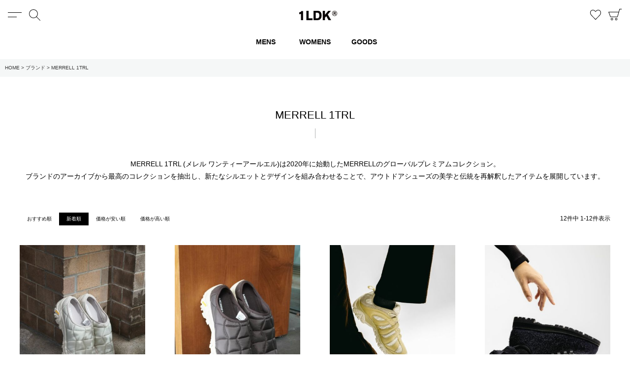

--- FILE ---
content_type: text/html;charset=UTF-8
request_url: https://onlinestore.1ldkshop.com/c/brand/merrell1trl
body_size: 17164
content:
<!DOCTYPE html>
<html lang="ja"><head>
  <meta charset="UTF-8">
  
  <title>MERRELL 1TRL(メレル ワンティーアールエル) | 1LDK (ワンエルディーケー) 公式サイト</title>
  <meta name="viewport" content="width=device-width">


    <meta name="description" content="MERRELL 1TRL (メレル ワンティーアールエル)は2020年に始動したMERRELLのグローバルプレミアムコレクション。アウトドアシューズの美学と伝統を再解釈したアイテムを展開しています。">
    <meta name="keywords" content="MERRELL 1TRL,メレル ワンティーアールエル,1LDK (ワンエルディーケー) 公式サイト">
  
  <link rel="stylesheet" href="https://oneldk.itembox.design/system/fs_style.css?t=20251118042548">
  <link rel="stylesheet" href="https://oneldk.itembox.design/generate/theme4/fs_original.css?t=20251118042548">
  
  <link rel="canonical" href="https://onlinestore.1ldkshop.com/c/brand/merrell1trl">
  
  
  
  
  <script>
    window._FS=window._FS||{};_FS.val={"tiktok":{"enabled":false,"pixelCode":null},"recaptcha":{"enabled":false,"siteKey":null},"clientInfo":{"memberId":"guest","fullName":"ゲスト","lastName":"","firstName":"ゲスト","nickName":"ゲスト","stageId":"","stageName":"","subscribedToNewsletter":"false","loggedIn":"false","totalPoints":"","activePoints":"","pendingPoints":"","purchasePointExpiration":"","specialPointExpiration":"","specialPoints":"","pointRate":"","companyName":"","membershipCardNo":"","wishlist":"","prefecture":""},"recommend3":{"measurable":true,"recommendable":true,"sandbox":false},"enhancedEC":{"ga4Dimensions":{"userScope":{"login":"{@ member.logged_in @}","stage":"{@ member.stage_order @}"}},"amazonCheckoutName":"Amazon Pay","measurementId":"G-BVJMG2N6RK","dimensions":{"dimension1":{"key":"log","value":"{@ member.logged_in @}"},"dimension2":{"key":"mem","value":"{@ member.stage_order @}"}}},"shopKey":"oneldk","device":"PC","cart":{"stayOnPage":false}};
  </script>
  
  <script src="/shop/js/webstore-nr.js?t=20251118042548"></script>
  <script src="/shop/js/webstore-vg.js?t=20251118042548"></script>
  
  
    <script defer src="https://analytics.contents.by-fw.jp/script/v0/flywheel.js"></script>
    <script src="https://static.contents.by-fw.jp/flywheelRecommend/v0/flywheelHistory.js"></script>
    <script src="https://static.contents.by-fw.jp/flywheelRecommend/v0/flywheelRecommend.js"></script>
  
  
  
  
  
    <meta property="og:title" content="MERRELL 1TRL(メレル ワンティーアールエル) | 1LDK (ワンエルディーケー) 公式サイト">
    <meta property="og:type" content="website">
    <meta property="og:url" content="https://onlinestore.1ldkshop.com/c/brand/merrell1trl">
    <meta property="og:image" content="https://oneldk.itembox.design/item/img/ogp.png">
    <meta property="og:site_name" content="1LDK (ワンエルディーケー) 公式サイト">
    <meta property="og:description" content="MERRELL 1TRL (メレル ワンティーアールエル)は2020年に始動したMERRELLのグローバルプレミアムコレクション。アウトドアシューズの美学と伝統を再解釈したアイテムを展開しています。">
  
  
  
    <script type="text/javascript" >
      document.addEventListener('DOMContentLoaded', function() {
        _FS.CMATag('{"fs_member_id":"{@ member.id @}","fs_page_kind":"category","fs_category_url":"brand+merrell1trl"}')
      })
    </script>
  
  
  <meta name="google-site-verification" content="Q1Qaa2fD3y3nCrURCpMd7kht6G9S1sqU-HkyIrFDvQc" />
<meta name="google-site-verification" content="0Zv1MZgzClNTh84P5zSJGxZC0vHdvTEfDVkU0cFJa_M" />
<meta name="facebook-domain-verification" content="op8rlfg9k9zit43n299sskxam4m5uk" />
<meta name="facebook-domain-verification" content="qw08apyund5d3r18xq2mkzfs82ig4a" />
<meta name="format-detection" content="telephone=no">
<script src="https://cdn.jsdelivr.net/npm/jquery@3.6.0/dist/jquery.min.js"></script>
<script src="https://cdn.jsdelivr.net/npm/slick-carousel@1.8.1/slick/slick.min.js"></script>
<script src="https://cdn.jsdelivr.net/npm/lazyload@2.0.0-rc.2/lazyload.min.js"></script>
<script src="https://cdn.jsdelivr.net/npm/jquery.cookie@1.4.1/jquery.cookie.min.js"></script>
<link rel="stylesheet" href="https://oneldk.itembox.design/item/css/common.css?t=20260117145617250625a">
<link rel="stylesheet" href="https://oneldk.itembox.design/item/css/feature.css?t=20260117145617">
<link rel="stylesheet" href="https://onlinestore.1ldkshop.com/contents/wp-content/themes/1ldk_contents/style.css">
<link rel="shortcut icon" href="https://oneldk.itembox.design/item/top/favicon.ico?t=20260117145617" type="image/x-icon">
<link rel="apple-touch-icon" href="https://oneldk.itembox.design/item/img/apple-touch-icon.png?t=20260117145617" sizes="180x180">
<link rel="icon" type="image/png" href="https://oneldk.itembox.design/item/img/android-touch-icon.png?t=20260117145617ver2" sizes="192x192">
<script>
$(function(){
	//drawermenu
	$('.btn-menu').click(function () {
		$('.drawer,.bg').toggleClass('active');
	});
	
	$('.drawer .btn-close').click(function () {
		$('.drawer,.bg').removeClass('active');
	});
	
	$('.bg').click(function () {
		$('.drawer,.bg,.drawer + .search').removeClass('active');
	});
	
	$('.drawer-nav > ul > li > span').click(function () {
		$(this).find('span').toggleClass('active');
		$(this).next('ul').slideToggle(200);
		return false;
	});
	
	$('.drawer-nav > ul > li > ul > li > a > span').click(function () {
		$(this).toggleClass('active');
		$(this).parents('a').next('ul').slideToggle(200);
		return false;
	});
	
	//searchbtn
	$('.btn-search').click(function () {
		$('.drawer + .search,.bg').toggleClass('active');
	});
	
	//searchtoggle
	$('.toggle-search').click(function () {
		$('.toggle-search + .search').slideToggle();
		$(this).find('span').toggleClass('active');
	});
	
	//search
	$('.search input:checkbox').click(function() {
		$(this).closest('div').find('input:checkbox').not(this).prop('checked', false);
	});
	var searchTag = '';
	var searchTag = searchTag.split(/\s+/);
	var searchColor = '';
	
	var searchParam = location.search;
	if (searchParam.indexOf('nostock=false') >= 0) {
		$('.search-stock input').prop('checked', true);
	}
	
	$.each(searchTag, function(index, val) {
		if(val){
			$('.search').find('input[value="'+val+'"]').closest('div').find('input:checkbox').prop('checked', false);
			$('.search').find('input[value="'+val+'"]').prop("checked",true);
		}
	});
	if(searchColor){
		$('.search-color input').each(function() {
			var pattern = $(this).val();
			if((searchColor.lastIndexOf(pattern)+pattern.length===searchColor.length)&&(pattern.length<=searchColor.length)){
				$('.search-color').find('input[value="'+pattern+'"]').prop("checked",true);
				var pageHeadig = $('.fs-c-heading--page').text();
				var pageHeadigNew = pageHeadig.replace(','+pattern,' '+pattern);
				var inputTextValue = searchColor.replace(','+pattern,'');
				$('.search-keyword input').val(inputTextValue);
				$('.fs-c-heading--page').text(pageHeadigNew);
			}
		});
	}
	
	//scrolltop
	$('.btn-totop').click(function () {
		$("body,html").animate({
			scrollTop: 0
		}, 500);
		return false;
	});
	
	
	
	//scrolltop
	var windowHeight = $(window).innerHeight();
	$(window).scroll(function () {
		var windowHeight = $(window).innerHeight();
		if ($(this).scrollTop() > 400) {
			$('body').addClass('scroll');
		} else {
			$('body').removeClass('scroll');
		}
	});
	
	//keyvisual
	$('.kv').slick({
		dots: false,
		arrows: true,
		infinite: true,
		swipe: true,
		slidesToShow: 1,
		autoplay: true,
		autoplaySpeed: 6000,
		speed: 600,
		centerMode: true,
		centerPadding: '30%',
		slide:'.fs-pt-column__item',
		responsive: [
			{
			  breakpoint: 769,
			  settings: {
				centerPadding: '20px',
				arrows: false,
			  }
			}
		  ]
	});
	
	//faq
	$('.faq > dt').append('<span>OPEN</span>');
	
	$('.faq > dt').click(function () {
		$(this).next().slideToggle();
		$(this).toggleClass('active');
	});
	
	//slidenone
	$('.fs-c-featuredProduct__list,.fs-c-wishlistProduct__list').find('.slick-arrow').remove();
	$('.fs-c-featuredProduct__list .slick-slide,.fs-c-wishlistProduct__list .slick-slide').unwrap();

	var path = location.pathname
	var param = location.search
	var searchKeyword = ` `;
	if(path.indexOf('/p/search') != -1){
		if(!param.match(/keyword/)){
			$('.fs-l-main').prepend('<h1 class="fs-c-heading fs-c-heading--page">ALL</h1>');
		} else{
			$('.fs-l-main').prepend('<h1 class="fs-c-heading fs-c-heading--page">ITEMS</h1>');
			$('.fs-c-breadcrumb__list li:last-child').text('ITEMS');
		}
	}
	
	//wishlistbtn&saleperiod
	$('.fs-c-productList__list__item').each(function() {
		
	});
	
	//member
	$('.fs-c-productPrice--member.fs-c-productPrice--stageUndetermined').hide();
	$('.fs-c-productList__list__item').each(function() {
		if($(this).find('.fs-c-productPrice--member:not(.fs-c-productPrice--stageUndetermined)').length){
			
			var priceSelling = $(this).find('.fs-c-productPrice--selling .fs-c-price__value').text();
			var priceMember = $(this).find('.fs-c-productPrice--member .fs-c-price__value').text();
			priceSelling = priceSelling.replace(/,/g, '');
			priceMember = priceMember.replace(/,/g, '');
			
			$(this).find('.fs-c-productPrice--listed').hide();
			
			if (priceSelling !== priceMember) {
				$(this).find('.fs-c-productPrice--selling').addClass('member-discount');
				$(this).find('.fs-c-productPrice--member .fs-c-productPrice__main__label,.fs-c-productPrice--selling .fs-c-productPrice__addon').hide();
			} else{
				$(this).find('.fs-c-productPrice--member').hide();
			}
			
			
			
			priceSelling = parseInt(priceSelling, 10);
			priceMember = parseInt(priceMember, 10);
			
			var percentage = ((priceMember - priceSelling)/priceSelling)*100;
			percentage = String( percentage );
			percentage = percentage.replace('-','');
			percentage = Math.trunc(percentage);
			console.log(percentage + '%OFF');
			
			if (percentage >= 1) {
				$(this).find('.fs-c-productListItem__productName').after('<div class="discount">'+ percentage + '<span>%OFF</span></div>');
				var moveto = $(this).find('.fs-c-productPrice--member');
			}
		} else if($(this).find('.fs-c-productPrice--listed').length){
			var priceListed = $(this).find('.fs-c-productPrice--listed .fs-c-price__value').text();
			var priceSelling = $(this).find('.fs-c-productPrice--selling .fs-c-price__value').text();
			priceListed = priceListed.replace(/,/g, '');
			priceSelling = priceSelling.replace(/,/g, '');
			
			priceListed = parseInt(priceListed, 10);
			priceSelling = parseInt(priceSelling, 10);
			
			var percentage = ((priceSelling - priceListed)/priceListed)*100;
			percentage = String( percentage );
			percentage = percentage.replace('-','');
			percentage = Math.trunc(percentage);
			console.log(percentage + '%OFF');
			
			if (percentage >= 1) {
				$(this).find('.fs-c-productListItem__productName').after('<div class="discount">'+ percentage + '<span>%OFF</span></div>');
				var moveto = $(this).find('.fs-c-productPrice--selling');
			}
		} else{
			var moveto = $(this).find('.fs-c-productPrice--selling');
		}
		
		if(moveto){
			$(this).find('.fs-c-productListItem__control').appendTo(moveto);
		}
		
		var salesPeriod = $(this).find('.fs-c-salesPeriod__date dt').text();
		if(salesPeriod == '販売期間'){
			$(this).find('.fs-c-productListItem__salesPeriod').show();
		}
	});
	
	
	if($('.fs-c-productPrices--productDetail .fs-c-productPrice--member:not(.fs-c-productPrice--stageUndetermined)').length){
		var priceSelling = $('.fs-c-productPrices--productDetail .fs-c-productPrice--selling .fs-c-price__value').text()
		var priceMember = $('.fs-c-productPrices--productDetail .fs-c-productPrice--member .fs-c-price__value').text()
		priceSelling = priceSelling.replace(/,/g, '');
		priceMember = priceMember.replace(/,/g, '');
		
		
		if (priceSelling !== priceMember) {
			$('.fs-c-productPrices--productDetail .fs-c-productPrice--selling').addClass('member-discount');
			$('.fs-c-productPrices--productDetail .fs-c-productPrice--selling .fs-c-productPrice__addon,.fs-c-productPrices--productDetail .fs-c-productPrice--listed').hide();
			$('.fs-c-productPrices--productDetail .fs-c-productPrice--member .fs-c-productPrice__main__label').hide();
		} else{
			$(this).find('.fs-c-productPrices--productDetail .fs-c-productPrice--member').hide();
		}
		
		priceSelling = parseInt(priceSelling, 10);
		priceMember = parseInt(priceMember, 10);
		var percentage = ((priceMember - priceSelling)/priceSelling)*100;
		percentage = String( percentage );
		percentage = percentage.replace('-','');
		percentage = Math.trunc(percentage);
		console.log(priceSelling);
		console.log(priceMember);
		console.log(percentage + '%OFF');
		if (percentage >= 1) {
			$('.fs-c-productPrices--productDetail').prepend('<div class="discount">'+ percentage + '<span>%OFF</span></div>');
		}
	} else if($('.fs-c-productPrices--productDetail .fs-c-productPrice--listed').length){
		var priceListed = $('.fs-c-productPrices--productDetail .fs-c-productPrice--listed .fs-c-price__value').text()
		var priceSelling = $('.fs-c-productPrices--productDetail .fs-c-productPrice--selling .fs-c-price__value').text()
		priceListed = priceListed.replace(/,/g, '');
		priceSelling = priceSelling.replace(/,/g, '');
		priceListed = parseInt(priceListed, 10);
		priceSelling = parseInt(priceSelling, 10);
		var percentage = ((priceSelling - priceListed)/priceListed)*100;
		percentage = String( percentage );
		percentage = percentage.replace('-','');
		percentage = Math.trunc(percentage);
		console.log(priceListed);
		console.log(priceSelling);
		console.log(percentage + '%OFF');
		if (percentage >= 1) {
			$('.fs-c-productPrices--productDetail').prepend('<div class="discount">'+ percentage + '<span>%OFF</span></div>');
		}
	};
	
	
});

var poplink3 = [{
	uid: "b91601ceec2c7eeafa42a89b662a7969q",
	target: "#search-default",
suggestCount: 5,
   displayItemSummary: true,
   deviceType: { desktop: 'pc022', mobile: 'pc011' }
  },
{
	uid: "b91601ceec2c7eeafa42a89b662a7969q",
	target: "#search-header",
suggestCount: 5,
   displayItemSummary: true,
   deviceType: { desktop: 'pc022', mobile: 'pc011' }
  }
];
  (function() {
	var s = document.createElement("script");
	s.charset = "utf-8";
	s.src = "//poplink-f.probo.biz/pl3/poplink3.js";
	document.getElementsByTagName("head")[0].appendChild(s);
  })();
</script>
<script src="https://d.shutto-translation.com/trans.js?id=13787"></script>
<script async src="https://www.googletagmanager.com/gtag/js?id=G-BVJMG2N6RK"></script>

<script><!--
_FS.setTrackingTag('%3Cscript+type%3D%22text%2Fjavascript%22+src%3D%22%2F%2Fdynamic.criteo.com%2Fjs%2Fld%2Fld.js%3Fa%3D118505%22+async%3D%22true%22%3E%3C%2Fscript%3E%0A%3Cscript+id%3D%22gc-script%22+type%3D%22text%2Fjavascript%22+charset%3D%22utf-8%22+src%3D%22https%3A%2F%2Fconnect.gdxtag.com%2F36b6fbd4aee932a2907490e0ae26a5e06812fc9e974f8c0bc236c31e7aa809f5%2Fmain.js%22+defer%3E%3C%2Fscript%3E%0A%3C%21--+Google+tag+%28gtag.js%29+--%3E%0A%0A%3Cscript+async+src%3D%22https%3A%2F%2Fwww.googletagmanager.com%2Fgtag%2Fjs%3Fid%3DAW-16796779277%22%3E%3C%2Fscript%3E%0A%0A%3Cscript%3E%0A%0A++window.dataLayer+%3D+window.dataLayer+%7C%7C+%5B%5D%3B%0A%0A++function+gtag%28%29%7BdataLayer.push%28arguments%29%3B%7D%0A%0A++gtag%28%27js%27%2C+new+Date%28%29%29%3B%0A%0A%0A%0A++gtag%28%27config%27%2C+%27AW-16796779277%27%29%3B%0A%0A%3C%2Fscript%3E%0A%3Cscript+async+src%3D%22https%3A%2F%2Fs.yimg.jp%2Fimages%2Flisting%2Ftool%2Fcv%2Fytag.js%22%3E%3C%2Fscript%3E%0A%0A%3Cscript%3E%0A%0Awindow.yjDataLayer+%3D+window.yjDataLayer+%7C%7C+%5B%5D%3B%0A%0Afunction+ytag%28%29+%7B+yjDataLayer.push%28arguments%29%3B+%7D%0A%0Aytag%28%7B%22type%22%3A%22ycl_cookie%22%2C+%22config%22%3A%7B%22ycl_use_non_cookie_storage%22%3Atrue%7D%7D%29%3B%0A%0A%3C%2Fscript%3E');
--></script>
</head>
<body class="fs-body-category fs-body-category-merrell1trl" id="fs_ProductCategory">
<script><!--
_FS.setTrackingTag('%3Cscript+type%3D%22text%2Fjavascript%22%3E%0A++window.criteo_q+%3D+window.criteo_q+%7C%7C+%5B%5D%3B%0A++window.criteo_q.push%28%0A++++++%7B+event%3A+%22setAccount%22%2C+account%3A+%22118505%22+%7D%2C+%0A++++++%7B+event%3A+%22setSiteType%22%2C+type%3A+%22d%22+%7D%2C+%0A++++++%7B+event%3A+%22viewList%22%2C+item%3A+%5B%0A++++++%2211320%22%2C%2211319%22%2C%2210929%22%0A++%5D+%7D%2C%0A++++++%7B+event%3A+%22setCustomerId%22%2C+id%3A+%22%7B%40+member.id+%40%7D%22+%7D%0A++%29%3B%0A++%3C%2Fscript%3E');
--></script>
<div class="fs-l-page">
<header id="header">
  <h1 class="logo"><a href="/">1LDK</a></h1>
  <div class="btn-menu">MENU</div>
  <div class="btn-search">検索</div>
  <div class="btn-fav"><a href="/my/wishlist">お気に入り商品</a></div>
  <div class="btn-cart"><span class="fs-client-cart-count"></span><a href="/p/cart">CART</a></div>
<nav class="gnav">
	<div class="gnav__item"><a href="/c/mens">MENS</a></div>
	<div class="gnav__item"><a href="/c/womans">WOMENS</a></div>
	<div class="gnav__item"><a href="/c/goods">GOODS</a></div>
</nav>
<script>
	$(function(){
		var path = location.pathname;
		$('.gnav__item a').each(function(){
			var link = $(this).attr('href');
			console.log(link);
			if (path.indexOf(link) >= 0) {
				$(this).addClass('current');
		    }
		})
	});
</script>
</header>
<aside class="drawer">
  <div class="drawer-welcome fs-clientInfo"><span>WELCOME</span><span class="{@ member.logged_in @}">{@ member.last_name @} {@ member.first_name @} 様<script>$(function(){
    var name = '{@ member.last_name @} {@ member.first_name @}';
    console.log(name);
    if(name == ' ゲスト'){
      $.removeCookie('name');
    } else{
      $.cookie('name', name, { expires: 1 });
    }
  });</script></span></div>
  <div class="drawer-member fs-clientInfo">
    <ul>
      <li class="{@ member.logged_in @}"><a href="/p/login" class="login">ログイン</a></li>
      <li class="{@ member.logged_in @}"><a href="/p/logout" class="logout">ログアウト</a></li>
      <li class="{@ member.logged_in @}"><a href="/p/register" class="member">会員登録</a></li>
      <li class="{@ member.logged_in @}"><a href="/my/top" class="mypage">マイページ</a></li>
    </ul>
  </div>
  <nav class="drawer-nav">
    <ul>
      <li><span>アイテム<span class="active">open</span></span>
        <ul style="display:block;">
          <li><a href="/p/search?sort=priority">全てのアイテム</a></li>
          <li><a href="/c/mens">メンズ<span>open</span></a>
            <ul>
        <li> <a href="/c/mens/m-tops">トップス</a></li>
        <li> <a href="/c/mens/m-outer">アウター</a></li>
        <li> <a href="/c/mens/m-bottoms">ボトムス</a></li>
        <li> <a href="/c/mens/m-shoes">シューズ</a> </li>
        <li> <a href="/c/mens/m-underwear-roomwear">アンダーウェア</a></li>
      </ul>
          </li>
          <li><a href="/c/womans">レディース<span>open</span></a>
            <ul>
        <li> <a href="/c/womans/w-tops">トップス</a></li>
        <li> <a href="/c/womans/w-outer">アウター</a></li>
        <li> <a href="/c/womans/w-bottoms">ボトムス</a></li>
        <li> <a href="/c/womans/w-dress">ワンピース</a></li>
        <li> <a href="/c/womans/w-shoes">シューズ</a></li>
        <li> <a href="/c/womans/w-underwear-roomwear">アンダーウェア</a></li>
      </ul>
          </li>
<li><a href="/c/kids">キッズ</a></li>
        <li><a href="/c/goods">グッズ<span>open</span></a>
            <ul>
        <li><a href="/c/goods/g-shoes">シューズ</a></li>
        <li><a href="/c/goods/g-sox">ソックス</a></li>
        <li><a href="/c/goods/g-headwear">帽子</a></li>
        <li><a href="/c/goods/g-bag">バッグ</a></li>
        <li><a href="/c/goods/fashiongoods">ファッション雑貨</a></li>
        <li><a href="/c/goods/homegoods">ライフスタイル雑貨</a></li>
      </ul>
          </li>

          <li><a href="/c/brand">ブランド</a></li>
          <li><a href="/p/search?tag=exclusive&sort=priority">限定アイテム</a></li>
          <li class="sale"><a href="/p/search?tag=sale&sort=priority">セール</a></li>
        </ul>
      </li>
      <li class="drawer_feature"><a href="/contents/feature">特集</a></li>
      <li><span>ブログ<span>open</span></span>
        <ul>
          <li><a href="http://1ldkshop.com/blog/" target="_blank">1LDK</a></li>
          <li><a href="http://1ldkshop.com/blog-a/" target="_blank">1LDK apartments.</a></li>
          <li><a href="http://1ldkshop.com/blog-aoyama/" target="_blank">1LDK AOYAMA</a></li>
          <li><a href="http://1ldkshop.com/blog-kyoto/" target="_blank">1LDK kyoto</a></li>
          <li><a href="http://1ldkshop.com/blog-annex/" target="_blank">1LDK annex</a></li>
        </ul>
      </li>
      <li><span>ガイド<span>open</span></span>
        <ul>
          <li><a href="/f/member">会員サービスについて</a></li>
          <li><a href="/p/about/shipping-payment">送料とお支払い方法について</a></li>
          <li><a href="/f/overseas-delivery">OVERSEAS DELIVERY</a></li>
          <li><a href="/p/about/privacy-policy">個人情報保護方針</a></li>
          <li><a href="/p/about/return-policy">返品規約</a></li>
          <li><a href="/p/about/member-agreement">会員規約</a></li>
          <li><a href="/p/about/terms">特定商取引法に基づく表示</a></li>
        </ul>
      </li>
      <li><span>お問い合わせ<span>open</span></span>
        <ul>
          <li><a href="/f/faq">よくあるご質問</a></li>
          <li><a href="/f/contact">お問い合わせ</a></li>
        </ul>
      </li>
      <li><a href="http://1ldkshop.com/" target="_blank">オフィシャルサイト</a></li>
    </ul>
  </nav>
  <div class="btn-close">閉じる</div>
</aside>
<div class="search">
  <div class="search-inner">
    <form action="/p/search">
	  <input type="hidden" name="sort" value="priority">
      <div class="search-keyword search-keyword--icon"><input type="text" name="keyword" value="" placeholder="KEYWORDS" id="search-header"></div>
      <div class="search-stock">
	      <label><input name="nostock" type="checkbox" value="false"><span>在庫あり</span></label>
	  </div>
      <div class="search-type">
	      <label><input name="tag" type="checkbox" value="" checked><span>全てのアイテム</span></label>
	      <label><input name="tag" type="checkbox" value="exclusive"><span>限定</span></label>
	      <label><input name="tag" type="checkbox" value="sale"><span>セール</span></label>
	  </div>
      <div class="search-brand">
	      <label><input name="tag" type="checkbox" value="" checked><span>全てのブランド</span></label>
	      <label><input name="tag" type="checkbox" value="universalproducts"><span>UNIVERSAL PRODUCTS.</span></label>
	      <label><input name="tag" type="checkbox" value="evcon"><span>EVCON</span></label>
	      <label><input name="tag" type="checkbox" value="my"><span>MY___</span></label>
	      <label><input name="tag" type="checkbox" value="1ldkstand"><span>1LDK STAND</span></label>
	  </div>
      <div class="btn-wrap">
	  	<button class="fs-c-button--standard" type="submit"><span class="fs-c-button__label">SEARCH</span></button>  
      </div>
    </form>
  </div>
</div>
<!-- **パンくずリストパーツ （システムパーツ） ↓↓ -->
<nav class="fs-c-breadcrumb">
<ol class="fs-c-breadcrumb__list">
<li class="fs-c-breadcrumb__listItem">
<a href="/">HOME</a>
</li>
<li class="fs-c-breadcrumb__listItem">
<a href="/c/brand">ブランド</a>
</li>
<li class="fs-c-breadcrumb__listItem">
MERRELL 1TRL
</li>
</ol>
</nav>
<!-- **パンくずリストパーツ （システムパーツ） ↑↑ -->
<script>
$(function(){
	var groupImage = ``;
	var groupDescription = `MERRELL 1TRL (メレル ワンティーアールエル)は2020年に始動したMERRELLのグローバルプレミアムコレクション。<br>ブランドのアーカイブから最高のコレクションを抽出し、新たなシルエットとデザインを組み合わせることで、アウトドアシューズの美学と伝統を再解釈したアイテムを展開しています。`;
	var groupComment1 = ``;
	var groupComment2 = ``;
	var groupComment3 = ``;
	var groupComment4 = ``;
	var groupComment5 = ``;
	var groupComment6 = ``;
	var groupComment7 = ``;
	var groupComment8 = ``;
	var groupComment9 = ``;
	var groupComment10 = ``;
	
	if(groupImage){
		$('.fs-c-breadcrumb').before('<div class="group-image"><img src="'+ groupImage +'"></div>')
		$('.fs-c-heading').before('<div class="group-image"><img src="'+ groupImage +'"></div>')
	}
	if(groupDescription){
		$('.fs-c-heading').after('<div class="group-description">'+ groupDescription +'</div>')
	}
});
</script>
<main class="fs-l-main"><div id="fs-page-error-container" class="fs-c-panelContainer">
  
  
</div>
<!-- **ページ見出し（フリーパーツ）↓↓ -->
<h1 class="fs-c-heading fs-c-heading--page">MERRELL 1TRL</h1>
<!-- **ページ見出し（フリーパーツ）↑↑ -->

<div class="btn-stockonly">
	<a href="https://onlinestore.1ldkshop.com/p/search?sort=priority&nostock=false" class="btn btn--stockonly"><img src="https://oneldk.itembox.design/item/img/icon-search.svg?t=20260117145617" alt="検索" width="14" height="14">IN STOCK ONLY</a>
	<script>
		$(function(){
			var path = location.pathname;
			if(path.indexOf('/c/mens') >= 0 || path.indexOf('/c/womans') >= 0 || path.indexOf('/c/goods') >= 0){
				var btn = $('.btn-stockonly .btn');
				var brandTag = location.pathname.replace(/\/+$/, "").split('/').pop();
				var brandName = $('.fs-c-heading--page').text();
				var searchBase = btn.attr('href');
				var searchURL = searchBase+'&tag='+brandTag+'&page_title='+brandName+'&base='+location.pathname;
				btn.attr('href',searchURL);
			} else{
				$('.btn-stockonly').remove();
			}
		})
	</script>
</div>
<!-- **商品グループエリア（システムパーツグループ）↓↓ -->

  <div class="fs-c-productList">
    
      <!-- **並び替え・ページャーパーツ（システムパーツ） ↓↓ -->
<div class="fs-c-productList__controller">
  <div class="fs-c-sortItems">
  <span class="fs-c-sortItems__label">並び替え</span>
  <ul class="fs-c-sortItems__list">
  <li class="fs-c-sortItems__list__item">
  <a href="/c/brand/merrell1trl?sort=priority" class="fs-c-sortItems__list__item__label">おすすめ順</a>
  </li>
  <li class="fs-c-sortItems__list__item is-active">
  <span class="fs-c-sortItems__list__item__label">新着順</span>
  </li>
  <li class="fs-c-sortItems__list__item">
  <a href="/c/brand/merrell1trl?sort=price_low" class="fs-c-sortItems__list__item__label">価格が安い順</a>
  </li>
  <li class="fs-c-sortItems__list__item">
  <a href="/c/brand/merrell1trl?sort=price_high" class="fs-c-sortItems__list__item__label">価格が高い順</a>
  </li>
  </ul>
  </div>
  <div class="fs-c-listControl">
<div class="fs-c-listControl__status">
<span class="fs-c-listControl__status__total">12<span class="fs-c-listControl__status__total__label">件中</span></span>
<span class="fs-c-listControl__status__indication">1<span class="fs-c-listControl__status__indication__separator">-</span>12<span class="fs-c-listControl__status__indication__label">件表示</span></span>
</div>
</div>
</div>
<!-- **並び替え・ページャーパーツ（システムパーツ） ↑↑ -->
<!-- **商品一覧（システムパーツグループ）↓↓ -->
<div class="fs-c-productList__list" data-add-to-cart-setting="">
<article class="fs-c-productList__list__item fs-c-productListItem" data-product-id="11320">
<form>

<!-- **商品画像・拡大パーツ（システムパーツ）↓↓ -->
<div class="fs-c-productListItem__imageContainer">
  <div class="fs-c-productListItem__image fs-c-productImage">
  
    <a href="/c/brand/merrell1trl/gd11320">
      <img data-layzr="https://oneldk.itembox.design/product/113/000000011320/000000011320-08-m.jpg?t&#x3D;20260120182500" alt="" src="https://oneldk.itembox.design/item/src/loading.svg?t&#x3D;20260117145617" class="fs-c-productListItem__image__image fs-c-productImage__image">
    </a>
  
  </div>
</div>
<div class="fs-c-productListItem__viewMoreImageButton fs-c-buttonContainer">
<button type="button" class="fs-c-button--viewMoreImage fs-c-button--plain">
  <span class="fs-c-button__label">他の画像を見る</span>
</button>
</div>
<aside class="fs-c-productImageModal" style="display: none;">
  <div class="fs-c-productImageModal__inner">
    <span class="fs-c-productImageModal__close" role="button" aria-label="閉じる"></span>
    <div class="fs-c-productImageModal__contents">
      <div class="fs-c-productImageModalCarousel fs-c-slick">
        <div class="fs-c-productImageModalCarousel__track">
        
          <div>
            <figure class="fs-c-productImageModalCarousel__figure">
              
              <img data-lazy="https://oneldk.itembox.design/product/113/000000011320/000000011320-01-xl.jpg?t&#x3D;20260120182500" data-src="https://oneldk.itembox.design/product/113/000000011320/000000011320-01-xl.jpg?t&#x3D;20260120182500" alt="" src="https://oneldk.itembox.design/item/src/loading.svg?t&#x3D;20260117145617" class="fs-c-productImageModalCarousel__figure__image">
            </figure>
          </div>
        
          <div>
            <figure class="fs-c-productImageModalCarousel__figure">
              
              <img data-lazy="https://oneldk.itembox.design/product/113/000000011320/000000011320-02-xl.jpg?t&#x3D;20260120182500" data-src="https://oneldk.itembox.design/product/113/000000011320/000000011320-02-xl.jpg?t&#x3D;20260120182500" alt="" src="https://oneldk.itembox.design/item/src/loading.svg?t&#x3D;20260117145617" class="fs-c-productImageModalCarousel__figure__image">
            </figure>
          </div>
        
          <div>
            <figure class="fs-c-productImageModalCarousel__figure">
              
              <img data-lazy="https://oneldk.itembox.design/product/113/000000011320/000000011320-03-xl.jpg?t&#x3D;20260120182500" data-src="https://oneldk.itembox.design/product/113/000000011320/000000011320-03-xl.jpg?t&#x3D;20260120182500" alt="" src="https://oneldk.itembox.design/item/src/loading.svg?t&#x3D;20260117145617" class="fs-c-productImageModalCarousel__figure__image">
            </figure>
          </div>
        
          <div>
            <figure class="fs-c-productImageModalCarousel__figure">
              
              <img data-lazy="https://oneldk.itembox.design/product/113/000000011320/000000011320-04-xl.jpg?t&#x3D;20260120182500" data-src="https://oneldk.itembox.design/product/113/000000011320/000000011320-04-xl.jpg?t&#x3D;20260120182500" alt="" src="https://oneldk.itembox.design/item/src/loading.svg?t&#x3D;20260117145617" class="fs-c-productImageModalCarousel__figure__image">
            </figure>
          </div>
        
          <div>
            <figure class="fs-c-productImageModalCarousel__figure">
              
              <img data-lazy="https://oneldk.itembox.design/product/113/000000011320/000000011320-05-xl.jpg?t&#x3D;20260120182500" data-src="https://oneldk.itembox.design/product/113/000000011320/000000011320-05-xl.jpg?t&#x3D;20260120182500" alt="" src="https://oneldk.itembox.design/item/src/loading.svg?t&#x3D;20260117145617" class="fs-c-productImageModalCarousel__figure__image">
            </figure>
          </div>
        
          <div>
            <figure class="fs-c-productImageModalCarousel__figure">
              
              <img data-lazy="https://oneldk.itembox.design/product/113/000000011320/000000011320-06-xl.jpg?t&#x3D;20260120182500" data-src="https://oneldk.itembox.design/product/113/000000011320/000000011320-06-xl.jpg?t&#x3D;20260120182500" alt="" src="https://oneldk.itembox.design/item/src/loading.svg?t&#x3D;20260117145617" class="fs-c-productImageModalCarousel__figure__image">
            </figure>
          </div>
        
          <div>
            <figure class="fs-c-productImageModalCarousel__figure">
              
              <img data-lazy="https://oneldk.itembox.design/product/113/000000011320/000000011320-07-xl.jpg?t&#x3D;20260120182500" data-src="https://oneldk.itembox.design/product/113/000000011320/000000011320-07-xl.jpg?t&#x3D;20260120182500" alt="" src="https://oneldk.itembox.design/item/src/loading.svg?t&#x3D;20260117145617" class="fs-c-productImageModalCarousel__figure__image">
            </figure>
          </div>
        
          <div>
            <figure class="fs-c-productImageModalCarousel__figure">
              
              <img data-lazy="https://oneldk.itembox.design/product/113/000000011320/000000011320-08-xl.jpg?t&#x3D;20260120182500" data-src="https://oneldk.itembox.design/product/113/000000011320/000000011320-08-xl.jpg?t&#x3D;20260120182500" alt="" src="https://oneldk.itembox.design/item/src/loading.svg?t&#x3D;20260117145617" class="fs-c-productImageModalCarousel__figure__image">
            </figure>
          </div>
        
        </div>
      </div>
    </div>
  </div>
</aside>
<!-- **商品画像・拡大パーツ（システムパーツ）↑↑ -->
<!-- **商品名パーツ（システムパーツ）↓↓ -->
<h2 class="fs-c-productListItem__productName fs-c-productName">
  
  <a href="/c/brand/merrell1trl/gd11320">
    <span class="fs-c-productName__copy">MERRELL 1TRL</span>
    <span class="fs-c-productName__name">MOAB 2 SLIDE QUILTED SE[BASALTE]</span>
  </a>
  
</h2>
<!-- **商品名パーツ（システムパーツ）↑↑ -->


<!-- **商品価格パーツ（システムパーツ）↓↓ -->
<div class="fs-c-productListItem__prices fs-c-productPrices">
  
    <div class="fs-c-productPrice fs-c-productPrice--listed">
      
        
  
    
    <span class="fs-c-productPrice__main">
      
      <span class="fs-c-productPrice__main__price fs-c-price">
        <span class="fs-c-price__currencyMark">&yen;</span>
        <span class="fs-c-price__value">19,250</span>
      </span>
    </span>
    
  

      
      
    </div>
  
  
    
      <div class="fs-c-productPrice fs-c-productPrice--selling">
        
  
    
    <span class="fs-c-productPrice__main">
      
      <span class="fs-c-productPrice__main__price fs-c-price">
        <span class="fs-c-price__currencyMark">&yen;</span>
        <span class="fs-c-price__value">15,400</span>
      </span>
    </span>
    <span class="fs-c-productPrice__addon">
      <span class="fs-c-productPrice__addon__label">税込</span>
    </span>
    
  

      </div>
    
    
    
  
    
</div>
<!-- **商品価格パーツ（システムパーツ）↑↑ -->








<!-- **お気に入りボタンのみ・カートボタンなしパーツ（システムパーツ） ↓↓ -->
<div class="fs-c-productListItem__control fs-c-buttonContainer" data-product-id="11320" data-vertical-variation-no="" data-horizontal-variation-no="" data-vertical-admin-no="" data-horizontal-admin-no="">

<button type="button" class="fs-c-button--addToWishList--icon fs-c-button--particular">
<span class="fs-c-button__label">お気に入りに登録する</span>
</button>

</div>
<!-- **お気に入りボタンのみ・カートボタンなしパーツ（システムパーツ） ↑↑ -->

</form>

<span data-id="fs-analytics" data-product-url="gd11320" data-eec="{&quot;fs-begin_checkout-price&quot;:15400,&quot;fs-remove_from_cart-price&quot;:15400,&quot;category&quot;:&quot;グッズ/シューズ/スニーカ&quot;,&quot;name&quot;:&quot;MOAB 2 SLIDE QUILTED SE[BASALTE]&quot;,&quot;list_name&quot;:&quot;MERRELL 1TRL&quot;,&quot;quantity&quot;:1,&quot;id&quot;:&quot;gd11320&quot;,&quot;brand&quot;:&quot;MERRELL &quot;,&quot;fs-add_to_cart-price&quot;:15400,&quot;price&quot;:15400,&quot;fs-select_content-price&quot;:15400}" data-ga4="{&quot;item_list_name&quot;:&quot;MERRELL 1TRL&quot;,&quot;currency&quot;:&quot;JPY&quot;,&quot;item_list_id&quot;:&quot;product&quot;,&quot;value&quot;:15400,&quot;items&quot;:[{&quot;item_list_name&quot;:&quot;MERRELL 1TRL&quot;,&quot;currency&quot;:&quot;JPY&quot;,&quot;item_list_id&quot;:&quot;product&quot;,&quot;fs-add_to_cart-price&quot;:15400,&quot;item_category&quot;:&quot;グッズ&quot;,&quot;item_id&quot;:&quot;gd11320&quot;,&quot;item_category2&quot;:&quot;シューズ&quot;,&quot;item_category3&quot;:&quot;スニーカー&quot;,&quot;fs-remove_from_cart-price&quot;:15400,&quot;quantity&quot;:1,&quot;fs-begin_checkout-price&quot;:15400,&quot;fs-select_content-price&quot;:15400,&quot;item_name&quot;:&quot;MOAB 2 SLIDE QUILTED SE[BASALTE]&quot;,&quot;item_brand&quot;:&quot;MERRELL &quot;,&quot;fs-view_item-price&quot;:15400,&quot;fs-select_item-price&quot;:15400,&quot;price&quot;:15400,&quot;fs-add_payment_info-price&quot;:15400}]}" data-category-eec="{&quot;gd11320&quot;:{&quot;type&quot;:&quot;1&quot;}}" data-category-ga4="{&quot;gd11320&quot;:{&quot;type&quot;:&quot;1&quot;}}"></span>

</article>
<article class="fs-c-productList__list__item fs-c-productListItem" data-product-id="11319">
<form>

<!-- **商品画像・拡大パーツ（システムパーツ）↓↓ -->
<div class="fs-c-productListItem__imageContainer">
  <div class="fs-c-productListItem__image fs-c-productImage">
  
    <a href="/c/brand/merrell1trl/gd11319">
      <img data-layzr="https://oneldk.itembox.design/product/113/000000011319/000000011319-01-m.jpg?t&#x3D;20260120182500" alt="" src="https://oneldk.itembox.design/item/src/loading.svg?t&#x3D;20260117145617" class="fs-c-productListItem__image__image fs-c-productImage__image">
    </a>
  
  </div>
</div>
<div class="fs-c-productListItem__viewMoreImageButton fs-c-buttonContainer">
<button type="button" class="fs-c-button--viewMoreImage fs-c-button--plain">
  <span class="fs-c-button__label">他の画像を見る</span>
</button>
</div>
<aside class="fs-c-productImageModal" style="display: none;">
  <div class="fs-c-productImageModal__inner">
    <span class="fs-c-productImageModal__close" role="button" aria-label="閉じる"></span>
    <div class="fs-c-productImageModal__contents">
      <div class="fs-c-productImageModalCarousel fs-c-slick">
        <div class="fs-c-productImageModalCarousel__track">
        
          <div>
            <figure class="fs-c-productImageModalCarousel__figure">
              
              <img data-lazy="https://oneldk.itembox.design/product/113/000000011319/000000011319-01-xl.jpg?t&#x3D;20260120182500" data-src="https://oneldk.itembox.design/product/113/000000011319/000000011319-01-xl.jpg?t&#x3D;20260120182500" alt="" src="https://oneldk.itembox.design/item/src/loading.svg?t&#x3D;20260117145617" class="fs-c-productImageModalCarousel__figure__image">
            </figure>
          </div>
        
          <div>
            <figure class="fs-c-productImageModalCarousel__figure">
              
              <img data-lazy="https://oneldk.itembox.design/product/113/000000011319/000000011319-02-xl.jpg?t&#x3D;20260120182500" data-src="https://oneldk.itembox.design/product/113/000000011319/000000011319-02-xl.jpg?t&#x3D;20260120182500" alt="" src="https://oneldk.itembox.design/item/src/loading.svg?t&#x3D;20260117145617" class="fs-c-productImageModalCarousel__figure__image">
            </figure>
          </div>
        
          <div>
            <figure class="fs-c-productImageModalCarousel__figure">
              
              <img data-lazy="https://oneldk.itembox.design/product/113/000000011319/000000011319-03-xl.jpg?t&#x3D;20260120182500" data-src="https://oneldk.itembox.design/product/113/000000011319/000000011319-03-xl.jpg?t&#x3D;20260120182500" alt="" src="https://oneldk.itembox.design/item/src/loading.svg?t&#x3D;20260117145617" class="fs-c-productImageModalCarousel__figure__image">
            </figure>
          </div>
        
          <div>
            <figure class="fs-c-productImageModalCarousel__figure">
              
              <img data-lazy="https://oneldk.itembox.design/product/113/000000011319/000000011319-04-xl.jpg?t&#x3D;20260120182500" data-src="https://oneldk.itembox.design/product/113/000000011319/000000011319-04-xl.jpg?t&#x3D;20260120182500" alt="" src="https://oneldk.itembox.design/item/src/loading.svg?t&#x3D;20260117145617" class="fs-c-productImageModalCarousel__figure__image">
            </figure>
          </div>
        
          <div>
            <figure class="fs-c-productImageModalCarousel__figure">
              
              <img data-lazy="https://oneldk.itembox.design/product/113/000000011319/000000011319-05-xl.jpg?t&#x3D;20260120182500" data-src="https://oneldk.itembox.design/product/113/000000011319/000000011319-05-xl.jpg?t&#x3D;20260120182500" alt="" src="https://oneldk.itembox.design/item/src/loading.svg?t&#x3D;20260117145617" class="fs-c-productImageModalCarousel__figure__image">
            </figure>
          </div>
        
          <div>
            <figure class="fs-c-productImageModalCarousel__figure">
              
              <img data-lazy="https://oneldk.itembox.design/product/113/000000011319/000000011319-06-xl.jpg?t&#x3D;20260120182500" data-src="https://oneldk.itembox.design/product/113/000000011319/000000011319-06-xl.jpg?t&#x3D;20260120182500" alt="" src="https://oneldk.itembox.design/item/src/loading.svg?t&#x3D;20260117145617" class="fs-c-productImageModalCarousel__figure__image">
            </figure>
          </div>
        
          <div>
            <figure class="fs-c-productImageModalCarousel__figure">
              
              <img data-lazy="https://oneldk.itembox.design/product/113/000000011319/000000011319-07-xl.jpg?t&#x3D;20260120182500" data-src="https://oneldk.itembox.design/product/113/000000011319/000000011319-07-xl.jpg?t&#x3D;20260120182500" alt="" src="https://oneldk.itembox.design/item/src/loading.svg?t&#x3D;20260117145617" class="fs-c-productImageModalCarousel__figure__image">
            </figure>
          </div>
        
          <div>
            <figure class="fs-c-productImageModalCarousel__figure">
              
              <img data-lazy="https://oneldk.itembox.design/product/113/000000011319/000000011319-08-xl.jpg?t&#x3D;20260120182500" data-src="https://oneldk.itembox.design/product/113/000000011319/000000011319-08-xl.jpg?t&#x3D;20260120182500" alt="" src="https://oneldk.itembox.design/item/src/loading.svg?t&#x3D;20260117145617" class="fs-c-productImageModalCarousel__figure__image">
            </figure>
          </div>
        
        </div>
      </div>
    </div>
  </div>
</aside>
<!-- **商品画像・拡大パーツ（システムパーツ）↑↑ -->
<!-- **商品名パーツ（システムパーツ）↓↓ -->
<h2 class="fs-c-productListItem__productName fs-c-productName">
  
  <a href="/c/brand/merrell1trl/gd11319">
    <span class="fs-c-productName__copy">MERRELL 1TRL</span>
    <span class="fs-c-productName__name">MOAB 2 SLIDE QUILTED SE[COFFEE]</span>
  </a>
  
</h2>
<!-- **商品名パーツ（システムパーツ）↑↑ -->


<!-- **商品価格パーツ（システムパーツ）↓↓ -->
<div class="fs-c-productListItem__prices fs-c-productPrices">
  
    <div class="fs-c-productPrice fs-c-productPrice--listed">
      
        
  
    
    <span class="fs-c-productPrice__main">
      
      <span class="fs-c-productPrice__main__price fs-c-price">
        <span class="fs-c-price__currencyMark">&yen;</span>
        <span class="fs-c-price__value">19,250</span>
      </span>
    </span>
    
  

      
      
    </div>
  
  
    
      <div class="fs-c-productPrice fs-c-productPrice--selling">
        
  
    
    <span class="fs-c-productPrice__main">
      
      <span class="fs-c-productPrice__main__price fs-c-price">
        <span class="fs-c-price__currencyMark">&yen;</span>
        <span class="fs-c-price__value">15,400</span>
      </span>
    </span>
    <span class="fs-c-productPrice__addon">
      <span class="fs-c-productPrice__addon__label">税込</span>
    </span>
    
  

      </div>
    
    
    
  
    
</div>
<!-- **商品価格パーツ（システムパーツ）↑↑ -->








<!-- **お気に入りボタンのみ・カートボタンなしパーツ（システムパーツ） ↓↓ -->
<div class="fs-c-productListItem__control fs-c-buttonContainer" data-product-id="11319" data-vertical-variation-no="" data-horizontal-variation-no="" data-vertical-admin-no="" data-horizontal-admin-no="">

<button type="button" class="fs-c-button--addToWishList--icon fs-c-button--particular">
<span class="fs-c-button__label">お気に入りに登録する</span>
</button>

</div>
<!-- **お気に入りボタンのみ・カートボタンなしパーツ（システムパーツ） ↑↑ -->

</form>

<span data-id="fs-analytics" data-product-url="gd11319" data-eec="{&quot;fs-begin_checkout-price&quot;:15400,&quot;fs-remove_from_cart-price&quot;:15400,&quot;category&quot;:&quot;グッズ/シューズ/スニーカ&quot;,&quot;name&quot;:&quot;MOAB 2 SLIDE QUILTED SE[COFFEE]&quot;,&quot;list_name&quot;:&quot;MERRELL 1TRL&quot;,&quot;quantity&quot;:1,&quot;id&quot;:&quot;gd11319&quot;,&quot;brand&quot;:&quot;MERRELL &quot;,&quot;fs-add_to_cart-price&quot;:15400,&quot;price&quot;:15400,&quot;fs-select_content-price&quot;:15400}" data-ga4="{&quot;item_list_name&quot;:&quot;MERRELL 1TRL&quot;,&quot;currency&quot;:&quot;JPY&quot;,&quot;item_list_id&quot;:&quot;product&quot;,&quot;value&quot;:15400,&quot;items&quot;:[{&quot;item_list_name&quot;:&quot;MERRELL 1TRL&quot;,&quot;currency&quot;:&quot;JPY&quot;,&quot;item_list_id&quot;:&quot;product&quot;,&quot;fs-add_to_cart-price&quot;:15400,&quot;item_category&quot;:&quot;グッズ&quot;,&quot;item_id&quot;:&quot;gd11319&quot;,&quot;item_category2&quot;:&quot;シューズ&quot;,&quot;item_category3&quot;:&quot;スニーカー&quot;,&quot;fs-remove_from_cart-price&quot;:15400,&quot;quantity&quot;:1,&quot;fs-begin_checkout-price&quot;:15400,&quot;fs-select_content-price&quot;:15400,&quot;item_name&quot;:&quot;MOAB 2 SLIDE QUILTED SE[COFFEE]&quot;,&quot;item_brand&quot;:&quot;MERRELL &quot;,&quot;fs-view_item-price&quot;:15400,&quot;fs-select_item-price&quot;:15400,&quot;price&quot;:15400,&quot;fs-add_payment_info-price&quot;:15400}]}" data-category-eec="{&quot;gd11319&quot;:{&quot;type&quot;:&quot;1&quot;}}" data-category-ga4="{&quot;gd11319&quot;:{&quot;type&quot;:&quot;1&quot;}}"></span>

</article>
<article class="fs-c-productList__list__item fs-c-productListItem" data-product-id="10929">
<form>

<!-- **商品画像・拡大パーツ（システムパーツ）↓↓ -->
<div class="fs-c-productListItem__imageContainer">
  <div class="fs-c-productListItem__image fs-c-productImage">
  
    <a href="/c/brand/merrell1trl/gd10929">
      <img data-layzr="https://oneldk.itembox.design/product/109/000000010929/000000010929-01-m.jpg?t&#x3D;20260120182500" alt="" src="https://oneldk.itembox.design/item/src/loading.svg?t&#x3D;20260117145617" class="fs-c-productListItem__image__image fs-c-productImage__image">
    </a>
  
  </div>
</div>
<div class="fs-c-productListItem__viewMoreImageButton fs-c-buttonContainer">
<button type="button" class="fs-c-button--viewMoreImage fs-c-button--plain">
  <span class="fs-c-button__label">他の画像を見る</span>
</button>
</div>
<aside class="fs-c-productImageModal" style="display: none;">
  <div class="fs-c-productImageModal__inner">
    <span class="fs-c-productImageModal__close" role="button" aria-label="閉じる"></span>
    <div class="fs-c-productImageModal__contents">
      <div class="fs-c-productImageModalCarousel fs-c-slick">
        <div class="fs-c-productImageModalCarousel__track">
        
          <div>
            <figure class="fs-c-productImageModalCarousel__figure">
              
              <img data-lazy="https://oneldk.itembox.design/product/109/000000010929/000000010929-01-xl.jpg?t&#x3D;20260120182500" data-src="https://oneldk.itembox.design/product/109/000000010929/000000010929-01-xl.jpg?t&#x3D;20260120182500" alt="" src="https://oneldk.itembox.design/item/src/loading.svg?t&#x3D;20260117145617" class="fs-c-productImageModalCarousel__figure__image">
            </figure>
          </div>
        
          <div>
            <figure class="fs-c-productImageModalCarousel__figure">
              
              <img data-lazy="https://oneldk.itembox.design/product/109/000000010929/000000010929-02-xl.jpg?t&#x3D;20260120182500" data-src="https://oneldk.itembox.design/product/109/000000010929/000000010929-02-xl.jpg?t&#x3D;20260120182500" alt="" src="https://oneldk.itembox.design/item/src/loading.svg?t&#x3D;20260117145617" class="fs-c-productImageModalCarousel__figure__image">
            </figure>
          </div>
        
          <div>
            <figure class="fs-c-productImageModalCarousel__figure">
              
              <img data-lazy="https://oneldk.itembox.design/product/109/000000010929/000000010929-03-xl.jpg?t&#x3D;20260120182500" data-src="https://oneldk.itembox.design/product/109/000000010929/000000010929-03-xl.jpg?t&#x3D;20260120182500" alt="" src="https://oneldk.itembox.design/item/src/loading.svg?t&#x3D;20260117145617" class="fs-c-productImageModalCarousel__figure__image">
            </figure>
          </div>
        
          <div>
            <figure class="fs-c-productImageModalCarousel__figure">
              
              <img data-lazy="https://oneldk.itembox.design/product/109/000000010929/000000010929-04-xl.jpg?t&#x3D;20260120182500" data-src="https://oneldk.itembox.design/product/109/000000010929/000000010929-04-xl.jpg?t&#x3D;20260120182500" alt="" src="https://oneldk.itembox.design/item/src/loading.svg?t&#x3D;20260117145617" class="fs-c-productImageModalCarousel__figure__image">
            </figure>
          </div>
        
          <div>
            <figure class="fs-c-productImageModalCarousel__figure">
              
              <img data-lazy="https://oneldk.itembox.design/product/109/000000010929/000000010929-05-xl.jpg?t&#x3D;20260120182500" data-src="https://oneldk.itembox.design/product/109/000000010929/000000010929-05-xl.jpg?t&#x3D;20260120182500" alt="" src="https://oneldk.itembox.design/item/src/loading.svg?t&#x3D;20260117145617" class="fs-c-productImageModalCarousel__figure__image">
            </figure>
          </div>
        
          <div>
            <figure class="fs-c-productImageModalCarousel__figure">
              
              <img data-lazy="https://oneldk.itembox.design/product/109/000000010929/000000010929-06-xl.jpg?t&#x3D;20260120182500" data-src="https://oneldk.itembox.design/product/109/000000010929/000000010929-06-xl.jpg?t&#x3D;20260120182500" alt="" src="https://oneldk.itembox.design/item/src/loading.svg?t&#x3D;20260117145617" class="fs-c-productImageModalCarousel__figure__image">
            </figure>
          </div>
        
          <div>
            <figure class="fs-c-productImageModalCarousel__figure">
              
              <img data-lazy="https://oneldk.itembox.design/product/109/000000010929/000000010929-07-xl.jpg?t&#x3D;20260120182500" data-src="https://oneldk.itembox.design/product/109/000000010929/000000010929-07-xl.jpg?t&#x3D;20260120182500" alt="" src="https://oneldk.itembox.design/item/src/loading.svg?t&#x3D;20260117145617" class="fs-c-productImageModalCarousel__figure__image">
            </figure>
          </div>
        
          <div>
            <figure class="fs-c-productImageModalCarousel__figure">
              
              <img data-lazy="https://oneldk.itembox.design/product/109/000000010929/000000010929-08-xl.jpg?t&#x3D;20260120182500" data-src="https://oneldk.itembox.design/product/109/000000010929/000000010929-08-xl.jpg?t&#x3D;20260120182500" alt="" src="https://oneldk.itembox.design/item/src/loading.svg?t&#x3D;20260117145617" class="fs-c-productImageModalCarousel__figure__image">
            </figure>
          </div>
        
          <div>
            <figure class="fs-c-productImageModalCarousel__figure">
              
              <img data-lazy="https://oneldk.itembox.design/product/109/000000010929/000000010929-09-xl.jpg?t&#x3D;20260120182500" data-src="https://oneldk.itembox.design/product/109/000000010929/000000010929-09-xl.jpg?t&#x3D;20260120182500" alt="" src="https://oneldk.itembox.design/item/src/loading.svg?t&#x3D;20260117145617" class="fs-c-productImageModalCarousel__figure__image">
            </figure>
          </div>
        
          <div>
            <figure class="fs-c-productImageModalCarousel__figure">
              
              <img data-lazy="https://oneldk.itembox.design/product/109/000000010929/000000010929-10-xl.jpg?t&#x3D;20260120182500" data-src="https://oneldk.itembox.design/product/109/000000010929/000000010929-10-xl.jpg?t&#x3D;20260120182500" alt="" src="https://oneldk.itembox.design/item/src/loading.svg?t&#x3D;20260117145617" class="fs-c-productImageModalCarousel__figure__image">
            </figure>
          </div>
        
        </div>
      </div>
    </div>
  </div>
</aside>
<!-- **商品画像・拡大パーツ（システムパーツ）↑↑ -->
<!-- **商品名パーツ（システムパーツ）↓↓ -->
<h2 class="fs-c-productListItem__productName fs-c-productName">
  
  <a href="/c/brand/merrell1trl/gd10929">
    <span class="fs-c-productName__copy">MERRELL 1TRL</span>
    <span class="fs-c-productName__name">MOAB 2 REMIX SE[NORI]</span>
  </a>
  
</h2>
<!-- **商品名パーツ（システムパーツ）↑↑ -->


<!-- **商品価格パーツ（システムパーツ）↓↓ -->
<div class="fs-c-productListItem__prices fs-c-productPrices">
  
    <div class="fs-c-productPrice fs-c-productPrice--listed">
      
        
  
    
    <span class="fs-c-productPrice__main">
      
      <span class="fs-c-productPrice__main__price fs-c-price">
        <span class="fs-c-price__currencyMark">&yen;</span>
        <span class="fs-c-price__value">27,500</span>
      </span>
    </span>
    
  

      
      
    </div>
  
  
    
      <div class="fs-c-productPrice fs-c-productPrice--selling">
        
  
    
    <span class="fs-c-productPrice__main">
      
      <span class="fs-c-productPrice__main__price fs-c-price">
        <span class="fs-c-price__currencyMark">&yen;</span>
        <span class="fs-c-price__value">22,000</span>
      </span>
    </span>
    <span class="fs-c-productPrice__addon">
      <span class="fs-c-productPrice__addon__label">税込</span>
    </span>
    
  

      </div>
    
    
    
  
    
</div>
<!-- **商品価格パーツ（システムパーツ）↑↑ -->








<!-- **お気に入りボタンのみ・カートボタンなしパーツ（システムパーツ） ↓↓ -->
<div class="fs-c-productListItem__control fs-c-buttonContainer" data-product-id="10929" data-vertical-variation-no="" data-horizontal-variation-no="" data-vertical-admin-no="" data-horizontal-admin-no="">

<button type="button" class="fs-c-button--addToWishList--icon fs-c-button--particular">
<span class="fs-c-button__label">お気に入りに登録する</span>
</button>

</div>
<!-- **お気に入りボタンのみ・カートボタンなしパーツ（システムパーツ） ↑↑ -->

</form>

<span data-id="fs-analytics" data-product-url="gd10929" data-eec="{&quot;fs-begin_checkout-price&quot;:22000,&quot;fs-remove_from_cart-price&quot;:22000,&quot;category&quot;:&quot;グッズ/シューズ/スニーカ&quot;,&quot;name&quot;:&quot;MOAB 2 REMIX SE[NORI]&quot;,&quot;list_name&quot;:&quot;MERRELL 1TRL&quot;,&quot;quantity&quot;:1,&quot;id&quot;:&quot;gd10929&quot;,&quot;brand&quot;:&quot;MERRELL &quot;,&quot;fs-add_to_cart-price&quot;:22000,&quot;price&quot;:22000,&quot;fs-select_content-price&quot;:22000}" data-ga4="{&quot;item_list_name&quot;:&quot;MERRELL 1TRL&quot;,&quot;currency&quot;:&quot;JPY&quot;,&quot;item_list_id&quot;:&quot;product&quot;,&quot;value&quot;:22000,&quot;items&quot;:[{&quot;item_list_name&quot;:&quot;MERRELL 1TRL&quot;,&quot;currency&quot;:&quot;JPY&quot;,&quot;item_list_id&quot;:&quot;product&quot;,&quot;fs-add_to_cart-price&quot;:22000,&quot;item_category&quot;:&quot;グッズ&quot;,&quot;item_id&quot;:&quot;gd10929&quot;,&quot;item_category2&quot;:&quot;シューズ&quot;,&quot;item_category3&quot;:&quot;スニーカー&quot;,&quot;fs-remove_from_cart-price&quot;:22000,&quot;quantity&quot;:1,&quot;fs-begin_checkout-price&quot;:22000,&quot;fs-select_content-price&quot;:22000,&quot;item_name&quot;:&quot;MOAB 2 REMIX SE[NORI]&quot;,&quot;item_brand&quot;:&quot;MERRELL &quot;,&quot;fs-view_item-price&quot;:22000,&quot;fs-select_item-price&quot;:22000,&quot;price&quot;:22000,&quot;fs-add_payment_info-price&quot;:22000}]}" data-category-eec="{&quot;gd10929&quot;:{&quot;type&quot;:&quot;1&quot;}}" data-category-ga4="{&quot;gd10929&quot;:{&quot;type&quot;:&quot;1&quot;}}"></span>

</article>
<article class="fs-c-productList__list__item fs-c-productListItem" data-product-id="10699">
<form>

<!-- **商品画像・拡大パーツ（システムパーツ）↓↓ -->
<div class="fs-c-productListItem__imageContainer">
  <div class="fs-c-productListItem__image fs-c-productImage">
  
    <a href="/c/brand/merrell1trl/gd10699">
      <img data-layzr="https://oneldk.itembox.design/product/106/000000010699/000000010699-10-m.jpg?t&#x3D;20260120182500" alt="" src="https://oneldk.itembox.design/item/src/loading.svg?t&#x3D;20260117145617" class="fs-c-productListItem__image__image fs-c-productImage__image">
    </a>
  
  </div>
</div>
<div class="fs-c-productListItem__viewMoreImageButton fs-c-buttonContainer">
<button type="button" class="fs-c-button--viewMoreImage fs-c-button--plain">
  <span class="fs-c-button__label">他の画像を見る</span>
</button>
</div>
<aside class="fs-c-productImageModal" style="display: none;">
  <div class="fs-c-productImageModal__inner">
    <span class="fs-c-productImageModal__close" role="button" aria-label="閉じる"></span>
    <div class="fs-c-productImageModal__contents">
      <div class="fs-c-productImageModalCarousel fs-c-slick">
        <div class="fs-c-productImageModalCarousel__track">
        
          <div>
            <figure class="fs-c-productImageModalCarousel__figure">
              
              <img data-lazy="https://oneldk.itembox.design/product/106/000000010699/000000010699-01-xl.jpg?t&#x3D;20260120182500" data-src="https://oneldk.itembox.design/product/106/000000010699/000000010699-01-xl.jpg?t&#x3D;20260120182500" alt="" src="https://oneldk.itembox.design/item/src/loading.svg?t&#x3D;20260117145617" class="fs-c-productImageModalCarousel__figure__image">
            </figure>
          </div>
        
          <div>
            <figure class="fs-c-productImageModalCarousel__figure">
              
              <img data-lazy="https://oneldk.itembox.design/product/106/000000010699/000000010699-02-xl.jpg?t&#x3D;20260120182500" data-src="https://oneldk.itembox.design/product/106/000000010699/000000010699-02-xl.jpg?t&#x3D;20260120182500" alt="" src="https://oneldk.itembox.design/item/src/loading.svg?t&#x3D;20260117145617" class="fs-c-productImageModalCarousel__figure__image">
            </figure>
          </div>
        
          <div>
            <figure class="fs-c-productImageModalCarousel__figure">
              
              <img data-lazy="https://oneldk.itembox.design/product/106/000000010699/000000010699-03-xl.jpg?t&#x3D;20260120182500" data-src="https://oneldk.itembox.design/product/106/000000010699/000000010699-03-xl.jpg?t&#x3D;20260120182500" alt="" src="https://oneldk.itembox.design/item/src/loading.svg?t&#x3D;20260117145617" class="fs-c-productImageModalCarousel__figure__image">
            </figure>
          </div>
        
          <div>
            <figure class="fs-c-productImageModalCarousel__figure">
              
              <img data-lazy="https://oneldk.itembox.design/product/106/000000010699/000000010699-04-xl.jpg?t&#x3D;20260120182500" data-src="https://oneldk.itembox.design/product/106/000000010699/000000010699-04-xl.jpg?t&#x3D;20260120182500" alt="" src="https://oneldk.itembox.design/item/src/loading.svg?t&#x3D;20260117145617" class="fs-c-productImageModalCarousel__figure__image">
            </figure>
          </div>
        
          <div>
            <figure class="fs-c-productImageModalCarousel__figure">
              
              <img data-lazy="https://oneldk.itembox.design/product/106/000000010699/000000010699-05-xl.jpg?t&#x3D;20260120182500" data-src="https://oneldk.itembox.design/product/106/000000010699/000000010699-05-xl.jpg?t&#x3D;20260120182500" alt="" src="https://oneldk.itembox.design/item/src/loading.svg?t&#x3D;20260117145617" class="fs-c-productImageModalCarousel__figure__image">
            </figure>
          </div>
        
          <div>
            <figure class="fs-c-productImageModalCarousel__figure">
              
              <img data-lazy="https://oneldk.itembox.design/product/106/000000010699/000000010699-06-xl.jpg?t&#x3D;20260120182500" data-src="https://oneldk.itembox.design/product/106/000000010699/000000010699-06-xl.jpg?t&#x3D;20260120182500" alt="" src="https://oneldk.itembox.design/item/src/loading.svg?t&#x3D;20260117145617" class="fs-c-productImageModalCarousel__figure__image">
            </figure>
          </div>
        
          <div>
            <figure class="fs-c-productImageModalCarousel__figure">
              
              <img data-lazy="https://oneldk.itembox.design/product/106/000000010699/000000010699-07-xl.jpg?t&#x3D;20260120182500" data-src="https://oneldk.itembox.design/product/106/000000010699/000000010699-07-xl.jpg?t&#x3D;20260120182500" alt="" src="https://oneldk.itembox.design/item/src/loading.svg?t&#x3D;20260117145617" class="fs-c-productImageModalCarousel__figure__image">
            </figure>
          </div>
        
          <div>
            <figure class="fs-c-productImageModalCarousel__figure">
              
              <img data-lazy="https://oneldk.itembox.design/product/106/000000010699/000000010699-08-xl.jpg?t&#x3D;20260120182500" data-src="https://oneldk.itembox.design/product/106/000000010699/000000010699-08-xl.jpg?t&#x3D;20260120182500" alt="" src="https://oneldk.itembox.design/item/src/loading.svg?t&#x3D;20260117145617" class="fs-c-productImageModalCarousel__figure__image">
            </figure>
          </div>
        
          <div>
            <figure class="fs-c-productImageModalCarousel__figure">
              
              <img data-lazy="https://oneldk.itembox.design/product/106/000000010699/000000010699-09-xl.jpg?t&#x3D;20260120182500" data-src="https://oneldk.itembox.design/product/106/000000010699/000000010699-09-xl.jpg?t&#x3D;20260120182500" alt="" src="https://oneldk.itembox.design/item/src/loading.svg?t&#x3D;20260117145617" class="fs-c-productImageModalCarousel__figure__image">
            </figure>
          </div>
        
          <div>
            <figure class="fs-c-productImageModalCarousel__figure">
              
              <img data-lazy="https://oneldk.itembox.design/product/106/000000010699/000000010699-10-xl.jpg?t&#x3D;20260120182500" data-src="https://oneldk.itembox.design/product/106/000000010699/000000010699-10-xl.jpg?t&#x3D;20260120182500" alt="" src="https://oneldk.itembox.design/item/src/loading.svg?t&#x3D;20260117145617" class="fs-c-productImageModalCarousel__figure__image">
            </figure>
          </div>
        
          <div>
            <figure class="fs-c-productImageModalCarousel__figure">
              
              <img data-lazy="https://oneldk.itembox.design/product/106/000000010699/000000010699-11-xl.jpg?t&#x3D;20260120182500" data-src="https://oneldk.itembox.design/product/106/000000010699/000000010699-11-xl.jpg?t&#x3D;20260120182500" alt="" src="https://oneldk.itembox.design/item/src/loading.svg?t&#x3D;20260117145617" class="fs-c-productImageModalCarousel__figure__image">
            </figure>
          </div>
        
          <div>
            <figure class="fs-c-productImageModalCarousel__figure">
              
              <img data-lazy="https://oneldk.itembox.design/product/106/000000010699/000000010699-12-xl.jpg?t&#x3D;20260120182500" data-src="https://oneldk.itembox.design/product/106/000000010699/000000010699-12-xl.jpg?t&#x3D;20260120182500" alt="" src="https://oneldk.itembox.design/item/src/loading.svg?t&#x3D;20260117145617" class="fs-c-productImageModalCarousel__figure__image">
            </figure>
          </div>
        
          <div>
            <figure class="fs-c-productImageModalCarousel__figure">
              
              <img data-lazy="https://oneldk.itembox.design/product/106/000000010699/000000010699-13-xl.jpg?t&#x3D;20260120182500" data-src="https://oneldk.itembox.design/product/106/000000010699/000000010699-13-xl.jpg?t&#x3D;20260120182500" alt="" src="https://oneldk.itembox.design/item/src/loading.svg?t&#x3D;20260117145617" class="fs-c-productImageModalCarousel__figure__image">
            </figure>
          </div>
        
        </div>
      </div>
    </div>
  </div>
</aside>
<!-- **商品画像・拡大パーツ（システムパーツ）↑↑ -->
<!-- **商品名パーツ（システムパーツ）↓↓ -->
<h2 class="fs-c-productListItem__productName fs-c-productName">
  
  <a href="/c/brand/merrell1trl/gd10699">
    <span class="fs-c-productName__copy">MERRELL 1TRL</span>
    <span class="fs-c-productName__name">WILDERNESS SE[BLACK]</span>
  </a>
  
</h2>
<!-- **商品名パーツ（システムパーツ）↑↑ -->


<!-- **商品価格パーツ（システムパーツ）↓↓ -->
<div class="fs-c-productListItem__prices fs-c-productPrices">
  
    <div class="fs-c-productPrice fs-c-productPrice--listed">
      
        
  
    
    <span class="fs-c-productPrice__main">
      
      <span class="fs-c-productPrice__main__price fs-c-price">
        <span class="fs-c-price__currencyMark">&yen;</span>
        <span class="fs-c-price__value">44,000</span>
      </span>
    </span>
    
  

      
      
    </div>
  
  
    
      <div class="fs-c-productPrice fs-c-productPrice--selling">
        
  
    
    <span class="fs-c-productPrice__main">
      
      <span class="fs-c-productPrice__main__price fs-c-price">
        <span class="fs-c-price__currencyMark">&yen;</span>
        <span class="fs-c-price__value">35,200</span>
      </span>
    </span>
    <span class="fs-c-productPrice__addon">
      <span class="fs-c-productPrice__addon__label">税込</span>
    </span>
    
  

      </div>
    
    
    
  
    
</div>
<!-- **商品価格パーツ（システムパーツ）↑↑ -->








<!-- **お気に入りボタンのみ・カートボタンなしパーツ（システムパーツ） ↓↓ -->
<div class="fs-c-productListItem__control fs-c-buttonContainer" data-product-id="10699" data-vertical-variation-no="" data-horizontal-variation-no="" data-vertical-admin-no="" data-horizontal-admin-no="">

<button type="button" class="fs-c-button--addToWishList--icon fs-c-button--particular">
<span class="fs-c-button__label">お気に入りに登録する</span>
</button>

</div>
<!-- **お気に入りボタンのみ・カートボタンなしパーツ（システムパーツ） ↑↑ -->

</form>

<span data-id="fs-analytics" data-product-url="gd10699" data-eec="{&quot;fs-begin_checkout-price&quot;:35200,&quot;fs-remove_from_cart-price&quot;:35200,&quot;category&quot;:&quot;グッズ/シューズ/スニーカ&quot;,&quot;name&quot;:&quot;WILDERNESS SE[BLACK]&quot;,&quot;list_name&quot;:&quot;MERRELL 1TRL&quot;,&quot;quantity&quot;:1,&quot;id&quot;:&quot;gd10699&quot;,&quot;brand&quot;:&quot;MERRELL &quot;,&quot;fs-add_to_cart-price&quot;:35200,&quot;price&quot;:35200,&quot;fs-select_content-price&quot;:35200}" data-ga4="{&quot;item_list_name&quot;:&quot;MERRELL 1TRL&quot;,&quot;currency&quot;:&quot;JPY&quot;,&quot;item_list_id&quot;:&quot;product&quot;,&quot;value&quot;:35200,&quot;items&quot;:[{&quot;item_list_name&quot;:&quot;MERRELL 1TRL&quot;,&quot;currency&quot;:&quot;JPY&quot;,&quot;item_list_id&quot;:&quot;product&quot;,&quot;fs-add_to_cart-price&quot;:35200,&quot;item_category&quot;:&quot;グッズ&quot;,&quot;item_id&quot;:&quot;gd10699&quot;,&quot;item_category2&quot;:&quot;シューズ&quot;,&quot;item_category3&quot;:&quot;スニーカー&quot;,&quot;fs-remove_from_cart-price&quot;:35200,&quot;quantity&quot;:1,&quot;fs-begin_checkout-price&quot;:35200,&quot;fs-select_content-price&quot;:35200,&quot;item_name&quot;:&quot;WILDERNESS SE[BLACK]&quot;,&quot;item_brand&quot;:&quot;MERRELL &quot;,&quot;fs-view_item-price&quot;:35200,&quot;fs-select_item-price&quot;:35200,&quot;price&quot;:35200,&quot;fs-add_payment_info-price&quot;:35200}]}" data-category-eec="{&quot;gd10699&quot;:{&quot;type&quot;:&quot;1&quot;}}" data-category-ga4="{&quot;gd10699&quot;:{&quot;type&quot;:&quot;1&quot;}}"></span>

</article>
<article class="fs-c-productList__list__item fs-c-productListItem" data-product-id="10693">
<form>

<!-- **商品画像・拡大パーツ（システムパーツ）↓↓ -->
<div class="fs-c-productListItem__imageContainer">
  <div class="fs-c-productListItem__image fs-c-productImage">
  
    <a href="/c/brand/merrell1trl/gd10693">
      <img data-layzr="https://oneldk.itembox.design/product/106/000000010693/000000010693-13-m.jpg?t&#x3D;20260120182500" alt="" src="https://oneldk.itembox.design/item/src/loading.svg?t&#x3D;20260117145617" class="fs-c-productListItem__image__image fs-c-productImage__image">
    </a>
  
  </div>
</div>
<div class="fs-c-productListItem__viewMoreImageButton fs-c-buttonContainer">
<button type="button" class="fs-c-button--viewMoreImage fs-c-button--plain">
  <span class="fs-c-button__label">他の画像を見る</span>
</button>
</div>
<aside class="fs-c-productImageModal" style="display: none;">
  <div class="fs-c-productImageModal__inner">
    <span class="fs-c-productImageModal__close" role="button" aria-label="閉じる"></span>
    <div class="fs-c-productImageModal__contents">
      <div class="fs-c-productImageModalCarousel fs-c-slick">
        <div class="fs-c-productImageModalCarousel__track">
        
          <div>
            <figure class="fs-c-productImageModalCarousel__figure">
              
              <img data-lazy="https://oneldk.itembox.design/product/106/000000010693/000000010693-01-xl.jpg?t&#x3D;20260120182500" data-src="https://oneldk.itembox.design/product/106/000000010693/000000010693-01-xl.jpg?t&#x3D;20260120182500" alt="" src="https://oneldk.itembox.design/item/src/loading.svg?t&#x3D;20260117145617" class="fs-c-productImageModalCarousel__figure__image">
            </figure>
          </div>
        
          <div>
            <figure class="fs-c-productImageModalCarousel__figure">
              
              <img data-lazy="https://oneldk.itembox.design/product/106/000000010693/000000010693-02-xl.jpg?t&#x3D;20260120182500" data-src="https://oneldk.itembox.design/product/106/000000010693/000000010693-02-xl.jpg?t&#x3D;20260120182500" alt="" src="https://oneldk.itembox.design/item/src/loading.svg?t&#x3D;20260117145617" class="fs-c-productImageModalCarousel__figure__image">
            </figure>
          </div>
        
          <div>
            <figure class="fs-c-productImageModalCarousel__figure">
              
              <img data-lazy="https://oneldk.itembox.design/product/106/000000010693/000000010693-03-xl.jpg?t&#x3D;20260120182500" data-src="https://oneldk.itembox.design/product/106/000000010693/000000010693-03-xl.jpg?t&#x3D;20260120182500" alt="" src="https://oneldk.itembox.design/item/src/loading.svg?t&#x3D;20260117145617" class="fs-c-productImageModalCarousel__figure__image">
            </figure>
          </div>
        
          <div>
            <figure class="fs-c-productImageModalCarousel__figure">
              
              <img data-lazy="https://oneldk.itembox.design/product/106/000000010693/000000010693-04-xl.jpg?t&#x3D;20260120182500" data-src="https://oneldk.itembox.design/product/106/000000010693/000000010693-04-xl.jpg?t&#x3D;20260120182500" alt="" src="https://oneldk.itembox.design/item/src/loading.svg?t&#x3D;20260117145617" class="fs-c-productImageModalCarousel__figure__image">
            </figure>
          </div>
        
          <div>
            <figure class="fs-c-productImageModalCarousel__figure">
              
              <img data-lazy="https://oneldk.itembox.design/product/106/000000010693/000000010693-05-xl.jpg?t&#x3D;20260120182500" data-src="https://oneldk.itembox.design/product/106/000000010693/000000010693-05-xl.jpg?t&#x3D;20260120182500" alt="" src="https://oneldk.itembox.design/item/src/loading.svg?t&#x3D;20260117145617" class="fs-c-productImageModalCarousel__figure__image">
            </figure>
          </div>
        
          <div>
            <figure class="fs-c-productImageModalCarousel__figure">
              
              <img data-lazy="https://oneldk.itembox.design/product/106/000000010693/000000010693-06-xl.jpg?t&#x3D;20260120182500" data-src="https://oneldk.itembox.design/product/106/000000010693/000000010693-06-xl.jpg?t&#x3D;20260120182500" alt="" src="https://oneldk.itembox.design/item/src/loading.svg?t&#x3D;20260117145617" class="fs-c-productImageModalCarousel__figure__image">
            </figure>
          </div>
        
          <div>
            <figure class="fs-c-productImageModalCarousel__figure">
              
              <img data-lazy="https://oneldk.itembox.design/product/106/000000010693/000000010693-07-xl.jpg?t&#x3D;20260120182500" data-src="https://oneldk.itembox.design/product/106/000000010693/000000010693-07-xl.jpg?t&#x3D;20260120182500" alt="" src="https://oneldk.itembox.design/item/src/loading.svg?t&#x3D;20260117145617" class="fs-c-productImageModalCarousel__figure__image">
            </figure>
          </div>
        
          <div>
            <figure class="fs-c-productImageModalCarousel__figure">
              
              <img data-lazy="https://oneldk.itembox.design/product/106/000000010693/000000010693-08-xl.jpg?t&#x3D;20260120182500" data-src="https://oneldk.itembox.design/product/106/000000010693/000000010693-08-xl.jpg?t&#x3D;20260120182500" alt="" src="https://oneldk.itembox.design/item/src/loading.svg?t&#x3D;20260117145617" class="fs-c-productImageModalCarousel__figure__image">
            </figure>
          </div>
        
          <div>
            <figure class="fs-c-productImageModalCarousel__figure">
              
              <img data-lazy="https://oneldk.itembox.design/product/106/000000010693/000000010693-09-xl.jpg?t&#x3D;20260120182500" data-src="https://oneldk.itembox.design/product/106/000000010693/000000010693-09-xl.jpg?t&#x3D;20260120182500" alt="" src="https://oneldk.itembox.design/item/src/loading.svg?t&#x3D;20260117145617" class="fs-c-productImageModalCarousel__figure__image">
            </figure>
          </div>
        
          <div>
            <figure class="fs-c-productImageModalCarousel__figure">
              
              <img data-lazy="https://oneldk.itembox.design/product/106/000000010693/000000010693-10-xl.jpg?t&#x3D;20260120182500" data-src="https://oneldk.itembox.design/product/106/000000010693/000000010693-10-xl.jpg?t&#x3D;20260120182500" alt="" src="https://oneldk.itembox.design/item/src/loading.svg?t&#x3D;20260117145617" class="fs-c-productImageModalCarousel__figure__image">
            </figure>
          </div>
        
          <div>
            <figure class="fs-c-productImageModalCarousel__figure">
              
              <img data-lazy="https://oneldk.itembox.design/product/106/000000010693/000000010693-11-xl.jpg?t&#x3D;20260120182500" data-src="https://oneldk.itembox.design/product/106/000000010693/000000010693-11-xl.jpg?t&#x3D;20260120182500" alt="" src="https://oneldk.itembox.design/item/src/loading.svg?t&#x3D;20260117145617" class="fs-c-productImageModalCarousel__figure__image">
            </figure>
          </div>
        
          <div>
            <figure class="fs-c-productImageModalCarousel__figure">
              
              <img data-lazy="https://oneldk.itembox.design/product/106/000000010693/000000010693-12-xl.jpg?t&#x3D;20260120182500" data-src="https://oneldk.itembox.design/product/106/000000010693/000000010693-12-xl.jpg?t&#x3D;20260120182500" alt="" src="https://oneldk.itembox.design/item/src/loading.svg?t&#x3D;20260117145617" class="fs-c-productImageModalCarousel__figure__image">
            </figure>
          </div>
        
          <div>
            <figure class="fs-c-productImageModalCarousel__figure">
              
              <img data-lazy="https://oneldk.itembox.design/product/106/000000010693/000000010693-13-xl.jpg?t&#x3D;20260120182500" data-src="https://oneldk.itembox.design/product/106/000000010693/000000010693-13-xl.jpg?t&#x3D;20260120182500" alt="" src="https://oneldk.itembox.design/item/src/loading.svg?t&#x3D;20260117145617" class="fs-c-productImageModalCarousel__figure__image">
            </figure>
          </div>
        
          <div>
            <figure class="fs-c-productImageModalCarousel__figure">
              
              <img data-lazy="https://oneldk.itembox.design/product/106/000000010693/000000010693-14-xl.jpg?t&#x3D;20260120182500" data-src="https://oneldk.itembox.design/product/106/000000010693/000000010693-14-xl.jpg?t&#x3D;20260120182500" alt="" src="https://oneldk.itembox.design/item/src/loading.svg?t&#x3D;20260117145617" class="fs-c-productImageModalCarousel__figure__image">
            </figure>
          </div>
        
        </div>
      </div>
    </div>
  </div>
</aside>
<!-- **商品画像・拡大パーツ（システムパーツ）↑↑ -->
<!-- **商品名パーツ（システムパーツ）↓↓ -->
<h2 class="fs-c-productListItem__productName fs-c-productName">
  
  <a href="/c/brand/merrell1trl/gd10693">
    <span class="fs-c-productName__copy">MERRELL 1TRL</span>
    <span class="fs-c-productName__name">MOAB 2 REMIX SE[DARK CHERRY]</span>
  </a>
  
</h2>
<!-- **商品名パーツ（システムパーツ）↑↑ -->


<!-- **商品価格パーツ（システムパーツ）↓↓ -->
<div class="fs-c-productListItem__prices fs-c-productPrices">
  
    <div class="fs-c-productPrice fs-c-productPrice--listed">
      
        
  
    
    <span class="fs-c-productPrice__main">
      
      <span class="fs-c-productPrice__main__price fs-c-price">
        <span class="fs-c-price__currencyMark">&yen;</span>
        <span class="fs-c-price__value">27,500</span>
      </span>
    </span>
    
  

      
      
    </div>
  
  
    
      <div class="fs-c-productPrice fs-c-productPrice--selling">
        
  
    
    <span class="fs-c-productPrice__main">
      
      <span class="fs-c-productPrice__main__price fs-c-price">
        <span class="fs-c-price__currencyMark">&yen;</span>
        <span class="fs-c-price__value">22,000</span>
      </span>
    </span>
    <span class="fs-c-productPrice__addon">
      <span class="fs-c-productPrice__addon__label">税込</span>
    </span>
    
  

      </div>
    
    
    
  
    
</div>
<!-- **商品価格パーツ（システムパーツ）↑↑ -->








<!-- **お気に入りボタンのみ・カートボタンなしパーツ（システムパーツ） ↓↓ -->
<div class="fs-c-productListItem__control fs-c-buttonContainer" data-product-id="10693" data-vertical-variation-no="" data-horizontal-variation-no="" data-vertical-admin-no="" data-horizontal-admin-no="">

<button type="button" class="fs-c-button--addToWishList--icon fs-c-button--particular">
<span class="fs-c-button__label">お気に入りに登録する</span>
</button>

</div>
<!-- **お気に入りボタンのみ・カートボタンなしパーツ（システムパーツ） ↑↑ -->

</form>

<span data-id="fs-analytics" data-product-url="gd10693" data-eec="{&quot;fs-begin_checkout-price&quot;:22000,&quot;fs-remove_from_cart-price&quot;:22000,&quot;category&quot;:&quot;グッズ/シューズ/スニーカ&quot;,&quot;name&quot;:&quot;MOAB 2 REMIX SE[DARK CHERRY]&quot;,&quot;list_name&quot;:&quot;MERRELL 1TRL&quot;,&quot;quantity&quot;:1,&quot;id&quot;:&quot;gd10693&quot;,&quot;brand&quot;:&quot;MERRELL &quot;,&quot;fs-add_to_cart-price&quot;:22000,&quot;price&quot;:22000,&quot;fs-select_content-price&quot;:22000}" data-ga4="{&quot;item_list_name&quot;:&quot;MERRELL 1TRL&quot;,&quot;currency&quot;:&quot;JPY&quot;,&quot;item_list_id&quot;:&quot;product&quot;,&quot;value&quot;:22000,&quot;items&quot;:[{&quot;item_list_name&quot;:&quot;MERRELL 1TRL&quot;,&quot;currency&quot;:&quot;JPY&quot;,&quot;item_list_id&quot;:&quot;product&quot;,&quot;fs-add_to_cart-price&quot;:22000,&quot;item_category&quot;:&quot;グッズ&quot;,&quot;item_id&quot;:&quot;gd10693&quot;,&quot;item_category2&quot;:&quot;シューズ&quot;,&quot;item_category3&quot;:&quot;スニーカー&quot;,&quot;fs-remove_from_cart-price&quot;:22000,&quot;quantity&quot;:1,&quot;fs-begin_checkout-price&quot;:22000,&quot;fs-select_content-price&quot;:22000,&quot;item_name&quot;:&quot;MOAB 2 REMIX SE[DARK CHERRY]&quot;,&quot;item_brand&quot;:&quot;MERRELL &quot;,&quot;fs-view_item-price&quot;:22000,&quot;fs-select_item-price&quot;:22000,&quot;price&quot;:22000,&quot;fs-add_payment_info-price&quot;:22000}]}" data-category-eec="{&quot;gd10693&quot;:{&quot;type&quot;:&quot;1&quot;}}" data-category-ga4="{&quot;gd10693&quot;:{&quot;type&quot;:&quot;1&quot;}}"></span>

</article>
<article class="fs-c-productList__list__item fs-c-productListItem" data-product-id="10692">
<form>

<!-- **商品画像・拡大パーツ（システムパーツ）↓↓ -->
<div class="fs-c-productListItem__imageContainer">
  <div class="fs-c-productListItem__image fs-c-productImage">
  
    <a href="/c/brand/merrell1trl/gd10692">
      <img data-layzr="https://oneldk.itembox.design/product/106/000000010692/000000010692-10-m.jpg?t&#x3D;20260120182500" alt="" src="https://oneldk.itembox.design/item/src/loading.svg?t&#x3D;20260117145617" class="fs-c-productListItem__image__image fs-c-productImage__image">
    </a>
  
  </div>
</div>
<div class="fs-c-productListItem__viewMoreImageButton fs-c-buttonContainer">
<button type="button" class="fs-c-button--viewMoreImage fs-c-button--plain">
  <span class="fs-c-button__label">他の画像を見る</span>
</button>
</div>
<aside class="fs-c-productImageModal" style="display: none;">
  <div class="fs-c-productImageModal__inner">
    <span class="fs-c-productImageModal__close" role="button" aria-label="閉じる"></span>
    <div class="fs-c-productImageModal__contents">
      <div class="fs-c-productImageModalCarousel fs-c-slick">
        <div class="fs-c-productImageModalCarousel__track">
        
          <div>
            <figure class="fs-c-productImageModalCarousel__figure">
              
              <img data-lazy="https://oneldk.itembox.design/product/106/000000010692/000000010692-01-xl.jpg?t&#x3D;20260120182500" data-src="https://oneldk.itembox.design/product/106/000000010692/000000010692-01-xl.jpg?t&#x3D;20260120182500" alt="" src="https://oneldk.itembox.design/item/src/loading.svg?t&#x3D;20260117145617" class="fs-c-productImageModalCarousel__figure__image">
            </figure>
          </div>
        
          <div>
            <figure class="fs-c-productImageModalCarousel__figure">
              
              <img data-lazy="https://oneldk.itembox.design/product/106/000000010692/000000010692-02-xl.jpg?t&#x3D;20260120182500" data-src="https://oneldk.itembox.design/product/106/000000010692/000000010692-02-xl.jpg?t&#x3D;20260120182500" alt="" src="https://oneldk.itembox.design/item/src/loading.svg?t&#x3D;20260117145617" class="fs-c-productImageModalCarousel__figure__image">
            </figure>
          </div>
        
          <div>
            <figure class="fs-c-productImageModalCarousel__figure">
              
              <img data-lazy="https://oneldk.itembox.design/product/106/000000010692/000000010692-03-xl.jpg?t&#x3D;20260120182500" data-src="https://oneldk.itembox.design/product/106/000000010692/000000010692-03-xl.jpg?t&#x3D;20260120182500" alt="" src="https://oneldk.itembox.design/item/src/loading.svg?t&#x3D;20260117145617" class="fs-c-productImageModalCarousel__figure__image">
            </figure>
          </div>
        
          <div>
            <figure class="fs-c-productImageModalCarousel__figure">
              
              <img data-lazy="https://oneldk.itembox.design/product/106/000000010692/000000010692-04-xl.jpg?t&#x3D;20260120182500" data-src="https://oneldk.itembox.design/product/106/000000010692/000000010692-04-xl.jpg?t&#x3D;20260120182500" alt="" src="https://oneldk.itembox.design/item/src/loading.svg?t&#x3D;20260117145617" class="fs-c-productImageModalCarousel__figure__image">
            </figure>
          </div>
        
          <div>
            <figure class="fs-c-productImageModalCarousel__figure">
              
              <img data-lazy="https://oneldk.itembox.design/product/106/000000010692/000000010692-05-xl.jpg?t&#x3D;20260120182500" data-src="https://oneldk.itembox.design/product/106/000000010692/000000010692-05-xl.jpg?t&#x3D;20260120182500" alt="" src="https://oneldk.itembox.design/item/src/loading.svg?t&#x3D;20260117145617" class="fs-c-productImageModalCarousel__figure__image">
            </figure>
          </div>
        
          <div>
            <figure class="fs-c-productImageModalCarousel__figure">
              
              <img data-lazy="https://oneldk.itembox.design/product/106/000000010692/000000010692-06-xl.jpg?t&#x3D;20260120182500" data-src="https://oneldk.itembox.design/product/106/000000010692/000000010692-06-xl.jpg?t&#x3D;20260120182500" alt="" src="https://oneldk.itembox.design/item/src/loading.svg?t&#x3D;20260117145617" class="fs-c-productImageModalCarousel__figure__image">
            </figure>
          </div>
        
          <div>
            <figure class="fs-c-productImageModalCarousel__figure">
              
              <img data-lazy="https://oneldk.itembox.design/product/106/000000010692/000000010692-07-xl.jpg?t&#x3D;20260120182500" data-src="https://oneldk.itembox.design/product/106/000000010692/000000010692-07-xl.jpg?t&#x3D;20260120182500" alt="" src="https://oneldk.itembox.design/item/src/loading.svg?t&#x3D;20260117145617" class="fs-c-productImageModalCarousel__figure__image">
            </figure>
          </div>
        
          <div>
            <figure class="fs-c-productImageModalCarousel__figure">
              
              <img data-lazy="https://oneldk.itembox.design/product/106/000000010692/000000010692-08-xl.jpg?t&#x3D;20260120182500" data-src="https://oneldk.itembox.design/product/106/000000010692/000000010692-08-xl.jpg?t&#x3D;20260120182500" alt="" src="https://oneldk.itembox.design/item/src/loading.svg?t&#x3D;20260117145617" class="fs-c-productImageModalCarousel__figure__image">
            </figure>
          </div>
        
          <div>
            <figure class="fs-c-productImageModalCarousel__figure">
              
              <img data-lazy="https://oneldk.itembox.design/product/106/000000010692/000000010692-09-xl.jpg?t&#x3D;20260120182500" data-src="https://oneldk.itembox.design/product/106/000000010692/000000010692-09-xl.jpg?t&#x3D;20260120182500" alt="" src="https://oneldk.itembox.design/item/src/loading.svg?t&#x3D;20260117145617" class="fs-c-productImageModalCarousel__figure__image">
            </figure>
          </div>
        
          <div>
            <figure class="fs-c-productImageModalCarousel__figure">
              
              <img data-lazy="https://oneldk.itembox.design/product/106/000000010692/000000010692-10-xl.jpg?t&#x3D;20260120182500" data-src="https://oneldk.itembox.design/product/106/000000010692/000000010692-10-xl.jpg?t&#x3D;20260120182500" alt="" src="https://oneldk.itembox.design/item/src/loading.svg?t&#x3D;20260117145617" class="fs-c-productImageModalCarousel__figure__image">
            </figure>
          </div>
        
          <div>
            <figure class="fs-c-productImageModalCarousel__figure">
              
              <img data-lazy="https://oneldk.itembox.design/product/106/000000010692/000000010692-11-xl.jpg?t&#x3D;20260120182500" data-src="https://oneldk.itembox.design/product/106/000000010692/000000010692-11-xl.jpg?t&#x3D;20260120182500" alt="" src="https://oneldk.itembox.design/item/src/loading.svg?t&#x3D;20260117145617" class="fs-c-productImageModalCarousel__figure__image">
            </figure>
          </div>
        
        </div>
      </div>
    </div>
  </div>
</aside>
<!-- **商品画像・拡大パーツ（システムパーツ）↑↑ -->
<!-- **商品名パーツ（システムパーツ）↓↓ -->
<h2 class="fs-c-productListItem__productName fs-c-productName">
  
  <a href="/c/brand/merrell1trl/gd10692">
    <span class="fs-c-productName__copy">MERRELL 1TRL</span>
    <span class="fs-c-productName__name">MOAB 2 REMIX SE[BLACK]</span>
  </a>
  
</h2>
<!-- **商品名パーツ（システムパーツ）↑↑ -->


<!-- **商品価格パーツ（システムパーツ）↓↓ -->
<div class="fs-c-productListItem__prices fs-c-productPrices">
  
    <div class="fs-c-productPrice fs-c-productPrice--listed">
      
        
  
    
    <span class="fs-c-productPrice__main">
      
      <span class="fs-c-productPrice__main__price fs-c-price">
        <span class="fs-c-price__currencyMark">&yen;</span>
        <span class="fs-c-price__value">27,500</span>
      </span>
    </span>
    
  

      
      
    </div>
  
  
    
      <div class="fs-c-productPrice fs-c-productPrice--selling">
        
  
    
    <span class="fs-c-productPrice__main">
      
      <span class="fs-c-productPrice__main__price fs-c-price">
        <span class="fs-c-price__currencyMark">&yen;</span>
        <span class="fs-c-price__value">22,000</span>
      </span>
    </span>
    <span class="fs-c-productPrice__addon">
      <span class="fs-c-productPrice__addon__label">税込</span>
    </span>
    
  

      </div>
    
    
    
  
    
</div>
<!-- **商品価格パーツ（システムパーツ）↑↑ -->








<!-- **お気に入りボタンのみ・カートボタンなしパーツ（システムパーツ） ↓↓ -->
<div class="fs-c-productListItem__control fs-c-buttonContainer" data-product-id="10692" data-vertical-variation-no="" data-horizontal-variation-no="" data-vertical-admin-no="" data-horizontal-admin-no="">

<button type="button" class="fs-c-button--addToWishList--icon fs-c-button--particular">
<span class="fs-c-button__label">お気に入りに登録する</span>
</button>

</div>
<!-- **お気に入りボタンのみ・カートボタンなしパーツ（システムパーツ） ↑↑ -->

</form>

<span data-id="fs-analytics" data-product-url="gd10692" data-eec="{&quot;fs-begin_checkout-price&quot;:22000,&quot;fs-remove_from_cart-price&quot;:22000,&quot;category&quot;:&quot;グッズ/シューズ/スニーカ&quot;,&quot;name&quot;:&quot;MOAB 2 REMIX SE[BLACK]&quot;,&quot;list_name&quot;:&quot;MERRELL 1TRL&quot;,&quot;quantity&quot;:1,&quot;id&quot;:&quot;gd10692&quot;,&quot;brand&quot;:&quot;MERRELL &quot;,&quot;fs-add_to_cart-price&quot;:22000,&quot;price&quot;:22000,&quot;fs-select_content-price&quot;:22000}" data-ga4="{&quot;item_list_name&quot;:&quot;MERRELL 1TRL&quot;,&quot;currency&quot;:&quot;JPY&quot;,&quot;item_list_id&quot;:&quot;product&quot;,&quot;value&quot;:22000,&quot;items&quot;:[{&quot;item_list_name&quot;:&quot;MERRELL 1TRL&quot;,&quot;currency&quot;:&quot;JPY&quot;,&quot;item_list_id&quot;:&quot;product&quot;,&quot;fs-add_to_cart-price&quot;:22000,&quot;item_category&quot;:&quot;グッズ&quot;,&quot;item_id&quot;:&quot;gd10692&quot;,&quot;item_category2&quot;:&quot;シューズ&quot;,&quot;item_category3&quot;:&quot;スニーカー&quot;,&quot;fs-remove_from_cart-price&quot;:22000,&quot;quantity&quot;:1,&quot;fs-begin_checkout-price&quot;:22000,&quot;fs-select_content-price&quot;:22000,&quot;item_name&quot;:&quot;MOAB 2 REMIX SE[BLACK]&quot;,&quot;item_brand&quot;:&quot;MERRELL &quot;,&quot;fs-view_item-price&quot;:22000,&quot;fs-select_item-price&quot;:22000,&quot;price&quot;:22000,&quot;fs-add_payment_info-price&quot;:22000}]}" data-category-eec="{&quot;gd10692&quot;:{&quot;type&quot;:&quot;1&quot;}}" data-category-ga4="{&quot;gd10692&quot;:{&quot;type&quot;:&quot;1&quot;}}"></span>

</article>
<article class="fs-c-productList__list__item fs-c-productListItem" data-product-id="10124">
<form>

<!-- **商品画像・拡大パーツ（システムパーツ）↓↓ -->
<div class="fs-c-productListItem__imageContainer">
  <div class="fs-c-productListItem__image fs-c-productImage">
  
    <a href="/c/brand/merrell1trl/gd10124">
      <img data-layzr="https://oneldk.itembox.design/product/101/000000010124/000000010124-07-m.jpg?t&#x3D;20260120182500" alt="" src="https://oneldk.itembox.design/item/src/loading.svg?t&#x3D;20260117145617" class="fs-c-productListItem__image__image fs-c-productImage__image">
    </a>
  
  </div>
</div>
<div class="fs-c-productListItem__viewMoreImageButton fs-c-buttonContainer">
<button type="button" class="fs-c-button--viewMoreImage fs-c-button--plain">
  <span class="fs-c-button__label">他の画像を見る</span>
</button>
</div>
<aside class="fs-c-productImageModal" style="display: none;">
  <div class="fs-c-productImageModal__inner">
    <span class="fs-c-productImageModal__close" role="button" aria-label="閉じる"></span>
    <div class="fs-c-productImageModal__contents">
      <div class="fs-c-productImageModalCarousel fs-c-slick">
        <div class="fs-c-productImageModalCarousel__track">
        
          <div>
            <figure class="fs-c-productImageModalCarousel__figure">
              
              <img data-lazy="https://oneldk.itembox.design/product/101/000000010124/000000010124-01-xl.jpg?t&#x3D;20260120182500" data-src="https://oneldk.itembox.design/product/101/000000010124/000000010124-01-xl.jpg?t&#x3D;20260120182500" alt="" src="https://oneldk.itembox.design/item/src/loading.svg?t&#x3D;20260117145617" class="fs-c-productImageModalCarousel__figure__image">
            </figure>
          </div>
        
          <div>
            <figure class="fs-c-productImageModalCarousel__figure">
              
              <img data-lazy="https://oneldk.itembox.design/product/101/000000010124/000000010124-02-xl.jpg?t&#x3D;20260120182500" data-src="https://oneldk.itembox.design/product/101/000000010124/000000010124-02-xl.jpg?t&#x3D;20260120182500" alt="" src="https://oneldk.itembox.design/item/src/loading.svg?t&#x3D;20260117145617" class="fs-c-productImageModalCarousel__figure__image">
            </figure>
          </div>
        
          <div>
            <figure class="fs-c-productImageModalCarousel__figure">
              
              <img data-lazy="https://oneldk.itembox.design/product/101/000000010124/000000010124-03-xl.jpg?t&#x3D;20260120182500" data-src="https://oneldk.itembox.design/product/101/000000010124/000000010124-03-xl.jpg?t&#x3D;20260120182500" alt="" src="https://oneldk.itembox.design/item/src/loading.svg?t&#x3D;20260117145617" class="fs-c-productImageModalCarousel__figure__image">
            </figure>
          </div>
        
          <div>
            <figure class="fs-c-productImageModalCarousel__figure">
              
              <img data-lazy="https://oneldk.itembox.design/product/101/000000010124/000000010124-04-xl.jpg?t&#x3D;20260120182500" data-src="https://oneldk.itembox.design/product/101/000000010124/000000010124-04-xl.jpg?t&#x3D;20260120182500" alt="" src="https://oneldk.itembox.design/item/src/loading.svg?t&#x3D;20260117145617" class="fs-c-productImageModalCarousel__figure__image">
            </figure>
          </div>
        
          <div>
            <figure class="fs-c-productImageModalCarousel__figure">
              
              <img data-lazy="https://oneldk.itembox.design/product/101/000000010124/000000010124-05-xl.jpg?t&#x3D;20260120182500" data-src="https://oneldk.itembox.design/product/101/000000010124/000000010124-05-xl.jpg?t&#x3D;20260120182500" alt="" src="https://oneldk.itembox.design/item/src/loading.svg?t&#x3D;20260117145617" class="fs-c-productImageModalCarousel__figure__image">
            </figure>
          </div>
        
          <div>
            <figure class="fs-c-productImageModalCarousel__figure">
              
              <img data-lazy="https://oneldk.itembox.design/product/101/000000010124/000000010124-06-xl.jpg?t&#x3D;20260120182500" data-src="https://oneldk.itembox.design/product/101/000000010124/000000010124-06-xl.jpg?t&#x3D;20260120182500" alt="" src="https://oneldk.itembox.design/item/src/loading.svg?t&#x3D;20260117145617" class="fs-c-productImageModalCarousel__figure__image">
            </figure>
          </div>
        
          <div>
            <figure class="fs-c-productImageModalCarousel__figure">
              
              <img data-lazy="https://oneldk.itembox.design/product/101/000000010124/000000010124-07-xl.jpg?t&#x3D;20260120182500" data-src="https://oneldk.itembox.design/product/101/000000010124/000000010124-07-xl.jpg?t&#x3D;20260120182500" alt="" src="https://oneldk.itembox.design/item/src/loading.svg?t&#x3D;20260117145617" class="fs-c-productImageModalCarousel__figure__image">
            </figure>
          </div>
        
        </div>
      </div>
    </div>
  </div>
</aside>
<!-- **商品画像・拡大パーツ（システムパーツ）↑↑ -->
<!-- **商品名パーツ（システムパーツ）↓↓ -->
<h2 class="fs-c-productListItem__productName fs-c-productName">
  
  <a href="/c/brand/merrell1trl/gd10124">
    <span class="fs-c-productName__copy">MERRELL 1TRL</span>
    <span class="fs-c-productName__name">MOC SPEED STREAK EVO SE[DRAB/SAGE]</span>
  </a>
  
</h2>
<!-- **商品名パーツ（システムパーツ）↑↑ -->


<!-- **商品価格パーツ（システムパーツ）↓↓ -->
<div class="fs-c-productListItem__prices fs-c-productPrices">
  
  
    
      <div class="fs-c-productPrice fs-c-productPrice--selling">
        
  
    
    <span class="fs-c-productPrice__main">
      
      <span class="fs-c-productPrice__main__price fs-c-price">
        <span class="fs-c-price__currencyMark">&yen;</span>
        <span class="fs-c-price__value">22,000</span>
      </span>
    </span>
    <span class="fs-c-productPrice__addon">
      <span class="fs-c-productPrice__addon__label">税込</span>
    </span>
    
  

      </div>
    
    
    
  
    
</div>
<!-- **商品価格パーツ（システムパーツ）↑↑ -->








<!-- **お気に入りボタンのみ・カートボタンなしパーツ（システムパーツ） ↓↓ -->
<div class="fs-c-productListItem__control fs-c-buttonContainer" data-product-id="10124" data-vertical-variation-no="" data-horizontal-variation-no="" data-vertical-admin-no="" data-horizontal-admin-no="">

<button type="button" class="fs-c-button--addToWishList--icon fs-c-button--particular">
<span class="fs-c-button__label">お気に入りに登録する</span>
</button>

</div>
<!-- **お気に入りボタンのみ・カートボタンなしパーツ（システムパーツ） ↑↑ -->

</form>

<span data-id="fs-analytics" data-product-url="gd10124" data-eec="{&quot;fs-begin_checkout-price&quot;:22000,&quot;fs-remove_from_cart-price&quot;:22000,&quot;category&quot;:&quot;グッズ/シューズ/スニーカ&quot;,&quot;name&quot;:&quot;MOC SPEED STREAK EVO SE[DRAB/SAGE]&quot;,&quot;list_name&quot;:&quot;MERRELL 1TRL&quot;,&quot;quantity&quot;:1,&quot;id&quot;:&quot;gd10124&quot;,&quot;brand&quot;:&quot;MERRELL &quot;,&quot;fs-add_to_cart-price&quot;:22000,&quot;price&quot;:22000,&quot;fs-select_content-price&quot;:22000}" data-ga4="{&quot;item_list_name&quot;:&quot;MERRELL 1TRL&quot;,&quot;currency&quot;:&quot;JPY&quot;,&quot;item_list_id&quot;:&quot;product&quot;,&quot;value&quot;:22000,&quot;items&quot;:[{&quot;item_list_name&quot;:&quot;MERRELL 1TRL&quot;,&quot;currency&quot;:&quot;JPY&quot;,&quot;item_list_id&quot;:&quot;product&quot;,&quot;fs-add_to_cart-price&quot;:22000,&quot;item_category&quot;:&quot;グッズ&quot;,&quot;item_id&quot;:&quot;gd10124&quot;,&quot;item_category2&quot;:&quot;シューズ&quot;,&quot;item_category3&quot;:&quot;スニーカー&quot;,&quot;fs-remove_from_cart-price&quot;:22000,&quot;quantity&quot;:1,&quot;fs-begin_checkout-price&quot;:22000,&quot;fs-select_content-price&quot;:22000,&quot;item_name&quot;:&quot;MOC SPEED STREAK EVO SE[DRAB/SAGE]&quot;,&quot;item_brand&quot;:&quot;MERRELL &quot;,&quot;fs-view_item-price&quot;:22000,&quot;fs-select_item-price&quot;:22000,&quot;price&quot;:22000,&quot;fs-add_payment_info-price&quot;:22000}]}" data-category-eec="{&quot;gd10124&quot;:{&quot;type&quot;:&quot;1&quot;}}" data-category-ga4="{&quot;gd10124&quot;:{&quot;type&quot;:&quot;1&quot;}}"></span>

</article>
<article class="fs-c-productList__list__item fs-c-productListItem" data-product-id="9392">
<form>

<!-- **商品画像・拡大パーツ（システムパーツ）↓↓ -->
<div class="fs-c-productListItem__imageContainer">
  <div class="fs-c-productListItem__image fs-c-productImage">
  
    <a href="/c/brand/merrell1trl/gd9392">
      <img data-layzr="https://oneldk.itembox.design/product/093/000000009392/000000009392-01-m.jpg?t&#x3D;20260120182500" alt="" src="https://oneldk.itembox.design/item/src/loading.svg?t&#x3D;20260117145617" class="fs-c-productListItem__image__image fs-c-productImage__image">
    </a>
  
  </div>
</div>
<div class="fs-c-productListItem__viewMoreImageButton fs-c-buttonContainer">
<button type="button" class="fs-c-button--viewMoreImage fs-c-button--plain">
  <span class="fs-c-button__label">他の画像を見る</span>
</button>
</div>
<aside class="fs-c-productImageModal" style="display: none;">
  <div class="fs-c-productImageModal__inner">
    <span class="fs-c-productImageModal__close" role="button" aria-label="閉じる"></span>
    <div class="fs-c-productImageModal__contents">
      <div class="fs-c-productImageModalCarousel fs-c-slick">
        <div class="fs-c-productImageModalCarousel__track">
        
          <div>
            <figure class="fs-c-productImageModalCarousel__figure">
              
              <img data-lazy="https://oneldk.itembox.design/product/093/000000009392/000000009392-01-xl.jpg?t&#x3D;20260120182500" data-src="https://oneldk.itembox.design/product/093/000000009392/000000009392-01-xl.jpg?t&#x3D;20260120182500" alt="" src="https://oneldk.itembox.design/item/src/loading.svg?t&#x3D;20260117145617" class="fs-c-productImageModalCarousel__figure__image">
            </figure>
          </div>
        
          <div>
            <figure class="fs-c-productImageModalCarousel__figure">
              
              <img data-lazy="https://oneldk.itembox.design/product/093/000000009392/000000009392-02-xl.jpg?t&#x3D;20260120182500" data-src="https://oneldk.itembox.design/product/093/000000009392/000000009392-02-xl.jpg?t&#x3D;20260120182500" alt="" src="https://oneldk.itembox.design/item/src/loading.svg?t&#x3D;20260117145617" class="fs-c-productImageModalCarousel__figure__image">
            </figure>
          </div>
        
          <div>
            <figure class="fs-c-productImageModalCarousel__figure">
              
              <img data-lazy="https://oneldk.itembox.design/product/093/000000009392/000000009392-03-xl.jpg?t&#x3D;20260120182500" data-src="https://oneldk.itembox.design/product/093/000000009392/000000009392-03-xl.jpg?t&#x3D;20260120182500" alt="" src="https://oneldk.itembox.design/item/src/loading.svg?t&#x3D;20260117145617" class="fs-c-productImageModalCarousel__figure__image">
            </figure>
          </div>
        
          <div>
            <figure class="fs-c-productImageModalCarousel__figure">
              
              <img data-lazy="https://oneldk.itembox.design/product/093/000000009392/000000009392-04-xl.jpg?t&#x3D;20260120182500" data-src="https://oneldk.itembox.design/product/093/000000009392/000000009392-04-xl.jpg?t&#x3D;20260120182500" alt="" src="https://oneldk.itembox.design/item/src/loading.svg?t&#x3D;20260117145617" class="fs-c-productImageModalCarousel__figure__image">
            </figure>
          </div>
        
          <div>
            <figure class="fs-c-productImageModalCarousel__figure">
              
              <img data-lazy="https://oneldk.itembox.design/product/093/000000009392/000000009392-05-xl.jpg?t&#x3D;20260120182500" data-src="https://oneldk.itembox.design/product/093/000000009392/000000009392-05-xl.jpg?t&#x3D;20260120182500" alt="" src="https://oneldk.itembox.design/item/src/loading.svg?t&#x3D;20260117145617" class="fs-c-productImageModalCarousel__figure__image">
            </figure>
          </div>
        
          <div>
            <figure class="fs-c-productImageModalCarousel__figure">
              
              <img data-lazy="https://oneldk.itembox.design/product/093/000000009392/000000009392-06-xl.jpg?t&#x3D;20260120182500" data-src="https://oneldk.itembox.design/product/093/000000009392/000000009392-06-xl.jpg?t&#x3D;20260120182500" alt="" src="https://oneldk.itembox.design/item/src/loading.svg?t&#x3D;20260117145617" class="fs-c-productImageModalCarousel__figure__image">
            </figure>
          </div>
        
          <div>
            <figure class="fs-c-productImageModalCarousel__figure">
              
              <img data-lazy="https://oneldk.itembox.design/product/093/000000009392/000000009392-07-xl.jpg?t&#x3D;20260120182500" data-src="https://oneldk.itembox.design/product/093/000000009392/000000009392-07-xl.jpg?t&#x3D;20260120182500" alt="" src="https://oneldk.itembox.design/item/src/loading.svg?t&#x3D;20260117145617" class="fs-c-productImageModalCarousel__figure__image">
            </figure>
          </div>
        
        </div>
      </div>
    </div>
  </div>
</aside>
<!-- **商品画像・拡大パーツ（システムパーツ）↑↑ -->
<!-- **商品名パーツ（システムパーツ）↓↓ -->
<h2 class="fs-c-productListItem__productName fs-c-productName">
  
  <a href="/c/brand/merrell1trl/gd9392">
    <span class="fs-c-productName__copy">MERRELL 1TRL</span>
    <span class="fs-c-productName__name">WINTER MOC 3 CH SE[CHALK]</span>
  </a>
  
</h2>
<!-- **商品名パーツ（システムパーツ）↑↑ -->


<!-- **商品価格パーツ（システムパーツ）↓↓ -->
<div class="fs-c-productListItem__prices fs-c-productPrices">
  
  
    
      <div class="fs-c-productPrice fs-c-productPrice--selling">
        
  
    
    <span class="fs-c-productPrice__main">
      
      <span class="fs-c-productPrice__main__price fs-c-price">
        <span class="fs-c-price__currencyMark">&yen;</span>
        <span class="fs-c-price__value">23,100</span>
      </span>
    </span>
    <span class="fs-c-productPrice__addon">
      <span class="fs-c-productPrice__addon__label">税込</span>
    </span>
    
  

      </div>
    
    
    
  
    
</div>
<!-- **商品価格パーツ（システムパーツ）↑↑ -->








<!-- **お気に入りボタンのみ・カートボタンなしパーツ（システムパーツ） ↓↓ -->
<div class="fs-c-productListItem__control fs-c-buttonContainer" data-product-id="9392" data-vertical-variation-no="" data-horizontal-variation-no="" data-vertical-admin-no="" data-horizontal-admin-no="">

<button type="button" class="fs-c-button--addToWishList--icon fs-c-button--particular">
<span class="fs-c-button__label">お気に入りに登録する</span>
</button>

</div>
<!-- **お気に入りボタンのみ・カートボタンなしパーツ（システムパーツ） ↑↑ -->

</form>

<span data-id="fs-analytics" data-product-url="gd9392" data-eec="{&quot;fs-begin_checkout-price&quot;:23100,&quot;fs-remove_from_cart-price&quot;:23100,&quot;category&quot;:&quot;グッズ/シューズ/スニーカ&quot;,&quot;name&quot;:&quot;WINTER MOC 3 CH SE[CHALK]&quot;,&quot;list_name&quot;:&quot;MERRELL 1TRL&quot;,&quot;quantity&quot;:1,&quot;id&quot;:&quot;gd9392&quot;,&quot;brand&quot;:&quot;MERRELL &quot;,&quot;fs-add_to_cart-price&quot;:23100,&quot;price&quot;:23100,&quot;fs-select_content-price&quot;:23100}" data-ga4="{&quot;item_list_name&quot;:&quot;MERRELL 1TRL&quot;,&quot;currency&quot;:&quot;JPY&quot;,&quot;item_list_id&quot;:&quot;product&quot;,&quot;value&quot;:23100,&quot;items&quot;:[{&quot;item_list_name&quot;:&quot;MERRELL 1TRL&quot;,&quot;currency&quot;:&quot;JPY&quot;,&quot;item_list_id&quot;:&quot;product&quot;,&quot;fs-add_to_cart-price&quot;:23100,&quot;item_category&quot;:&quot;グッズ&quot;,&quot;item_id&quot;:&quot;gd9392&quot;,&quot;item_category2&quot;:&quot;シューズ&quot;,&quot;item_category3&quot;:&quot;スニーカー&quot;,&quot;fs-remove_from_cart-price&quot;:23100,&quot;quantity&quot;:1,&quot;fs-begin_checkout-price&quot;:23100,&quot;fs-select_content-price&quot;:23100,&quot;item_name&quot;:&quot;WINTER MOC 3 CH SE[CHALK]&quot;,&quot;item_brand&quot;:&quot;MERRELL &quot;,&quot;fs-view_item-price&quot;:23100,&quot;fs-select_item-price&quot;:23100,&quot;price&quot;:23100,&quot;fs-add_payment_info-price&quot;:23100}]}" data-category-eec="{&quot;gd9392&quot;:{&quot;type&quot;:&quot;1&quot;}}" data-category-ga4="{&quot;gd9392&quot;:{&quot;type&quot;:&quot;1&quot;}}"></span>

</article>
<article class="fs-c-productList__list__item fs-c-productListItem" data-product-id="9391">
<form>

<!-- **商品画像・拡大パーツ（システムパーツ）↓↓ -->
<div class="fs-c-productListItem__imageContainer">
  <div class="fs-c-productListItem__image fs-c-productImage">
  
    <a href="/c/brand/merrell1trl/gd9391">
      <img data-layzr="https://oneldk.itembox.design/product/093/000000009391/000000009391-01-m.jpg?t&#x3D;20260120182500" alt="" src="https://oneldk.itembox.design/item/src/loading.svg?t&#x3D;20260117145617" class="fs-c-productListItem__image__image fs-c-productImage__image">
    </a>
  
  </div>
</div>
<div class="fs-c-productListItem__viewMoreImageButton fs-c-buttonContainer">
<button type="button" class="fs-c-button--viewMoreImage fs-c-button--plain">
  <span class="fs-c-button__label">他の画像を見る</span>
</button>
</div>
<aside class="fs-c-productImageModal" style="display: none;">
  <div class="fs-c-productImageModal__inner">
    <span class="fs-c-productImageModal__close" role="button" aria-label="閉じる"></span>
    <div class="fs-c-productImageModal__contents">
      <div class="fs-c-productImageModalCarousel fs-c-slick">
        <div class="fs-c-productImageModalCarousel__track">
        
          <div>
            <figure class="fs-c-productImageModalCarousel__figure">
              
              <img data-lazy="https://oneldk.itembox.design/product/093/000000009391/000000009391-01-xl.jpg?t&#x3D;20260120182500" data-src="https://oneldk.itembox.design/product/093/000000009391/000000009391-01-xl.jpg?t&#x3D;20260120182500" alt="" src="https://oneldk.itembox.design/item/src/loading.svg?t&#x3D;20260117145617" class="fs-c-productImageModalCarousel__figure__image">
            </figure>
          </div>
        
          <div>
            <figure class="fs-c-productImageModalCarousel__figure">
              
              <img data-lazy="https://oneldk.itembox.design/product/093/000000009391/000000009391-02-xl.jpg?t&#x3D;20260120182500" data-src="https://oneldk.itembox.design/product/093/000000009391/000000009391-02-xl.jpg?t&#x3D;20260120182500" alt="" src="https://oneldk.itembox.design/item/src/loading.svg?t&#x3D;20260117145617" class="fs-c-productImageModalCarousel__figure__image">
            </figure>
          </div>
        
          <div>
            <figure class="fs-c-productImageModalCarousel__figure">
              
              <img data-lazy="https://oneldk.itembox.design/product/093/000000009391/000000009391-03-xl.jpg?t&#x3D;20260120182500" data-src="https://oneldk.itembox.design/product/093/000000009391/000000009391-03-xl.jpg?t&#x3D;20260120182500" alt="" src="https://oneldk.itembox.design/item/src/loading.svg?t&#x3D;20260117145617" class="fs-c-productImageModalCarousel__figure__image">
            </figure>
          </div>
        
          <div>
            <figure class="fs-c-productImageModalCarousel__figure">
              
              <img data-lazy="https://oneldk.itembox.design/product/093/000000009391/000000009391-04-xl.jpg?t&#x3D;20260120182500" data-src="https://oneldk.itembox.design/product/093/000000009391/000000009391-04-xl.jpg?t&#x3D;20260120182500" alt="" src="https://oneldk.itembox.design/item/src/loading.svg?t&#x3D;20260117145617" class="fs-c-productImageModalCarousel__figure__image">
            </figure>
          </div>
        
          <div>
            <figure class="fs-c-productImageModalCarousel__figure">
              
              <img data-lazy="https://oneldk.itembox.design/product/093/000000009391/000000009391-05-xl.jpg?t&#x3D;20260120182500" data-src="https://oneldk.itembox.design/product/093/000000009391/000000009391-05-xl.jpg?t&#x3D;20260120182500" alt="" src="https://oneldk.itembox.design/item/src/loading.svg?t&#x3D;20260117145617" class="fs-c-productImageModalCarousel__figure__image">
            </figure>
          </div>
        
          <div>
            <figure class="fs-c-productImageModalCarousel__figure">
              
              <img data-lazy="https://oneldk.itembox.design/product/093/000000009391/000000009391-06-xl.jpg?t&#x3D;20260120182500" data-src="https://oneldk.itembox.design/product/093/000000009391/000000009391-06-xl.jpg?t&#x3D;20260120182500" alt="" src="https://oneldk.itembox.design/item/src/loading.svg?t&#x3D;20260117145617" class="fs-c-productImageModalCarousel__figure__image">
            </figure>
          </div>
        
        </div>
      </div>
    </div>
  </div>
</aside>
<!-- **商品画像・拡大パーツ（システムパーツ）↑↑ -->
<!-- **商品名パーツ（システムパーツ）↓↓ -->
<h2 class="fs-c-productListItem__productName fs-c-productName">
  
  <a href="/c/brand/merrell1trl/gd9391">
    <span class="fs-c-productName__copy">MERRELL 1TRL</span>
    <span class="fs-c-productName__name">WINTER MOC 3 CH SE[BLACK]</span>
  </a>
  
</h2>
<!-- **商品名パーツ（システムパーツ）↑↑ -->


<!-- **商品価格パーツ（システムパーツ）↓↓ -->
<div class="fs-c-productListItem__prices fs-c-productPrices">
  
  
    
      <div class="fs-c-productPrice fs-c-productPrice--selling">
        
  
    
    <span class="fs-c-productPrice__main">
      
      <span class="fs-c-productPrice__main__price fs-c-price">
        <span class="fs-c-price__currencyMark">&yen;</span>
        <span class="fs-c-price__value">23,100</span>
      </span>
    </span>
    <span class="fs-c-productPrice__addon">
      <span class="fs-c-productPrice__addon__label">税込</span>
    </span>
    
  

      </div>
    
    
    
  
    
</div>
<!-- **商品価格パーツ（システムパーツ）↑↑ -->








<!-- **お気に入りボタンのみ・カートボタンなしパーツ（システムパーツ） ↓↓ -->
<div class="fs-c-productListItem__control fs-c-buttonContainer" data-product-id="9391" data-vertical-variation-no="" data-horizontal-variation-no="" data-vertical-admin-no="" data-horizontal-admin-no="">

<button type="button" class="fs-c-button--addToWishList--icon fs-c-button--particular">
<span class="fs-c-button__label">お気に入りに登録する</span>
</button>

</div>
<!-- **お気に入りボタンのみ・カートボタンなしパーツ（システムパーツ） ↑↑ -->

</form>

<span data-id="fs-analytics" data-product-url="gd9391" data-eec="{&quot;fs-begin_checkout-price&quot;:23100,&quot;fs-remove_from_cart-price&quot;:23100,&quot;category&quot;:&quot;グッズ/シューズ/スニーカ&quot;,&quot;name&quot;:&quot;WINTER MOC 3 CH SE[BLACK]&quot;,&quot;list_name&quot;:&quot;MERRELL 1TRL&quot;,&quot;quantity&quot;:1,&quot;id&quot;:&quot;gd9391&quot;,&quot;brand&quot;:&quot;MERRELL &quot;,&quot;fs-add_to_cart-price&quot;:23100,&quot;price&quot;:23100,&quot;fs-select_content-price&quot;:23100}" data-ga4="{&quot;item_list_name&quot;:&quot;MERRELL 1TRL&quot;,&quot;currency&quot;:&quot;JPY&quot;,&quot;item_list_id&quot;:&quot;product&quot;,&quot;value&quot;:23100,&quot;items&quot;:[{&quot;item_list_name&quot;:&quot;MERRELL 1TRL&quot;,&quot;currency&quot;:&quot;JPY&quot;,&quot;item_list_id&quot;:&quot;product&quot;,&quot;fs-add_to_cart-price&quot;:23100,&quot;item_category&quot;:&quot;グッズ&quot;,&quot;item_id&quot;:&quot;gd9391&quot;,&quot;item_category2&quot;:&quot;シューズ&quot;,&quot;item_category3&quot;:&quot;スニーカー&quot;,&quot;fs-remove_from_cart-price&quot;:23100,&quot;quantity&quot;:1,&quot;fs-begin_checkout-price&quot;:23100,&quot;fs-select_content-price&quot;:23100,&quot;item_name&quot;:&quot;WINTER MOC 3 CH SE[BLACK]&quot;,&quot;item_brand&quot;:&quot;MERRELL &quot;,&quot;fs-view_item-price&quot;:23100,&quot;fs-select_item-price&quot;:23100,&quot;price&quot;:23100,&quot;fs-add_payment_info-price&quot;:23100}]}" data-category-eec="{&quot;gd9391&quot;:{&quot;type&quot;:&quot;1&quot;}}" data-category-ga4="{&quot;gd9391&quot;:{&quot;type&quot;:&quot;1&quot;}}"></span>

</article>
<article class="fs-c-productList__list__item fs-c-productListItem" data-product-id="9241">
<form>

<!-- **商品画像・拡大パーツ（システムパーツ）↓↓ -->
<div class="fs-c-productListItem__imageContainer">
  <div class="fs-c-productListItem__image fs-c-productImage">
  
    <a href="/c/brand/merrell1trl/gd9241">
      <img data-layzr="https://oneldk.itembox.design/product/092/000000009241/000000009241-01-m.jpg?t&#x3D;20260120182500" alt="" src="https://oneldk.itembox.design/item/src/loading.svg?t&#x3D;20260117145617" class="fs-c-productListItem__image__image fs-c-productImage__image">
    </a>
  
  </div>
</div>
<div class="fs-c-productListItem__viewMoreImageButton fs-c-buttonContainer">
<button type="button" class="fs-c-button--viewMoreImage fs-c-button--plain">
  <span class="fs-c-button__label">他の画像を見る</span>
</button>
</div>
<aside class="fs-c-productImageModal" style="display: none;">
  <div class="fs-c-productImageModal__inner">
    <span class="fs-c-productImageModal__close" role="button" aria-label="閉じる"></span>
    <div class="fs-c-productImageModal__contents">
      <div class="fs-c-productImageModalCarousel fs-c-slick">
        <div class="fs-c-productImageModalCarousel__track">
        
          <div>
            <figure class="fs-c-productImageModalCarousel__figure">
              
              <img data-lazy="https://oneldk.itembox.design/product/092/000000009241/000000009241-01-xl.jpg?t&#x3D;20260120182500" data-src="https://oneldk.itembox.design/product/092/000000009241/000000009241-01-xl.jpg?t&#x3D;20260120182500" alt="" src="https://oneldk.itembox.design/item/src/loading.svg?t&#x3D;20260117145617" class="fs-c-productImageModalCarousel__figure__image">
            </figure>
          </div>
        
          <div>
            <figure class="fs-c-productImageModalCarousel__figure">
              
              <img data-lazy="https://oneldk.itembox.design/product/092/000000009241/000000009241-02-xl.jpg?t&#x3D;20260120182500" data-src="https://oneldk.itembox.design/product/092/000000009241/000000009241-02-xl.jpg?t&#x3D;20260120182500" alt="" src="https://oneldk.itembox.design/item/src/loading.svg?t&#x3D;20260117145617" class="fs-c-productImageModalCarousel__figure__image">
            </figure>
          </div>
        
          <div>
            <figure class="fs-c-productImageModalCarousel__figure">
              
              <img data-lazy="https://oneldk.itembox.design/product/092/000000009241/000000009241-03-xl.jpg?t&#x3D;20260120182500" data-src="https://oneldk.itembox.design/product/092/000000009241/000000009241-03-xl.jpg?t&#x3D;20260120182500" alt="" src="https://oneldk.itembox.design/item/src/loading.svg?t&#x3D;20260117145617" class="fs-c-productImageModalCarousel__figure__image">
            </figure>
          </div>
        
          <div>
            <figure class="fs-c-productImageModalCarousel__figure">
              
              <img data-lazy="https://oneldk.itembox.design/product/092/000000009241/000000009241-04-xl.jpg?t&#x3D;20260120182500" data-src="https://oneldk.itembox.design/product/092/000000009241/000000009241-04-xl.jpg?t&#x3D;20260120182500" alt="" src="https://oneldk.itembox.design/item/src/loading.svg?t&#x3D;20260117145617" class="fs-c-productImageModalCarousel__figure__image">
            </figure>
          </div>
        
          <div>
            <figure class="fs-c-productImageModalCarousel__figure">
              
              <img data-lazy="https://oneldk.itembox.design/product/092/000000009241/000000009241-05-xl.jpg?t&#x3D;20260120182500" data-src="https://oneldk.itembox.design/product/092/000000009241/000000009241-05-xl.jpg?t&#x3D;20260120182500" alt="" src="https://oneldk.itembox.design/item/src/loading.svg?t&#x3D;20260117145617" class="fs-c-productImageModalCarousel__figure__image">
            </figure>
          </div>
        
          <div>
            <figure class="fs-c-productImageModalCarousel__figure">
              
              <img data-lazy="https://oneldk.itembox.design/product/092/000000009241/000000009241-06-xl.jpg?t&#x3D;20260120182500" data-src="https://oneldk.itembox.design/product/092/000000009241/000000009241-06-xl.jpg?t&#x3D;20260120182500" alt="" src="https://oneldk.itembox.design/item/src/loading.svg?t&#x3D;20260117145617" class="fs-c-productImageModalCarousel__figure__image">
            </figure>
          </div>
        
          <div>
            <figure class="fs-c-productImageModalCarousel__figure">
              
              <img data-lazy="https://oneldk.itembox.design/product/092/000000009241/000000009241-07-xl.jpg?t&#x3D;20260120182500" data-src="https://oneldk.itembox.design/product/092/000000009241/000000009241-07-xl.jpg?t&#x3D;20260120182500" alt="" src="https://oneldk.itembox.design/item/src/loading.svg?t&#x3D;20260117145617" class="fs-c-productImageModalCarousel__figure__image">
            </figure>
          </div>
        
          <div>
            <figure class="fs-c-productImageModalCarousel__figure">
              
              <img data-lazy="https://oneldk.itembox.design/product/092/000000009241/000000009241-08-xl.jpg?t&#x3D;20260120182500" data-src="https://oneldk.itembox.design/product/092/000000009241/000000009241-08-xl.jpg?t&#x3D;20260120182500" alt="" src="https://oneldk.itembox.design/item/src/loading.svg?t&#x3D;20260117145617" class="fs-c-productImageModalCarousel__figure__image">
            </figure>
          </div>
        
          <div>
            <figure class="fs-c-productImageModalCarousel__figure">
              
              <img data-lazy="https://oneldk.itembox.design/product/092/000000009241/000000009241-09-xl.jpg?t&#x3D;20260120182500" data-src="https://oneldk.itembox.design/product/092/000000009241/000000009241-09-xl.jpg?t&#x3D;20260120182500" alt="" src="https://oneldk.itembox.design/item/src/loading.svg?t&#x3D;20260117145617" class="fs-c-productImageModalCarousel__figure__image">
            </figure>
          </div>
        
          <div>
            <figure class="fs-c-productImageModalCarousel__figure">
              
              <img data-lazy="https://oneldk.itembox.design/product/092/000000009241/000000009241-10-xl.jpg?t&#x3D;20260120182500" data-src="https://oneldk.itembox.design/product/092/000000009241/000000009241-10-xl.jpg?t&#x3D;20260120182500" alt="" src="https://oneldk.itembox.design/item/src/loading.svg?t&#x3D;20260117145617" class="fs-c-productImageModalCarousel__figure__image">
            </figure>
          </div>
        
        </div>
      </div>
    </div>
  </div>
</aside>
<!-- **商品画像・拡大パーツ（システムパーツ）↑↑ -->
<!-- **商品名パーツ（システムパーツ）↓↓ -->
<h2 class="fs-c-productListItem__productName fs-c-productName">
  
  <a href="/c/brand/merrell1trl/gd9241">
    <span class="fs-c-productName__copy">MERRELL 1TRL</span>
    <span class="fs-c-productName__name">MOAB 2 MESA LUXE ECO[BRACKEN MULTI]</span>
  </a>
  
</h2>
<!-- **商品名パーツ（システムパーツ）↑↑ -->


<!-- **商品価格パーツ（システムパーツ）↓↓ -->
<div class="fs-c-productListItem__prices fs-c-productPrices">
  
  
    
      <div class="fs-c-productPrice fs-c-productPrice--selling">
        
  
    
    <span class="fs-c-productPrice__main">
      
      <span class="fs-c-productPrice__main__price fs-c-price">
        <span class="fs-c-price__currencyMark">&yen;</span>
        <span class="fs-c-price__value">27,500</span>
      </span>
    </span>
    <span class="fs-c-productPrice__addon">
      <span class="fs-c-productPrice__addon__label">税込</span>
    </span>
    
  

      </div>
    
    
    
  
    
</div>
<!-- **商品価格パーツ（システムパーツ）↑↑ -->








<!-- **お気に入りボタンのみ・カートボタンなしパーツ（システムパーツ） ↓↓ -->
<div class="fs-c-productListItem__control fs-c-buttonContainer" data-product-id="9241" data-vertical-variation-no="" data-horizontal-variation-no="" data-vertical-admin-no="" data-horizontal-admin-no="">

<button type="button" class="fs-c-button--addToWishList--icon fs-c-button--particular">
<span class="fs-c-button__label">お気に入りに登録する</span>
</button>

</div>
<!-- **お気に入りボタンのみ・カートボタンなしパーツ（システムパーツ） ↑↑ -->

</form>

<span data-id="fs-analytics" data-product-url="gd9241" data-eec="{&quot;fs-begin_checkout-price&quot;:27500,&quot;fs-remove_from_cart-price&quot;:27500,&quot;category&quot;:&quot;グッズ/シューズ/スニーカ&quot;,&quot;name&quot;:&quot;MOAB 2 MESA LUXE ECO[BRACKEN MULTI]&quot;,&quot;list_name&quot;:&quot;MERRELL 1TRL&quot;,&quot;quantity&quot;:1,&quot;id&quot;:&quot;gd9241&quot;,&quot;brand&quot;:&quot;MERRELL &quot;,&quot;fs-add_to_cart-price&quot;:27500,&quot;price&quot;:27500,&quot;fs-select_content-price&quot;:27500}" data-ga4="{&quot;item_list_name&quot;:&quot;MERRELL 1TRL&quot;,&quot;currency&quot;:&quot;JPY&quot;,&quot;item_list_id&quot;:&quot;product&quot;,&quot;value&quot;:27500,&quot;items&quot;:[{&quot;item_list_name&quot;:&quot;MERRELL 1TRL&quot;,&quot;currency&quot;:&quot;JPY&quot;,&quot;item_list_id&quot;:&quot;product&quot;,&quot;fs-add_to_cart-price&quot;:27500,&quot;item_category&quot;:&quot;グッズ&quot;,&quot;item_id&quot;:&quot;gd9241&quot;,&quot;item_category2&quot;:&quot;シューズ&quot;,&quot;item_category3&quot;:&quot;スニーカー&quot;,&quot;fs-remove_from_cart-price&quot;:27500,&quot;quantity&quot;:1,&quot;fs-begin_checkout-price&quot;:27500,&quot;fs-select_content-price&quot;:27500,&quot;item_name&quot;:&quot;MOAB 2 MESA LUXE ECO[BRACKEN MULTI]&quot;,&quot;item_brand&quot;:&quot;MERRELL &quot;,&quot;fs-view_item-price&quot;:27500,&quot;fs-select_item-price&quot;:27500,&quot;price&quot;:27500,&quot;fs-add_payment_info-price&quot;:27500}]}" data-category-eec="{&quot;gd9241&quot;:{&quot;type&quot;:&quot;1&quot;}}" data-category-ga4="{&quot;gd9241&quot;:{&quot;type&quot;:&quot;1&quot;}}"></span>

</article>
<article class="fs-c-productList__list__item fs-c-productListItem" data-product-id="6574">
<form>

<!-- **商品画像・拡大パーツ（システムパーツ）↓↓ -->
<div class="fs-c-productListItem__imageContainer">
  <div class="fs-c-productListItem__image fs-c-productImage">
  
    <a href="/c/brand/merrell1trl/gd6574">
      <img data-layzr="https://oneldk.itembox.design/product/065/000000006574/000000006574-01-m.jpg?t&#x3D;20260120182500" alt="" src="https://oneldk.itembox.design/item/src/loading.svg?t&#x3D;20260117145617" class="fs-c-productListItem__image__image fs-c-productImage__image">
    </a>
  
  </div>
</div>
<div class="fs-c-productListItem__viewMoreImageButton fs-c-buttonContainer">
<button type="button" class="fs-c-button--viewMoreImage fs-c-button--plain">
  <span class="fs-c-button__label">他の画像を見る</span>
</button>
</div>
<aside class="fs-c-productImageModal" style="display: none;">
  <div class="fs-c-productImageModal__inner">
    <span class="fs-c-productImageModal__close" role="button" aria-label="閉じる"></span>
    <div class="fs-c-productImageModal__contents">
      <div class="fs-c-productImageModalCarousel fs-c-slick">
        <div class="fs-c-productImageModalCarousel__track">
        
          <div>
            <figure class="fs-c-productImageModalCarousel__figure">
              
              <img data-lazy="https://oneldk.itembox.design/product/065/000000006574/000000006574-01-xl.jpg?t&#x3D;20260120182500" data-src="https://oneldk.itembox.design/product/065/000000006574/000000006574-01-xl.jpg?t&#x3D;20260120182500" alt="" src="https://oneldk.itembox.design/item/src/loading.svg?t&#x3D;20260117145617" class="fs-c-productImageModalCarousel__figure__image">
            </figure>
          </div>
        
          <div>
            <figure class="fs-c-productImageModalCarousel__figure">
              
              <img data-lazy="https://oneldk.itembox.design/product/065/000000006574/000000006574-02-xl.jpg?t&#x3D;20260120182500" data-src="https://oneldk.itembox.design/product/065/000000006574/000000006574-02-xl.jpg?t&#x3D;20260120182500" alt="" src="https://oneldk.itembox.design/item/src/loading.svg?t&#x3D;20260117145617" class="fs-c-productImageModalCarousel__figure__image">
            </figure>
          </div>
        
          <div>
            <figure class="fs-c-productImageModalCarousel__figure">
              
              <img data-lazy="https://oneldk.itembox.design/product/065/000000006574/000000006574-03-xl.jpg?t&#x3D;20260120182500" data-src="https://oneldk.itembox.design/product/065/000000006574/000000006574-03-xl.jpg?t&#x3D;20260120182500" alt="" src="https://oneldk.itembox.design/item/src/loading.svg?t&#x3D;20260117145617" class="fs-c-productImageModalCarousel__figure__image">
            </figure>
          </div>
        
          <div>
            <figure class="fs-c-productImageModalCarousel__figure">
              
              <img data-lazy="https://oneldk.itembox.design/product/065/000000006574/000000006574-04-xl.jpg?t&#x3D;20260120182500" data-src="https://oneldk.itembox.design/product/065/000000006574/000000006574-04-xl.jpg?t&#x3D;20260120182500" alt="" src="https://oneldk.itembox.design/item/src/loading.svg?t&#x3D;20260117145617" class="fs-c-productImageModalCarousel__figure__image">
            </figure>
          </div>
        
          <div>
            <figure class="fs-c-productImageModalCarousel__figure">
              
              <img data-lazy="https://oneldk.itembox.design/product/065/000000006574/000000006574-05-xl.jpg?t&#x3D;20260120182500" data-src="https://oneldk.itembox.design/product/065/000000006574/000000006574-05-xl.jpg?t&#x3D;20260120182500" alt="" src="https://oneldk.itembox.design/item/src/loading.svg?t&#x3D;20260117145617" class="fs-c-productImageModalCarousel__figure__image">
            </figure>
          </div>
        
          <div>
            <figure class="fs-c-productImageModalCarousel__figure">
              
              <img data-lazy="https://oneldk.itembox.design/product/065/000000006574/000000006574-06-xl.jpg?t&#x3D;20260120182500" data-src="https://oneldk.itembox.design/product/065/000000006574/000000006574-06-xl.jpg?t&#x3D;20260120182500" alt="" src="https://oneldk.itembox.design/item/src/loading.svg?t&#x3D;20260117145617" class="fs-c-productImageModalCarousel__figure__image">
            </figure>
          </div>
        
          <div>
            <figure class="fs-c-productImageModalCarousel__figure">
              
              <img data-lazy="https://oneldk.itembox.design/product/065/000000006574/000000006574-07-xl.jpg?t&#x3D;20260120182500" data-src="https://oneldk.itembox.design/product/065/000000006574/000000006574-07-xl.jpg?t&#x3D;20260120182500" alt="" src="https://oneldk.itembox.design/item/src/loading.svg?t&#x3D;20260117145617" class="fs-c-productImageModalCarousel__figure__image">
            </figure>
          </div>
        
        </div>
      </div>
    </div>
  </div>
</aside>
<!-- **商品画像・拡大パーツ（システムパーツ）↑↑ -->
<!-- **商品名パーツ（システムパーツ）↓↓ -->
<h2 class="fs-c-productListItem__productName fs-c-productName">
  
  <a href="/c/brand/merrell1trl/gd6574">
    <span class="fs-c-productName__copy">MERRELL 1TRL</span>
    <span class="fs-c-productName__name">WILDERNESS 1TRL[KHAKI/CLAY]</span>
  </a>
  
</h2>
<!-- **商品名パーツ（システムパーツ）↑↑ -->


<!-- **商品価格パーツ（システムパーツ）↓↓ -->
<div class="fs-c-productListItem__prices fs-c-productPrices">
  
  
    
      <div class="fs-c-productPrice fs-c-productPrice--selling">
        
  
    
    <span class="fs-c-productPrice__main">
      
      <span class="fs-c-productPrice__main__price fs-c-price">
        <span class="fs-c-price__currencyMark">&yen;</span>
        <span class="fs-c-price__value">44,000</span>
      </span>
    </span>
    <span class="fs-c-productPrice__addon">
      <span class="fs-c-productPrice__addon__label">税込</span>
    </span>
    
  

      </div>
    
    
    
  
    
</div>
<!-- **商品価格パーツ（システムパーツ）↑↑ -->








<!-- **お気に入りボタンのみ・カートボタンなしパーツ（システムパーツ） ↓↓ -->
<div class="fs-c-productListItem__control fs-c-buttonContainer" data-product-id="6574" data-vertical-variation-no="" data-horizontal-variation-no="" data-vertical-admin-no="" data-horizontal-admin-no="">

<button type="button" class="fs-c-button--addToWishList--icon fs-c-button--particular">
<span class="fs-c-button__label">お気に入りに登録する</span>
</button>

</div>
<!-- **お気に入りボタンのみ・カートボタンなしパーツ（システムパーツ） ↑↑ -->

</form>

<span data-id="fs-analytics" data-product-url="gd6574" data-eec="{&quot;fs-begin_checkout-price&quot;:44000,&quot;fs-remove_from_cart-price&quot;:44000,&quot;category&quot;:&quot;メンズ/シューズ/スニーカ&quot;,&quot;name&quot;:&quot;WILDERNESS 1TRL[KHAKI/CLAY]&quot;,&quot;list_name&quot;:&quot;MERRELL 1TRL&quot;,&quot;quantity&quot;:1,&quot;id&quot;:&quot;gd6574&quot;,&quot;brand&quot;:&quot;MERRELL &quot;,&quot;fs-add_to_cart-price&quot;:44000,&quot;price&quot;:44000,&quot;fs-select_content-price&quot;:44000}" data-ga4="{&quot;item_list_name&quot;:&quot;MERRELL 1TRL&quot;,&quot;currency&quot;:&quot;JPY&quot;,&quot;item_list_id&quot;:&quot;product&quot;,&quot;value&quot;:44000,&quot;items&quot;:[{&quot;item_list_name&quot;:&quot;MERRELL 1TRL&quot;,&quot;currency&quot;:&quot;JPY&quot;,&quot;item_list_id&quot;:&quot;product&quot;,&quot;fs-add_to_cart-price&quot;:44000,&quot;item_category&quot;:&quot;メンズ&quot;,&quot;item_id&quot;:&quot;gd6574&quot;,&quot;item_category2&quot;:&quot;シューズ&quot;,&quot;item_category3&quot;:&quot;スニーカー&quot;,&quot;fs-remove_from_cart-price&quot;:44000,&quot;quantity&quot;:1,&quot;fs-begin_checkout-price&quot;:44000,&quot;fs-select_content-price&quot;:44000,&quot;item_name&quot;:&quot;WILDERNESS 1TRL[KHAKI/CLAY]&quot;,&quot;item_brand&quot;:&quot;MERRELL &quot;,&quot;fs-view_item-price&quot;:44000,&quot;fs-select_item-price&quot;:44000,&quot;price&quot;:44000,&quot;fs-add_payment_info-price&quot;:44000}]}" data-category-eec="{&quot;gd6574&quot;:{&quot;type&quot;:&quot;1&quot;}}" data-category-ga4="{&quot;gd6574&quot;:{&quot;type&quot;:&quot;1&quot;}}"></span>

</article>
<article class="fs-c-productList__list__item fs-c-productListItem" data-product-id="10121">
<form>

<!-- **商品画像・拡大パーツ（システムパーツ）↓↓ -->
<div class="fs-c-productListItem__imageContainer">
  <div class="fs-c-productListItem__image fs-c-productImage">
  
    <a href="/c/brand/merrell1trl/gd10121">
      <img data-layzr="https://oneldk.itembox.design/product/101/000000010121/000000010121-07-m.jpg?t&#x3D;20260120182500" alt="" src="https://oneldk.itembox.design/item/src/loading.svg?t&#x3D;20260117145617" class="fs-c-productListItem__image__image fs-c-productImage__image">
    </a>
  
  </div>
</div>
<div class="fs-c-productListItem__viewMoreImageButton fs-c-buttonContainer">
<button type="button" class="fs-c-button--viewMoreImage fs-c-button--plain">
  <span class="fs-c-button__label">他の画像を見る</span>
</button>
</div>
<aside class="fs-c-productImageModal" style="display: none;">
  <div class="fs-c-productImageModal__inner">
    <span class="fs-c-productImageModal__close" role="button" aria-label="閉じる"></span>
    <div class="fs-c-productImageModal__contents">
      <div class="fs-c-productImageModalCarousel fs-c-slick">
        <div class="fs-c-productImageModalCarousel__track">
        
          <div>
            <figure class="fs-c-productImageModalCarousel__figure">
              
              <img data-lazy="https://oneldk.itembox.design/product/101/000000010121/000000010121-01-xl.jpg?t&#x3D;20260120182500" data-src="https://oneldk.itembox.design/product/101/000000010121/000000010121-01-xl.jpg?t&#x3D;20260120182500" alt="" src="https://oneldk.itembox.design/item/src/loading.svg?t&#x3D;20260117145617" class="fs-c-productImageModalCarousel__figure__image">
            </figure>
          </div>
        
          <div>
            <figure class="fs-c-productImageModalCarousel__figure">
              
              <img data-lazy="https://oneldk.itembox.design/product/101/000000010121/000000010121-02-xl.jpg?t&#x3D;20260120182500" data-src="https://oneldk.itembox.design/product/101/000000010121/000000010121-02-xl.jpg?t&#x3D;20260120182500" alt="" src="https://oneldk.itembox.design/item/src/loading.svg?t&#x3D;20260117145617" class="fs-c-productImageModalCarousel__figure__image">
            </figure>
          </div>
        
          <div>
            <figure class="fs-c-productImageModalCarousel__figure">
              
              <img data-lazy="https://oneldk.itembox.design/product/101/000000010121/000000010121-03-xl.jpg?t&#x3D;20260120182500" data-src="https://oneldk.itembox.design/product/101/000000010121/000000010121-03-xl.jpg?t&#x3D;20260120182500" alt="" src="https://oneldk.itembox.design/item/src/loading.svg?t&#x3D;20260117145617" class="fs-c-productImageModalCarousel__figure__image">
            </figure>
          </div>
        
          <div>
            <figure class="fs-c-productImageModalCarousel__figure">
              
              <img data-lazy="https://oneldk.itembox.design/product/101/000000010121/000000010121-04-xl.jpg?t&#x3D;20260120182500" data-src="https://oneldk.itembox.design/product/101/000000010121/000000010121-04-xl.jpg?t&#x3D;20260120182500" alt="" src="https://oneldk.itembox.design/item/src/loading.svg?t&#x3D;20260117145617" class="fs-c-productImageModalCarousel__figure__image">
            </figure>
          </div>
        
          <div>
            <figure class="fs-c-productImageModalCarousel__figure">
              
              <img data-lazy="https://oneldk.itembox.design/product/101/000000010121/000000010121-05-xl.jpg?t&#x3D;20260120182500" data-src="https://oneldk.itembox.design/product/101/000000010121/000000010121-05-xl.jpg?t&#x3D;20260120182500" alt="" src="https://oneldk.itembox.design/item/src/loading.svg?t&#x3D;20260117145617" class="fs-c-productImageModalCarousel__figure__image">
            </figure>
          </div>
        
          <div>
            <figure class="fs-c-productImageModalCarousel__figure">
              
              <img data-lazy="https://oneldk.itembox.design/product/101/000000010121/000000010121-06-xl.jpg?t&#x3D;20260120182500" data-src="https://oneldk.itembox.design/product/101/000000010121/000000010121-06-xl.jpg?t&#x3D;20260120182500" alt="" src="https://oneldk.itembox.design/item/src/loading.svg?t&#x3D;20260117145617" class="fs-c-productImageModalCarousel__figure__image">
            </figure>
          </div>
        
          <div>
            <figure class="fs-c-productImageModalCarousel__figure">
              
              <img data-lazy="https://oneldk.itembox.design/product/101/000000010121/000000010121-07-xl.jpg?t&#x3D;20260120182500" data-src="https://oneldk.itembox.design/product/101/000000010121/000000010121-07-xl.jpg?t&#x3D;20260120182500" alt="" src="https://oneldk.itembox.design/item/src/loading.svg?t&#x3D;20260117145617" class="fs-c-productImageModalCarousel__figure__image">
            </figure>
          </div>
        
        </div>
      </div>
    </div>
  </div>
</aside>
<!-- **商品画像・拡大パーツ（システムパーツ）↑↑ -->
<!-- **商品名パーツ（システムパーツ）↓↓ -->
<h2 class="fs-c-productListItem__productName fs-c-productName">
  
  <a href="/c/brand/merrell1trl/gd10121">
    <span class="fs-c-productName__copy">MERRELL 1TRL</span>
    <span class="fs-c-productName__name">MOC SPEED STREAK EVO SE[SILT/COFFEE]</span>
  </a>
  
</h2>
<!-- **商品名パーツ（システムパーツ）↑↑ -->


<!-- **商品価格パーツ（システムパーツ）↓↓ -->
<div class="fs-c-productListItem__prices fs-c-productPrices">
  
  
    
      <div class="fs-c-productPrice fs-c-productPrice--selling">
        
  
    
    <span class="fs-c-productPrice__main">
      
      <span class="fs-c-productPrice__main__price fs-c-price">
        <span class="fs-c-price__currencyMark">&yen;</span>
        <span class="fs-c-price__value">22,000</span>
      </span>
    </span>
    <span class="fs-c-productPrice__addon">
      <span class="fs-c-productPrice__addon__label">税込</span>
    </span>
    
  

      </div>
    
    
    
  
    
</div>
<!-- **商品価格パーツ（システムパーツ）↑↑ -->




  <!-- **在庫なし表示テキスト（システムパーツ）↓↓ -->
  
      <div class="fs-c-productListItem__outOfStock fs-c-productListItem__notice fs-c-productStock">OUT OF STOCK</div>
  
  <!-- **在庫なし表示テキスト（システムパーツ）↑↑ -->





<!-- **お気に入りボタンのみ・カートボタンなしパーツ（システムパーツ） ↓↓ -->
<div class="fs-c-productListItem__control fs-c-buttonContainer" data-product-id="10121" data-vertical-variation-no="" data-horizontal-variation-no="" data-vertical-admin-no="" data-horizontal-admin-no="">

<button type="button" class="fs-c-button--addToWishList--icon fs-c-button--particular">
<span class="fs-c-button__label">お気に入りに登録する</span>
</button>

</div>
<!-- **お気に入りボタンのみ・カートボタンなしパーツ（システムパーツ） ↑↑ -->

</form>

<span data-id="fs-analytics" data-product-url="gd10121" data-eec="{&quot;fs-begin_checkout-price&quot;:22000,&quot;fs-remove_from_cart-price&quot;:22000,&quot;category&quot;:&quot;グッズ/シューズ/スニーカ&quot;,&quot;name&quot;:&quot;MOC SPEED STREAK EVO SE[SILT/COFFEE]&quot;,&quot;list_name&quot;:&quot;MERRELL 1TRL&quot;,&quot;quantity&quot;:1,&quot;id&quot;:&quot;gd10121&quot;,&quot;brand&quot;:&quot;MERRELL &quot;,&quot;fs-add_to_cart-price&quot;:22000,&quot;price&quot;:22000,&quot;fs-select_content-price&quot;:22000}" data-ga4="{&quot;item_list_name&quot;:&quot;MERRELL 1TRL&quot;,&quot;currency&quot;:&quot;JPY&quot;,&quot;item_list_id&quot;:&quot;product&quot;,&quot;value&quot;:22000,&quot;items&quot;:[{&quot;item_list_name&quot;:&quot;MERRELL 1TRL&quot;,&quot;currency&quot;:&quot;JPY&quot;,&quot;item_list_id&quot;:&quot;product&quot;,&quot;fs-add_to_cart-price&quot;:22000,&quot;item_category&quot;:&quot;グッズ&quot;,&quot;item_id&quot;:&quot;gd10121&quot;,&quot;item_category2&quot;:&quot;シューズ&quot;,&quot;item_category3&quot;:&quot;スニーカー&quot;,&quot;fs-remove_from_cart-price&quot;:22000,&quot;quantity&quot;:1,&quot;fs-begin_checkout-price&quot;:22000,&quot;fs-select_content-price&quot;:22000,&quot;item_name&quot;:&quot;MOC SPEED STREAK EVO SE[SILT/COFFEE]&quot;,&quot;item_brand&quot;:&quot;MERRELL &quot;,&quot;fs-view_item-price&quot;:22000,&quot;fs-select_item-price&quot;:22000,&quot;price&quot;:22000,&quot;fs-add_payment_info-price&quot;:22000}]}" data-category-eec="{&quot;gd10121&quot;:{&quot;type&quot;:&quot;1&quot;}}" data-category-ga4="{&quot;gd10121&quot;:{&quot;type&quot;:&quot;1&quot;}}"></span>

</article>

</div>
<!-- **商品一覧（システムパーツグループ）↑↑ -->
<!-- **並び替え・ページャーパーツ（システムパーツ） ↓↓ -->
<div class="fs-c-productList__controller">
  <div class="fs-c-sortItems">
  <span class="fs-c-sortItems__label">並び替え</span>
  <ul class="fs-c-sortItems__list">
  <li class="fs-c-sortItems__list__item">
  <a href="/c/brand/merrell1trl?sort=priority" class="fs-c-sortItems__list__item__label">おすすめ順</a>
  </li>
  <li class="fs-c-sortItems__list__item is-active">
  <span class="fs-c-sortItems__list__item__label">新着順</span>
  </li>
  <li class="fs-c-sortItems__list__item">
  <a href="/c/brand/merrell1trl?sort=price_low" class="fs-c-sortItems__list__item__label">価格が安い順</a>
  </li>
  <li class="fs-c-sortItems__list__item">
  <a href="/c/brand/merrell1trl?sort=price_high" class="fs-c-sortItems__list__item__label">価格が高い順</a>
  </li>
  </ul>
  </div>
  <div class="fs-c-listControl">
<div class="fs-c-listControl__status">
<span class="fs-c-listControl__status__total">12<span class="fs-c-listControl__status__total__label">件中</span></span>
<span class="fs-c-listControl__status__indication">1<span class="fs-c-listControl__status__indication__separator">-</span>12<span class="fs-c-listControl__status__indication__label">件表示</span></span>
</div>
</div>
</div>
<!-- **並び替え・ページャーパーツ（システムパーツ） ↑↑ -->
    
  </div>

<!-- **商品グループエリア（システムパーツグループ）↑↑ --></main>
<div class="btn-totop"></div>
<footer id="footer">
  <dl>
  <dt>BRAND</dt>
    <dd>
      <ul class="list-link">
        <li><a href="/contents/brand/universalproducts">UNIVERSAL PRODUCTS.</a></li>
        <li><a href="/contents/brand/evcon">EVCON</a></li>
        <li><a href="/contents/brand/my___">MY___</a></li>
        <li><a href="/c/brand/1ldkstand">1LDK Stand</a></li>
        <li><a href="/c/brand">SELECT</a></li>
      </ul>
    </dd>
  </dl>
  <dl>
  <dt>BLOG</dt>
    <dd>
      <ul class="list-link">
        <li><a href="http://1ldkshop.com/blog/" target="_blank">1LDK</a></li>
        <li><a href="http://1ldkshop.com/blog-a/" target="_blank">1LDK apartments.</a></li>
        <li><a href="http://1ldkshop.com/blog-aoyama/" target="_blank">1LDK AOYAMA</a></li>
        <li><a href="http://1ldkshop.com/blog-kyoto/" target="_blank">1LDK kyoto</a></li>
        <li><a href="http://1ldkshop.com/blog-annex/" target="_blank">1LDK annex</a></li>
      </ul>
    </dd>
  </dl>
  <dl> <dt>FOLLOW</dt>
    <dd>
      <ul class="list-sns">
　　　　　<li><a href="https://www.instagram.com/1ldk_shop/" class="instagram" target="_blank">Instagram</a></li>
        <li><a href="https://line.me/R/ti/p/@126tywci" class="line" target="_blank">LINE</a></li>
        <li><a href="https://twitter.com/oneldk" class="twitter" target="_blank">Twitter</a></li>
        <li><a href="https://www.facebook.com/oneldk" class="facebook" target="_blank">Facebook</a></li>
      </ul>
    </dd>
  </dl>
  <div class="copyright"><small>&copy; I.D.Land Company</small></div>
</footer>
<div class="bg"></div>

<script type="application/ld+json">
{
    "@context": "http://schema.org",
    "@type": "BreadcrumbList",
    "itemListElement": [{
        "@type": "ListItem",
        "position": 1,
        "item": {
            "@id": "https://onlinestore.1ldkshop.com/",
            "name": "HOME"
        }
    },{
        "@type": "ListItem",
        "position": 2,
        "item": {
            "@id": "https://onlinestore.1ldkshop.com/c/brand",
            "name": "ブランド"
        }
    },{
        "@type": "ListItem",
        "position": 3,
        "item": {
            "@id": "https://onlinestore.1ldkshop.com/c/brand/merrell1trl",
            "name": "MERRELL 1TRL"
        }
    }]
}
</script>


</div>
<script class="fs-system-icon_remove" type="text/html">
<button type="button" class="fs-c-button--removeFromWishList--icon fs-c-button--particular">
<span class="fs-c-button__label">お気に入りを解除する</span>
</button>
</script>
<script  class="fs-system-icon_add" type="text/html">
<button type="button" class="fs-c-button--addToWishList--icon fs-c-button--particular">
<span class="fs-c-button__label">お気に入りに登録する</span>
</button>
</script>
<script class="fs-system-detail_remove" type="text/html">
<button type="button" class="fs-c-button--removeFromWishList--detail fs-c-button--particular">
<span class="fs-c-button__label">お気に入りを解除する</span>
</button>
</script>
<script class="fs-system-detail_add" type="text/html">
<button type="button" class="fs-c-button--addToWishList--detail fs-c-button--particular">
<span class="fs-c-button__label">お気に入りに登録する</span>
</button>
</script>






<script src="/shop/js/webstore.js?t=20251118042548"></script>
</body></html>

--- FILE ---
content_type: text/css
request_url: https://oneldk.itembox.design/generate/theme4/fs_original.css?t=20251118042548
body_size: 661
content:
@charset "UTF-8";
.fs-c-productImage__image {
  aspect-ratio: 3/4;
  object-fit: cover;
  width: fit-content;
}

.flywheel-recommend__frame .fs-p-heading--lv2 {
  text-align: center;
  font-size: 14px;
  line-height: 1.6em;
  text-align: center;
  margin: 0px 0px 40px;
  padding: 0px;
}
.flywheel-recommend__frame .fr3-productListStatic {
  padding: 0;
}
.flywheel-recommend__frame .fr3-item a:link, .flywheel-recommend__frame .fr3-item a:visited, .flywheel-recommend__frame .fr3-item a:hover, .flywheel-recommend__frame .fr3-item a:active {
  text-decoration: none;
}
.flywheel-recommend__frame .fr3-item__imageContainer img {
  aspect-ratio: 3/4;
  object-fit: cover;
  width: fit-content;
  width: 100%;
  height: auto;
}
.flywheel-recommend__frame .fr3-item__productName {
  flex-wrap: wrap;
}
.flywheel-recommend__frame .fr3-item__productName > div {
  width: 100%;
  font-size: 12px;
  line-height: 1.6em;
  font-weight: 400;
}
.flywheel-recommend__frame .fr3-item__productPrice__addon {
  font-size: 0 !important;
  line-height: 0 !important;
}
.flywheel-recommend__frame .fr3-item__productPrice__addon:before {
  content: "（TAX IN）";
  font-size: 14px !important;
  line-height: 1.6em !important;
}

.ai_recommend .flywheel-recommend__frame {
  width: 100%;
  overflow: hidden;
}
.ai_recommend .fr3-productListStatic {
  display: block;
  padding: 0;
  position: relative;
}
.ai_recommend .fr3-item {
  margin: 0 5px;
}
@media screen and (max-width: 768px) {
  .ai_recommend .fr3-item {
    margin: 0 35px;
  }
}
.ai_recommend .slick-arrow.slick-prev {
  left: 0;
}
.ai_recommend .slick-arrow.slick-next {
  right: 0;
}
.ai_recommend .slick-dots {
  margin-top: 40px;
}

.ai_ranking .flywheel-recommend__frame {
  width: 100%;
  max-width: 1260px;
  box-sizing: border-box;
  margin: 0 auto;
  padding: 0 30px;
}
.ai_ranking .fs-p-heading--lv2 {
  display: none;
}
.ai_ranking .fr3-productListStatic {
  display: flex;
  flex-wrap: wrap;
  padding: 0;
  position: relative;
  gap: 60px 10px;
  counter-reset: ranking;
}
@media screen and (max-width: 768px) {
  .ai_ranking .fr3-productListStatic {
    display: block;
  }
}
.ai_ranking .fr3-productListStatic .slick-dots {
  margin-top: 20px;
}
.ai_ranking .fr3-item {
  margin: 0;
  width: calc(20% - 8px);
  position: relative;
}
@media screen and (max-width: 768px) {
  .ai_ranking .fr3-item {
    width: auto;
    margin: 0 5px;
  }
}
.ai_ranking .fr3-item:after {
  counter-increment: ranking;
  content: counter(ranking);
  display: block;
  width: 20px;
  height: 20px;
  text-align: center;
  line-height: 20px;
  font-size: 12px;
  position: absolute;
  left: 0;
  top: 0;
  z-index: 2;
  background: #fff;
}
.ai_ranking .fr3-item__rankContainer {
  display: none;
}

.ai_history .flywheel-recommend__frame {
  width: 100%;
  max-width: 1260px;
  box-sizing: border-box;
  margin: 0 auto;
  padding: 100px 30px;
}


--- FILE ---
content_type: text/css
request_url: https://oneldk.itembox.design/item/css/common.css?t=20260117145617250625a
body_size: 27964
content:
@charset "UTF-8";
.fs-preview-header {
  display: none;
}

body {
  padding: 120px 0 0;
  margin: 0;
  font-family: "Helvetica Neue", Helvetica, Arial, Verdana, Roboto, "游ゴシック", "Yu Gothic", "游ゴシック体", "YuGothic", "ヒラギノ角ゴ Pro W3", "Hiragino Kaku Gothic Pro", "Meiryo UI", "メイリオ", Meiryo, "ＭＳ Ｐゴシック", "MS PGothic", sans-serif;
  font-weight: 400;
  font-size: 14px;
  line-height: 1.8em;
  overflow-x: hidden;
  color: #000;
}
@media screen and (max-width: 767px) {
  body {
    padding-top: 100px;
  }
}

.fs-p-productDescription--full,
.faq dd,
.fs-c-documentArticle,
.fs-pt-column__description,
.group-description,
.fs-c-subgroupList__comment {
  font-family: "游ゴシック", "Yu Gothic", "游ゴシック体", "YuGothic", "ヒラギノ角ゴ Pro W3", "Hiragino Kaku Gothic Pro", "Meiryo UI", "メイリオ", Meiryo, "ＭＳ Ｐゴシック", "MS PGothic", sans-serif;
}

img, object {
  max-width: 100%;
  height: auto;
}

a:link, a:visited {
  color: #000;
  text-decoration: none;
}
a:hover, a:active {
  color: #000;
  text-decoration: underline;
}

#header {
  width: 100%;
  height: 120px;
  position: fixed;
  top: 0;
  left: 0;
  background: rgb(255, 255, 255);
  transition: background 0.3s, box-shadow 0.3s;
  z-index: 9998;
}
@media screen and (max-width: 767px) {
  #header {
    height: 100px;
  }
}
#header:hover {
  background: rgb(255, 255, 255);
}

.scroll #header {
  box-shadow: 0px 0px 10px rgba(0, 0, 0, 0.1);
}
@media screen and (max-width: 768px) {
  .scroll.fs-body-product #header {
    box-shadow: none;
  }
}

.bg {
  background: rgba(0, 0, 0, 0.3);
  width: 100%;
  height: 100vh;
  position: fixed;
  left: 0;
  top: 0;
  z-index: 99998;
  pointer-events: none;
  opacity: 0;
  transition: opacity 0.3s;
}
.bg.active {
  opacity: 1;
  pointer-events: inherit;
}

.btn-close {
  width: 40px;
  height: 40px;
  text-indent: 100%;
  white-space: nowrap;
  overflow: hidden;
  cursor: pointer;
  transform: rotate(45deg);
  transition: transform 0.3s;
  font-size: 0;
  line-height: 0;
}
.btn-close:hover {
  transform: rotate(135deg);
}
.btn-close:before {
  content: "";
  width: 1px;
  height: 16px;
  position: absolute;
  left: 50%;
  top: 50%;
  margin-top: -8px;
  background: #000;
}
.btn-close:after {
  content: "";
  width: 1px;
  height: 16px;
  position: absolute;
  left: 50%;
  top: 50%;
  margin-top: -8px;
  background: #000;
  transform: rotate(90deg);
}

.drawer {
  font-family: "Helvetica Neue", Helvetica, Arial, Verdana, Roboto, "游ゴシック", "Yu Gothic", "游ゴシック体", "YuGothic", "ヒラギノ角ゴ Pro W3", "Hiragino Kaku Gothic Pro", "Meiryo UI", "メイリオ", Meiryo, "ＭＳ Ｐゴシック", "MS PGothic", sans-serif;
  background: #FFFFFF;
  position: fixed;
  z-index: 99999;
  top: 0;
  left: 0;
  height: 100vh;
  width: 400px;
  overflow-y: auto;
  transform: translateX(-400px);
  transition: transform 0.3s;
}
@media screen and (max-width: 768px) {
  .drawer {
    width: calc(100% - 58px);
    transform: translateX(-100%);
  }
}
.drawer.active {
  box-shadow: 0px 0px 20px rgba(0, 0, 0, 0.1);
  transform: translateX(0);
}
.drawer .btn-close {
  position: absolute;
  right: 10px;
  top: 10px;
}
.drawer.active .drawer-welcome {
  transform: translateX(0);
  opacity: 1;
}
.drawer .drawer-welcome {
  padding: 40px 20px;
  text-align: center;
  font-size: 12px;
  line-height: 1.6em;
  transform: translateX(-50%);
  transition: transform 0.4s, opacity 1s;
  opacity: 0;
}
.drawer .drawer-welcome span {
  display: inline-block;
}
.drawer .drawer-welcome span.false {
  display: none;
}
.drawer .drawer-welcome span + span {
  margin-left: 1em;
}
.drawer.active .drawer-member {
  transform: translateX(0);
  opacity: 1;
}
.drawer .drawer-member {
  padding: 0 20px;
  position: relative;
  margin-bottom: 40px;
  transform: translateX(-50%);
  transition: transform 0.5s, opacity 1s;
  opacity: 0;
}
.drawer .drawer-member:after {
  content: "";
  width: 1px;
  height: 100%;
  position: absolute;
  display: block;
  background: #D7D9D9;
  top: 0;
  left: 50%;
}
.drawer .drawer-member ul {
  padding: 0;
  margin: 0;
  list-style: none;
  display: flex;
  justify-content: space-between;
  flex-wrap: wrap;
}
.drawer .drawer-member ul li {
  width: 50%;
  text-align: center;
  display: none;
}
.drawer .drawer-member ul li:nth-of-type(1).false {
  display: block;
}
.drawer .drawer-member ul li:nth-of-type(2).true {
  display: block;
}
.drawer .drawer-member ul li:nth-of-type(3).false {
  display: block;
}
.drawer .drawer-member ul li:nth-of-type(4).true {
  display: block;
}
.drawer .drawer-member ul li a {
  font-size: 12px;
  line-height: 1.6em;
}
.drawer .drawer-member ul li a:before {
  content: "";
  width: 20px;
  height: 20px;
  background-repeat: no-repeat;
  background-size: cover;
  vertical-align: middle;
  display: inline-block;
  margin-right: 5px;
}
.drawer .drawer-member ul li a.login:before {
  background-image: url("data:image/svg+xml;charset=utf8,%3Csvg%20id%3D%22icon-login%22%20xmlns%3D%22http%3A%2F%2Fwww.w3.org%2F2000%2Fsvg%22%20width%3D%2220%22%20height%3D%2220%22%20viewBox%3D%220%200%2020%2020%22%3E%20%3Crect%20id%3D%22%E9%95%B7%E6%96%B9%E5%BD%A2_97%22%20data-name%3D%22%E9%95%B7%E6%96%B9%E5%BD%A2%2097%22%20width%3D%2220%22%20height%3D%2220%22%20fill%3D%22%23fff%22%20opacity%3D%220%22%2F%3E%20%3Cg%20id%3D%22%E3%82%B0%E3%83%AB%E3%83%BC%E3%83%97_161%22%20data-name%3D%22%E3%82%B0%E3%83%AB%E3%83%BC%E3%83%97%20161%22%20transform%3D%22translate(-2290.004%20-531.005)%22%3E%20%3Cg%20id%3D%22%E3%82%B0%E3%83%AB%E3%83%BC%E3%83%97_160%22%20data-name%3D%22%E3%82%B0%E3%83%AB%E3%83%BC%E3%83%97%20160%22%3E%20%3Cpath%20id%3D%22%E3%83%91%E3%82%B9_48%22%20data-name%3D%22%E3%83%91%E3%82%B9%2048%22%20d%3D%22M2307.005%2C543.005H2295.3l4.395-4.395.707.707-2.687%2C2.688h9.293Z%22%2F%3E%20%3C%2Fg%3E%20%3Cpath%20id%3D%22%E3%83%91%E3%82%B9_49%22%20data-name%3D%22%E3%83%91%E3%82%B9%2049%22%20d%3D%22M2303.005%2C547.005h-10v-12h10v5h-1v-4h-8v10h9Z%22%2F%3E%20%3C%2Fg%3E%3C%2Fsvg%3E");
}
.drawer .drawer-member ul li a.logout:before {
  background-image: url("data:image/svg+xml;charset=utf8,%3Csvg%20id%3D%22icon-logout%22%20xmlns%3D%22http%3A%2F%2Fwww.w3.org%2F2000%2Fsvg%22%20width%3D%2220%22%20height%3D%2220%22%20viewBox%3D%220%200%2020%2020%22%3E%20%3Crect%20id%3D%22%E9%95%B7%E6%96%B9%E5%BD%A2_95%22%20data-name%3D%22%E9%95%B7%E6%96%B9%E5%BD%A2%2095%22%20width%3D%2220%22%20height%3D%2220%22%20fill%3D%22%23fff%22%20opacity%3D%220%22%2F%3E%20%3Cg%20id%3D%22%E3%82%B0%E3%83%AB%E3%83%BC%E3%83%97_153%22%20data-name%3D%22%E3%82%B0%E3%83%AB%E3%83%BC%E3%83%97%20153%22%20transform%3D%22translate(-2243.005%20-517.005)%22%3E%20%3Cg%20id%3D%22%E3%82%B0%E3%83%AB%E3%83%BC%E3%83%97_152%22%20data-name%3D%22%E3%82%B0%E3%83%AB%E3%83%BC%E3%83%97%20152%22%20transform%3D%22translate(2249.298%20524.611)%22%3E%20%3Cpath%20id%3D%22%E3%83%91%E3%82%B9_38%22%20data-name%3D%22%E3%83%91%E3%82%B9%2038%22%20d%3D%22M2261.712%2C529.005h-11.707v-1h9.293l-2.687-2.687.707-.707Z%22%20transform%3D%22translate(-2250.005%20-524.611)%22%2F%3E%20%3C%2Fg%3E%20%3Cpath%20id%3D%22%E3%83%91%E3%82%B9_39%22%20data-name%3D%22%E3%83%91%E3%82%B9%2039%22%20d%3D%22M2255.005%2C533.005h-10v-12h10v5h-1v-4h-8v10h9Z%22%2F%3E%20%3C%2Fg%3E%3C%2Fsvg%3E");
}
.drawer .drawer-member ul li a.member:before, .drawer .drawer-member ul li a.mypage:before {
  background-image: url("data:image/svg+xml;charset=utf8,%3Csvg%20xmlns%3D%22http%3A%2F%2Fwww.w3.org%2F2000%2Fsvg%22%20width%3D%2220%22%20height%3D%2220%22%20viewBox%3D%220%200%2020%2020%22%3E%20%3Cg%20id%3D%22icon-mypage%22%20transform%3D%22translate(-1)%22%3E%20%3Crect%20id%3D%22%E9%95%B7%E6%96%B9%E5%BD%A2_96%22%20data-name%3D%22%E9%95%B7%E6%96%B9%E5%BD%A2%2096%22%20width%3D%2220%22%20height%3D%2220%22%20transform%3D%22translate(1)%22%20fill%3D%22%23fff%22%20opacity%3D%220%22%2F%3E%20%3Cg%20id%3D%22%E3%82%B0%E3%83%AB%E3%83%BC%E3%83%97_154%22%20data-name%3D%22%E3%82%B0%E3%83%AB%E3%83%BC%E3%83%97%20154%22%20transform%3D%22translate(-2189.753%20-529.498)%22%3E%20%3Cpath%20id%3D%22%E3%83%91%E3%82%B9_40%22%20data-name%3D%22%E3%83%91%E3%82%B9%2040%22%20d%3D%22M2200.879%2C540c-2%2C0-3.626-1.907-3.626-4.251s1.627-4.25%2C3.626-4.25%2C3.626%2C1.907%2C3.626%2C4.25S2202.878%2C540%2C2200.879%2C540Zm0-7.5c-1.448%2C0-2.626%2C1.458-2.626%2C3.25s1.178%2C3.251%2C2.626%2C3.251%2C2.626-1.458%2C2.626-3.251S2202.327%2C532.5%2C2200.879%2C532.5Z%22%2F%3E%20%3Cpath%20id%3D%22%E3%83%91%E3%82%B9_41%22%20data-name%3D%22%E3%83%91%E3%82%B9%2041%22%20d%3D%22M2205.832%2C547.857h-9.906a1.175%2C1.175%2C0%2C0%2C1-1.173-1.173v-.928a5.126%2C5.126%2C0%2C0%2C1%2C3.238-4.779l.256-.1.224.163a4.01%2C4.01%2C0%2C0%2C0%2C4.816%2C0l.224-.164.257.1a5.125%2C5.125%2C0%2C0%2C1%2C3.237%2C4.779v.928A1.174%2C1.174%2C0%2C0%2C1%2C2205.832%2C547.857Zm-7.712-5.846a4.128%2C4.128%2C0%2C0%2C0-2.367%2C3.745v.928a.173.173%2C0%2C0%2C0%2C.173.173h9.906a.172.172%2C0%2C0%2C0%2C.173-.173v-.928a4.129%2C4.129%2C0%2C0%2C0-2.367-3.745A5%2C5%2C0%2C0%2C1%2C2198.12%2C542.011Z%22%2F%3E%20%3C%2Fg%3E%20%3C%2Fg%3E%3C%2Fsvg%3E");
}
.drawer.active .drawer-nav {
  opacity: 1;
}
.drawer .drawer-search {
  padding: 0 10px 10px;
}
.drawer .drawer-search form {
  position: relative;
  display: block;
}
.drawer .drawer-search form input[type=text] {
  line-height: 40px;
  padding: 0 40px 0 10px;
  outline: none;
  border: 1px solid #E8EBEB;
  background: #F5F7F7;
}
.drawer .drawer-search form button {
  border: none;
  padding: 0;
  margin: 0;
  position: absolute;
  top: calc(50% - 20px);
  right: 0px;
  width: 40px;
  height: 40px;
  text-indent: 100%;
  white-space: nowrap;
  overflow: hidden;
  outline: none;
  background: none;
  background-image: url("data:image/svg+xml;charset=utf8,%3Csvg%20id%3D%22btn-search%22%20xmlns%3D%22http%3A%2F%2Fwww.w3.org%2F2000%2Fsvg%22%20width%3D%2240%22%20height%3D%2240%22%20viewBox%3D%220%200%2040%2040%22%3E%20%3Crect%20id%3D%22%E9%95%B7%E6%96%B9%E5%BD%A2_49%22%20data-name%3D%22%E9%95%B7%E6%96%B9%E5%BD%A2%2049%22%20width%3D%2240%22%20height%3D%2240%22%20fill%3D%22%23fff%22%20opacity%3D%220%22%2F%3E%20%3Cg%20id%3D%22%E3%82%B0%E3%83%AB%E3%83%BC%E3%83%97_80%22%20data-name%3D%22%E3%82%B0%E3%83%AB%E3%83%BC%E3%83%97%2080%22%20transform%3D%22translate(-871.237%20-769.665)%22%3E%20%3Cpath%20id%3D%22%E3%83%91%E3%82%B9_15%22%20data-name%3D%22%E3%83%91%E3%82%B9%2015%22%20d%3D%22M889.2%2C796.588a8.962%2C8.962%2C0%2C1%2C1%2C8.961-8.961A8.971%2C8.971%2C0%2C0%2C1%2C889.2%2C796.588Zm0-16.923a7.962%2C7.962%2C0%2C1%2C0%2C7.961%2C7.962A7.971%2C7.971%2C0%2C0%2C0%2C889.2%2C779.665Z%22%2F%3E%20%3Cpath%20id%3D%22%E3%83%91%E3%82%B9_16%22%20data-name%3D%22%E3%83%91%E3%82%B9%2016%22%20d%3D%22M902.737%2C801.665a.5.5%2C0%2C0%2C1-.354-.146l-7.562-7.563a.5.5%2C0%2C0%2C1%2C.707-.707l7.562%2C7.563a.5.5%2C0%2C0%2C1%2C0%2C.707A.494.494%2C0%2C0%2C1%2C902.737%2C801.665Z%22%2F%3E%20%3C%2Fg%3E%3C%2Fsvg%3E");
  background-size: 100% auto;
}
.drawer .drawer-nav {
  border-top: 1px solid #E8EBEB;
  transition: opacity 1s;
  opacity: 0;
}
.drawer .drawer-nav a {
  display: block;
}
.drawer .drawer-nav > ul {
  padding: 0;
  margin: 0;
  list-style: none;
}
.drawer .drawer-nav > ul > li {
  border-bottom: 1px solid #E8EBEB;
}
.drawer .drawer-nav > ul > li > a,
.drawer .drawer-nav > ul > li > span {
  padding: 20px 60px 20px 30px;
  position: relative;
  z-index: 1;
  display: block;
  cursor: pointer;
}
.drawer .drawer-nav > ul > li > a span,
.drawer .drawer-nav > ul > li > span span {
  display: block;
  width: 30px;
  height: 30px;
  position: absolute;
  z-index: 2;
  right: 30px;
  top: 50%;
  margin-top: -15px;
  text-indent: 100%;
  white-space: nowrap;
  overflow: hidden;
  transition: transform 0.3s;
  font-size: 0;
  line-height: 0;
  cursor: pointer;
}
.drawer .drawer-nav > ul > li > a span.active,
.drawer .drawer-nav > ul > li > span span.active {
  transform: rotate(-135deg);
}
.drawer .drawer-nav > ul > li > a span:before,
.drawer .drawer-nav > ul > li > span span:before {
  content: "";
  width: 1px;
  height: 8px;
  position: absolute;
  left: 50%;
  top: 50%;
  margin-top: -4px;
  background: #000;
}
.drawer .drawer-nav > ul > li > a span:after,
.drawer .drawer-nav > ul > li > span span:after {
  content: "";
  width: 1px;
  height: 8px;
  position: absolute;
  left: 50%;
  top: 50%;
  margin-top: -4px;
  background: #000;
  transform: rotate(90deg);
}
.drawer .drawer-nav > ul > li > ul {
  border-top: 1px solid #E8EBEB;
  background: #F5F7F7;
  margin: 0;
  padding: 0 30px;
  list-style: none;
  display: none;
}
.drawer .drawer-nav > ul > li > ul li:not(:last-child) {
  border-bottom: 1px solid #E8EBEB;
}
.drawer .drawer-nav > ul > li > ul li.sale a:link, .drawer .drawer-nav > ul > li > ul li.sale a:visited, .drawer .drawer-nav > ul > li > ul li.sale a:hover, .drawer .drawer-nav > ul > li > ul li.sale a:active {
  color: #CC0109;
}
.drawer .drawer-nav > ul > li > ul li a {
  padding: 20px 30px 20px 20px;
  position: relative;
}
.drawer .drawer-nav > ul > li > ul li a:after {
  content: "";
  width: 30px;
  height: 30px;
  display: block;
  position: absolute;
  right: 0;
  top: 50%;
  margin-top: -15px;
  background-image: url("data:image/svg+xml;charset=utf8,%3Csvg%20xmlns%3D%22http%3A%2F%2Fwww.w3.org%2F2000%2Fsvg%22%20width%3D%2230%22%20height%3D%2230%22%20viewBox%3D%220%200%2030%2030%22%3E%20%3Cg%20id%3D%22icon-arrow%22%20transform%3D%22translate(-294%20-15)%22%3E%20%3Cg%20id%3D%22%E3%82%B0%E3%83%AB%E3%83%BC%E3%83%97_157%22%20data-name%3D%22%E3%82%B0%E3%83%AB%E3%83%BC%E3%83%97%20157%22%20transform%3D%22translate(-39%20-3)%22%3E%20%3Cpath%20id%3D%22%E3%83%91%E3%82%B9_43%22%20data-name%3D%22%E3%83%91%E3%82%B9%2043%22%20d%3D%22M0%2C0H30V30H0Z%22%20transform%3D%22translate(333%2018)%22%20fill%3D%22%23fff%22%20opacity%3D%220%22%2F%3E%20%3C%2Fg%3E%20%3Cg%20id%3D%22%E3%82%B0%E3%83%AB%E3%83%BC%E3%83%97_158%22%20data-name%3D%22%E3%82%B0%E3%83%AB%E3%83%BC%E3%83%97%20158%22%20transform%3D%22translate(-1959.005%20-528.611)%22%3E%20%3Cpath%20id%3D%22%E3%83%91%E3%82%B9_44%22%20data-name%3D%22%E3%83%91%E3%82%B9%2044%22%20d%3D%22M2272.712%2C561.005h-9.707v-1h7.293l-2.687-2.687.707-.707Z%22%2F%3E%20%3C%2Fg%3E%20%3C%2Fg%3E%3C%2Fsvg%3E");
  background-repeat: no-repeat;
  background-size: cover;
  background-position: center center;
  transition: right 0.3s;
}
.drawer .drawer-nav > ul > li > ul li a:hover:after {
  right: -5px;
}
.drawer .drawer-nav > ul > li > ul li a span {
  display: block;
  width: 30px;
  height: 30px;
  position: absolute;
  z-index: 2;
  right: 0;
  top: 50%;
  margin-top: -15px;
  text-indent: 100%;
  white-space: nowrap;
  overflow: hidden;
  transition: transform 0.3s;
  font-size: 0;
  line-height: 0;
  cursor: pointer;
  background: #F5F7F7;
}
.drawer .drawer-nav > ul > li > ul li a span.active {
  transform: rotate(-135deg);
}
.drawer .drawer-nav > ul > li > ul li a span:before {
  content: "";
  width: 1px;
  height: 8px;
  position: absolute;
  left: 50%;
  top: 50%;
  margin-top: -4px;
  background: #000;
}
.drawer .drawer-nav > ul > li > ul li a span:after {
  content: "";
  width: 1px;
  height: 8px;
  position: absolute;
  left: 50%;
  top: 50%;
  margin-top: -4px;
  background: #000;
  transform: rotate(90deg);
}
.drawer .drawer-nav > ul > li > ul li ul {
  list-style: none;
  margin: 0;
  padding-left: 15px;
  display: none;
}
.drawer .drawer-nav > ul > li > ul li ul li:not(:last-child) {
  border-bottom: none;
}
.drawer .drawer-nav > ul > li > ul li ul li a {
  padding: 15px 30px 15px 20px;
}

.fs-c-anotherLogin__button {
  text-align: center;
}

.fs-c-button--primary {
  background: #000;
  color: #fff;
  padding: 10px;
  border: none;
  display: inline-block;
  min-width: 180px;
  transition: opacity 0.3s;
  opacity: 1;
}
.fs-c-button--primary:link, .fs-c-button--primary:visited, .fs-c-button--primary:hover, .fs-c-button--primary:active {
  color: #fff;
  text-decoration: none;
}
.fs-c-button--primary:hover, .fs-c-button--primary:active {
  opacity: 0.6;
}

.fs-c-button--purchaseHere,
.fs-c-button--confirmOrder {
  padding: 20px 10px;
}

.fs-c-button--addToCart--detail {
  display: block;
  width: 100%;
}

.fs-c-button--addToCart--variation {
  padding: 2px 10px;
  min-width: 0;
}

.fs-c-button--standard {
  background: #fff;
  border: 1px solid #000;
  text-align: center;
  padding: 10px;
  cursor: pointer;
  display: inline-block;
  transition: color 0.3s, background 0.3s;
}
.fs-c-button--standard:hover, .fs-c-button--standard:active {
  text-decoration: none;
  background: #000;
  color: #fff;
}

.fs-c-button--plain {
  background: none;
  border: none;
  padding: 0;
  margin: 0;
}
@media screen and (max-width: 768px) {
  .fs-c-button--plain {
    font-size: 10px;
    line-height: 1.6em;
  }
}

.fs-c-button--myPageTop {
  background: #fff;
  border: 1px solid #000;
  text-align: center;
  padding: 10px;
  cursor: pointer;
  display: inline-block;
  min-width: 180px;
}

.fs-c-wishlistProduct__footer {
  text-align: center;
}

@media screen and (max-width: 768px) {
  .fs-c-cartTable__actionButton {
    justify-content: flex-start;
  }
  .fs-c-cartTable__actionButton button:first-child {
    margin-right: 10px;
  }
}

.fs-c-viewAllProductsLink {
  background: #fff;
  border: 1px solid #000;
  text-align: center;
  padding: 15px 0;
  cursor: pointer;
  min-width: 180px;
  display: inline-block;
}

.drawer + .search {
  width: calc(50% - 60px);
  min-width: 400px;
  position: fixed;
  left: 60px;
  top: 0px;
  z-index: 99999;
  box-shadow: 0px 0px 20px rgba(0, 0, 0, 0.1);
  opacity: 0;
  pointer-events: none;
  transition: top 0.3s, opacity 0.3s;
  pointer-events: none;
}
.drawer + .search .btn-close {
  display: none;
}
@media screen and (max-width: 768px) {
  .drawer + .search {
    width: 100%;
    min-width: 0;
    height: 100vh;
    left: 0;
    top: 0;
    overflow-y: auto;
    background: none;
  }
  .drawer + .search .search-inner {
    margin: 60px 30px 120px;
    background: #F5F7F7;
    position: relative;
  }
  .drawer + .search .search-inner .btn-close {
    display: block;
    background-color: #fff;
    border-radius: 50%;
    right: -10px;
    top: -10px;
    position: absolute;
    width: 30px;
    height: 30px;
    padding: 0;
  }
}
.drawer + .search.active {
  top: 60px;
  opacity: 1;
}
@media screen and (max-width: 768px) {
  .drawer + .search.active {
    top: 0px;
  }
}
.drawer + .search.active .search-inner {
  pointer-events: auto;
}

.search-header {
  display: flex;
  justify-content: space-between;
  flex-wrap: wrap;
  align-items: center;
  border-top: 1px solid #E8EBEB;
  border-bottom: 1px solid #E8EBEB;
  position: relative;
  padding: 0;
}
@media screen and (max-width: 768px) {
  .search-header {
    border-bottom: none;
  }
}
.search-header .search-keyword {
  position: relative;
  width: 70%;
}
@media screen and (max-width: 1000px) {
  .search-header .search-keyword {
    width: 60%;
  }
}
@media screen and (max-width: 768px) {
  .search-header .search-keyword {
    width: 199%;
    border-bottom: 1px solid #E8EBEB;
    margin-bottom: 10px;
  }
}
.search-header .search-keyword input[type=text] {
  border: none;
  padding: 20px 0 20px 10px;
  appearance: none;
  outline: none;
}
.search-header .search-keyword input[type=text]:focus {
  outline: none;
  border: none;
}
@media screen and (max-width: 768px) {
  .search-header .search-keyword input[type=text] {
    padding: 15px 0 15px 10px;
    font-size: 16px;
    line-height: 1.5em;
  }
}
.search-header .search-btn {
  border: none;
  appearance: none;
  margin-right: 20px;
  background-image: url("data:image/svg+xml;charset=utf8,%3Csvg%20id%3D%22btn-search%22%20xmlns%3D%22http%3A%2F%2Fwww.w3.org%2F2000%2Fsvg%22%20width%3D%2240%22%20height%3D%2240%22%20viewBox%3D%220%200%2040%2040%22%3E%20%3Crect%20id%3D%22%E9%95%B7%E6%96%B9%E5%BD%A2_49%22%20data-name%3D%22%E9%95%B7%E6%96%B9%E5%BD%A2%2049%22%20width%3D%2240%22%20height%3D%2240%22%20fill%3D%22%23fff%22%20opacity%3D%220%22%2F%3E%20%3Cg%20id%3D%22%E3%82%B0%E3%83%AB%E3%83%BC%E3%83%97_80%22%20data-name%3D%22%E3%82%B0%E3%83%AB%E3%83%BC%E3%83%97%2080%22%20transform%3D%22translate(-871.237%20-769.665)%22%3E%20%3Cpath%20id%3D%22%E3%83%91%E3%82%B9_15%22%20data-name%3D%22%E3%83%91%E3%82%B9%2015%22%20d%3D%22M889.2%2C796.588a8.962%2C8.962%2C0%2C1%2C1%2C8.961-8.961A8.971%2C8.971%2C0%2C0%2C1%2C889.2%2C796.588Zm0-16.923a7.962%2C7.962%2C0%2C1%2C0%2C7.961%2C7.962A7.971%2C7.971%2C0%2C0%2C0%2C889.2%2C779.665Z%22%2F%3E%20%3Cpath%20id%3D%22%E3%83%91%E3%82%B9_16%22%20data-name%3D%22%E3%83%91%E3%82%B9%2016%22%20d%3D%22M902.737%2C801.665a.5.5%2C0%2C0%2C1-.354-.146l-7.562-7.563a.5.5%2C0%2C0%2C1%2C.707-.707l7.562%2C7.563a.5.5%2C0%2C0%2C1%2C0%2C.707A.494.494%2C0%2C0%2C1%2C902.737%2C801.665Z%22%2F%3E%20%3C%2Fg%3E%3C%2Fsvg%3E");
  background-color: transparent;
  width: 40px;
  height: 40px;
  text-indent: 100%;
  white-space: nowrap;
  overflow: hidden;
  transition: opacity 0.3s;
  padding: 0;
  font-size: 0;
  line-height: 0;
}
.search-header .search-btn:hover {
  opacity: 0.8;
}
@media screen and (max-width: 768px) {
  .search-header .search-btn {
    position: absolute;
    right: 0;
    top: 4px;
    margin-right: 0;
  }
}
.search-header .search-stockonly {
  margin-left: auto;
  padding-right: 20px;
}
.search-header .search-stockonly label {
  display: block;
  min-width: 33.3%;
  padding: 3px 0;
}
@media screen and (max-width: 768px) {
  .search-header .search-stockonly label {
    min-width: 50%;
  }
}
.search-header .search-stockonly label input[type=checkbox] {
  display: none;
}
.search-header .search-stockonly label input[type=checkbox]:checked + span:after {
  opacity: 1;
}
.search-header .search-stockonly label span {
  display: inline-block;
  position: relative;
  padding-left: 23px;
  font-size: 12px;
}
.search-header .search-stockonly label span:before {
  content: "";
  border: 1px solid #D7D9D9;
  background: #fff;
  display: block;
  vertical-align: middle;
  width: 17px;
  height: 17px;
  border-radius: 50%;
  font-size: 0;
  line-height: 0;
  left: 0;
  top: 50%;
  margin-top: -10px;
  position: absolute;
}
.search-header .search-stockonly label span:after {
  content: "";
  background: #000;
  display: block;
  position: absolute;
  vertical-align: middle;
  width: 9px;
  height: 9px;
  border-radius: 50%;
  font-size: 0;
  line-height: 0;
  opacity: 0;
  left: 5px;
  top: 50%;
  margin-top: -5px;
}
.search-header .btn-toggle-search {
  border-left: 1px solid #E8EBEB;
}
@media screen and (max-width: 768px) {
  .search-header .btn-toggle-search {
    border-left: none;
    background: #F5F7F7;
  }
}
.search-header .btn-toggle-search span {
  display: block;
  width: 40px;
  height: 40px;
  z-index: 2;
  text-indent: 100%;
  white-space: nowrap;
  overflow: hidden;
  transition: transform 0.3s;
  position: relative;
  cursor: pointer;
}
.search-header .btn-toggle-search span.active {
  transform: rotate(-135deg);
}
.search-header .btn-toggle-search span:before {
  content: "";
  width: 1px;
  height: 8px;
  position: absolute;
  left: 50%;
  top: calc(50% - 4px);
  background: #000;
}
.search-header .btn-toggle-search span:after {
  content: "";
  width: 1px;
  height: 8px;
  position: absolute;
  left: 50%;
  top: calc(50% - 4px);
  background: #000;
  transform: rotate(90deg);
}
.search-header + .search {
  display: none;
}

form + .fs-c-productList {
  margin-top: 60px;
}

.search {
  background: #F5F7F7;
}
.search .search-inner {
  padding: 0 20px;
  display: block;
}
.search .search-inner > form > div,
.search .search-inner > div {
  padding: 20px 0;
}
.search .search-inner > form > div:not(:last-child),
.search .search-inner > div:not(:last-child) {
  border-bottom: 1px solid #E8EBEB;
}
.search .search-inner > form > div.btn-wrap,
.search .search-inner > div.btn-wrap {
  text-align: center;
}
.search .search-inner > form > div.btn-wrap .fs-c-button--standard,
.search .search-inner > div.btn-wrap .fs-c-button--standard {
  display: block;
  width: 100%;
  max-width: 280px;
  margin: 0 auto;
  -webkit-appearance: none;
  color: #000;
}
.search .search-inner > form > div.btn-wrap .fs-c-button--standard:hover,
.search .search-inner > div.btn-wrap .fs-c-button--standard:hover {
  color: #fff;
}
.search .search-inner > form > div.search-keyword input,
.search .search-inner > div.search-keyword input {
  width: 100%;
}
@media screen and (max-width: 768px) {
  .search .search-inner > form > div.search-keyword input,
  .search .search-inner > div.search-keyword input {
    font-size: 16px;
    line-height: 1.5em;
  }
}
.search .search-inner > form > div.search-keyword--icon input,
.search .search-inner > div.search-keyword--icon input {
  padding-left: 40px;
  box-sizing: border-box;
  background-image: url("data:image/svg+xml;charset=utf8,%3Csvg%20id%3D%22btn-search%22%20xmlns%3D%22http%3A%2F%2Fwww.w3.org%2F2000%2Fsvg%22%20width%3D%2240%22%20height%3D%2240%22%20viewBox%3D%220%200%2040%2040%22%3E%20%3Crect%20id%3D%22%E9%95%B7%E6%96%B9%E5%BD%A2_49%22%20data-name%3D%22%E9%95%B7%E6%96%B9%E5%BD%A2%2049%22%20width%3D%2240%22%20height%3D%2240%22%20fill%3D%22%23fff%22%20opacity%3D%220%22%2F%3E%20%3Cg%20id%3D%22%E3%82%B0%E3%83%AB%E3%83%BC%E3%83%97_80%22%20data-name%3D%22%E3%82%B0%E3%83%AB%E3%83%BC%E3%83%97%2080%22%20transform%3D%22translate(-871.237%20-769.665)%22%3E%20%3Cpath%20id%3D%22%E3%83%91%E3%82%B9_15%22%20data-name%3D%22%E3%83%91%E3%82%B9%2015%22%20d%3D%22M889.2%2C796.588a8.962%2C8.962%2C0%2C1%2C1%2C8.961-8.961A8.971%2C8.971%2C0%2C0%2C1%2C889.2%2C796.588Zm0-16.923a7.962%2C7.962%2C0%2C1%2C0%2C7.961%2C7.962A7.971%2C7.971%2C0%2C0%2C0%2C889.2%2C779.665Z%22%2F%3E%20%3Cpath%20id%3D%22%E3%83%91%E3%82%B9_16%22%20data-name%3D%22%E3%83%91%E3%82%B9%2016%22%20d%3D%22M902.737%2C801.665a.5.5%2C0%2C0%2C1-.354-.146l-7.562-7.563a.5.5%2C0%2C0%2C1%2C.707-.707l7.562%2C7.563a.5.5%2C0%2C0%2C1%2C0%2C.707A.494.494%2C0%2C0%2C1%2C902.737%2C801.665Z%22%2F%3E%20%3C%2Fg%3E%3C%2Fsvg%3E");
  background-size: 40px auto;
  background-position: left center;
  background-repeat: no-repeat;
}
.search .search-inner > form > div.search-type,
.search .search-inner > div.search-type {
  justify-content: flex-start !important;
}
.search .search-inner > form > div.search-type, .search .search-inner > form > div.search-brand, .search .search-inner > form > div.search-color, .search .search-inner > form > div.search-sex, .search .search-inner > form > div.search-stock,
.search .search-inner > div.search-type,
.search .search-inner > div.search-brand,
.search .search-inner > div.search-color,
.search .search-inner > div.search-sex,
.search .search-inner > div.search-stock {
  display: flex;
  justify-content: space-between;
  flex-wrap: wrap;
}
.search .search-inner > form > div.search-type:after, .search .search-inner > form > div.search-brand:after, .search .search-inner > form > div.search-color:after, .search .search-inner > form > div.search-sex:after, .search .search-inner > form > div.search-stock:after,
.search .search-inner > div.search-type:after,
.search .search-inner > div.search-brand:after,
.search .search-inner > div.search-color:after,
.search .search-inner > div.search-sex:after,
.search .search-inner > div.search-stock:after {
  content: "";
  display: block;
  min-width: 33.3%;
  height: 0;
}
@media screen and (max-width: 768px) {
  .search .search-inner > form > div.search-type:after, .search .search-inner > form > div.search-brand:after, .search .search-inner > form > div.search-color:after, .search .search-inner > form > div.search-sex:after, .search .search-inner > form > div.search-stock:after,
  .search .search-inner > div.search-type:after,
  .search .search-inner > div.search-brand:after,
  .search .search-inner > div.search-color:after,
  .search .search-inner > div.search-sex:after,
  .search .search-inner > div.search-stock:after {
    display: none;
  }
}
.search .search-inner > form > div.search-type label, .search .search-inner > form > div.search-brand label, .search .search-inner > form > div.search-color label, .search .search-inner > form > div.search-sex label, .search .search-inner > form > div.search-stock label,
.search .search-inner > div.search-type label,
.search .search-inner > div.search-brand label,
.search .search-inner > div.search-color label,
.search .search-inner > div.search-sex label,
.search .search-inner > div.search-stock label {
  display: block;
  min-width: 33.3%;
  padding: 3px 0;
}
@media screen and (max-width: 768px) {
  .search .search-inner > form > div.search-type label, .search .search-inner > form > div.search-brand label, .search .search-inner > form > div.search-color label, .search .search-inner > form > div.search-sex label, .search .search-inner > form > div.search-stock label,
  .search .search-inner > div.search-type label,
  .search .search-inner > div.search-brand label,
  .search .search-inner > div.search-color label,
  .search .search-inner > div.search-sex label,
  .search .search-inner > div.search-stock label {
    min-width: 50%;
  }
}
.search .search-inner > form > div.search-type label input[type=radio],
.search .search-inner > form > div.search-type label input[type=checkbox], .search .search-inner > form > div.search-brand label input[type=radio],
.search .search-inner > form > div.search-brand label input[type=checkbox], .search .search-inner > form > div.search-color label input[type=radio],
.search .search-inner > form > div.search-color label input[type=checkbox], .search .search-inner > form > div.search-sex label input[type=radio],
.search .search-inner > form > div.search-sex label input[type=checkbox], .search .search-inner > form > div.search-stock label input[type=radio],
.search .search-inner > form > div.search-stock label input[type=checkbox],
.search .search-inner > div.search-type label input[type=radio],
.search .search-inner > div.search-type label input[type=checkbox],
.search .search-inner > div.search-brand label input[type=radio],
.search .search-inner > div.search-brand label input[type=checkbox],
.search .search-inner > div.search-color label input[type=radio],
.search .search-inner > div.search-color label input[type=checkbox],
.search .search-inner > div.search-sex label input[type=radio],
.search .search-inner > div.search-sex label input[type=checkbox],
.search .search-inner > div.search-stock label input[type=radio],
.search .search-inner > div.search-stock label input[type=checkbox] {
  display: none;
}
.search .search-inner > form > div.search-type label input[type=radio]:checked + span:after,
.search .search-inner > form > div.search-type label input[type=checkbox]:checked + span:after, .search .search-inner > form > div.search-brand label input[type=radio]:checked + span:after,
.search .search-inner > form > div.search-brand label input[type=checkbox]:checked + span:after, .search .search-inner > form > div.search-color label input[type=radio]:checked + span:after,
.search .search-inner > form > div.search-color label input[type=checkbox]:checked + span:after, .search .search-inner > form > div.search-sex label input[type=radio]:checked + span:after,
.search .search-inner > form > div.search-sex label input[type=checkbox]:checked + span:after, .search .search-inner > form > div.search-stock label input[type=radio]:checked + span:after,
.search .search-inner > form > div.search-stock label input[type=checkbox]:checked + span:after,
.search .search-inner > div.search-type label input[type=radio]:checked + span:after,
.search .search-inner > div.search-type label input[type=checkbox]:checked + span:after,
.search .search-inner > div.search-brand label input[type=radio]:checked + span:after,
.search .search-inner > div.search-brand label input[type=checkbox]:checked + span:after,
.search .search-inner > div.search-color label input[type=radio]:checked + span:after,
.search .search-inner > div.search-color label input[type=checkbox]:checked + span:after,
.search .search-inner > div.search-sex label input[type=radio]:checked + span:after,
.search .search-inner > div.search-sex label input[type=checkbox]:checked + span:after,
.search .search-inner > div.search-stock label input[type=radio]:checked + span:after,
.search .search-inner > div.search-stock label input[type=checkbox]:checked + span:after {
  opacity: 1;
}
.search .search-inner > form > div.search-type label span, .search .search-inner > form > div.search-brand label span, .search .search-inner > form > div.search-color label span, .search .search-inner > form > div.search-sex label span, .search .search-inner > form > div.search-stock label span,
.search .search-inner > div.search-type label span,
.search .search-inner > div.search-brand label span,
.search .search-inner > div.search-color label span,
.search .search-inner > div.search-sex label span,
.search .search-inner > div.search-stock label span {
  display: inline-block;
  position: relative;
  padding-left: 23px;
}
.search .search-inner > form > div.search-type label span:before, .search .search-inner > form > div.search-brand label span:before, .search .search-inner > form > div.search-color label span:before, .search .search-inner > form > div.search-sex label span:before, .search .search-inner > form > div.search-stock label span:before,
.search .search-inner > div.search-type label span:before,
.search .search-inner > div.search-brand label span:before,
.search .search-inner > div.search-color label span:before,
.search .search-inner > div.search-sex label span:before,
.search .search-inner > div.search-stock label span:before {
  content: "";
  border: 1px solid #D7D9D9;
  background: #fff;
  display: block;
  vertical-align: middle;
  width: 17px;
  height: 17px;
  border-radius: 50%;
  font-size: 0;
  line-height: 0;
  left: 0;
  top: 50%;
  margin-top: -10px;
  position: absolute;
}
.search .search-inner > form > div.search-type label span:after, .search .search-inner > form > div.search-brand label span:after, .search .search-inner > form > div.search-color label span:after, .search .search-inner > form > div.search-sex label span:after, .search .search-inner > form > div.search-stock label span:after,
.search .search-inner > div.search-type label span:after,
.search .search-inner > div.search-brand label span:after,
.search .search-inner > div.search-color label span:after,
.search .search-inner > div.search-sex label span:after,
.search .search-inner > div.search-stock label span:after {
  content: "";
  background: #000;
  display: block;
  position: absolute;
  vertical-align: middle;
  width: 9px;
  height: 9px;
  border-radius: 50%;
  font-size: 0;
  line-height: 0;
  opacity: 0;
  left: 5px;
  top: 50%;
  margin-top: -5px;
}
.search .search-inner > form > div.search-type label span.black:before, .search .search-inner > form > div.search-brand label span.black:before, .search .search-inner > form > div.search-color label span.black:before, .search .search-inner > form > div.search-sex label span.black:before, .search .search-inner > form > div.search-stock label span.black:before,
.search .search-inner > div.search-type label span.black:before,
.search .search-inner > div.search-brand label span.black:before,
.search .search-inner > div.search-color label span.black:before,
.search .search-inner > div.search-sex label span.black:before,
.search .search-inner > div.search-stock label span.black:before {
  background: #000;
  border-color: #fff;
}
.search .search-inner > form > div.search-type label span.black:after, .search .search-inner > form > div.search-brand label span.black:after, .search .search-inner > form > div.search-color label span.black:after, .search .search-inner > form > div.search-sex label span.black:after, .search .search-inner > form > div.search-stock label span.black:after,
.search .search-inner > div.search-type label span.black:after,
.search .search-inner > div.search-brand label span.black:after,
.search .search-inner > div.search-color label span.black:after,
.search .search-inner > div.search-sex label span.black:after,
.search .search-inner > div.search-stock label span.black:after {
  background: #fff;
}
.search .search-inner > form > div.search-type label span.brown:before, .search .search-inner > form > div.search-brand label span.brown:before, .search .search-inner > form > div.search-color label span.brown:before, .search .search-inner > form > div.search-sex label span.brown:before, .search .search-inner > form > div.search-stock label span.brown:before,
.search .search-inner > div.search-type label span.brown:before,
.search .search-inner > div.search-brand label span.brown:before,
.search .search-inner > div.search-color label span.brown:before,
.search .search-inner > div.search-sex label span.brown:before,
.search .search-inner > div.search-stock label span.brown:before {
  background: #9B743F;
  border-color: #fff;
}
.search .search-inner > form > div.search-type label span.brown:after, .search .search-inner > form > div.search-brand label span.brown:after, .search .search-inner > form > div.search-color label span.brown:after, .search .search-inner > form > div.search-sex label span.brown:after, .search .search-inner > form > div.search-stock label span.brown:after,
.search .search-inner > div.search-type label span.brown:after,
.search .search-inner > div.search-brand label span.brown:after,
.search .search-inner > div.search-color label span.brown:after,
.search .search-inner > div.search-sex label span.brown:after,
.search .search-inner > div.search-stock label span.brown:after {
  background: #fff;
}
.search .search-inner > form > div.search-type label span.navy:before, .search .search-inner > form > div.search-brand label span.navy:before, .search .search-inner > form > div.search-color label span.navy:before, .search .search-inner > form > div.search-sex label span.navy:before, .search .search-inner > form > div.search-stock label span.navy:before,
.search .search-inner > div.search-type label span.navy:before,
.search .search-inner > div.search-brand label span.navy:before,
.search .search-inner > div.search-color label span.navy:before,
.search .search-inner > div.search-sex label span.navy:before,
.search .search-inner > div.search-stock label span.navy:before {
  background: #322B9B;
  border-color: #fff;
}
.search .search-inner > form > div.search-type label span.navy:after, .search .search-inner > form > div.search-brand label span.navy:after, .search .search-inner > form > div.search-color label span.navy:after, .search .search-inner > form > div.search-sex label span.navy:after, .search .search-inner > form > div.search-stock label span.navy:after,
.search .search-inner > div.search-type label span.navy:after,
.search .search-inner > div.search-brand label span.navy:after,
.search .search-inner > div.search-color label span.navy:after,
.search .search-inner > div.search-sex label span.navy:after,
.search .search-inner > div.search-stock label span.navy:after {
  background: #fff;
}
.search .search-inner > form > div.search-type label span.gray:before, .search .search-inner > form > div.search-brand label span.gray:before, .search .search-inner > form > div.search-color label span.gray:before, .search .search-inner > form > div.search-sex label span.gray:before, .search .search-inner > form > div.search-stock label span.gray:before,
.search .search-inner > div.search-type label span.gray:before,
.search .search-inner > div.search-brand label span.gray:before,
.search .search-inner > div.search-color label span.gray:before,
.search .search-inner > div.search-sex label span.gray:before,
.search .search-inner > div.search-stock label span.gray:before {
  background: #ACACAC;
  border-color: #fff;
}
.search .search-inner > form > div.search-type label span.gray:after, .search .search-inner > form > div.search-brand label span.gray:after, .search .search-inner > form > div.search-color label span.gray:after, .search .search-inner > form > div.search-sex label span.gray:after, .search .search-inner > form > div.search-stock label span.gray:after,
.search .search-inner > div.search-type label span.gray:after,
.search .search-inner > div.search-brand label span.gray:after,
.search .search-inner > div.search-color label span.gray:after,
.search .search-inner > div.search-sex label span.gray:after,
.search .search-inner > div.search-stock label span.gray:after {
  background: #fff;
}
.search .search-inner > form > div.search-type label span.red:before, .search .search-inner > form > div.search-brand label span.red:before, .search .search-inner > form > div.search-color label span.red:before, .search .search-inner > form > div.search-sex label span.red:before, .search .search-inner > form > div.search-stock label span.red:before,
.search .search-inner > div.search-type label span.red:before,
.search .search-inner > div.search-brand label span.red:before,
.search .search-inner > div.search-color label span.red:before,
.search .search-inner > div.search-sex label span.red:before,
.search .search-inner > div.search-stock label span.red:before {
  background: #CC0000;
}
.search .search-inner > form > div.search-type label span.red:after, .search .search-inner > form > div.search-brand label span.red:after, .search .search-inner > form > div.search-color label span.red:after, .search .search-inner > form > div.search-sex label span.red:after, .search .search-inner > form > div.search-stock label span.red:after,
.search .search-inner > div.search-type label span.red:after,
.search .search-inner > div.search-brand label span.red:after,
.search .search-inner > div.search-color label span.red:after,
.search .search-inner > div.search-sex label span.red:after,
.search .search-inner > div.search-stock label span.red:after {
  background: #fff;
}
.search .search-inner > form > div.search-type label span.green:before, .search .search-inner > form > div.search-brand label span.green:before, .search .search-inner > form > div.search-color label span.green:before, .search .search-inner > form > div.search-sex label span.green:before, .search .search-inner > form > div.search-stock label span.green:before,
.search .search-inner > div.search-type label span.green:before,
.search .search-inner > div.search-brand label span.green:before,
.search .search-inner > div.search-color label span.green:before,
.search .search-inner > div.search-sex label span.green:before,
.search .search-inner > div.search-stock label span.green:before {
  background: #31802A;
}
.search .search-inner > form > div.search-type label span.green:after, .search .search-inner > form > div.search-brand label span.green:after, .search .search-inner > form > div.search-color label span.green:after, .search .search-inner > form > div.search-sex label span.green:after, .search .search-inner > form > div.search-stock label span.green:after,
.search .search-inner > div.search-type label span.green:after,
.search .search-inner > div.search-brand label span.green:after,
.search .search-inner > div.search-color label span.green:after,
.search .search-inner > div.search-sex label span.green:after,
.search .search-inner > div.search-stock label span.green:after {
  background: #fff;
}
.search .search-inner > form > div.search-type label span.sax:before, .search .search-inner > form > div.search-brand label span.sax:before, .search .search-inner > form > div.search-color label span.sax:before, .search .search-inner > form > div.search-sex label span.sax:before, .search .search-inner > form > div.search-stock label span.sax:before,
.search .search-inner > div.search-type label span.sax:before,
.search .search-inner > div.search-brand label span.sax:before,
.search .search-inner > div.search-color label span.sax:before,
.search .search-inner > div.search-sex label span.sax:before,
.search .search-inner > div.search-stock label span.sax:before {
  background: #C3D0FC;
}
.search .search-inner > form > div.search-type label span.sax:after, .search .search-inner > form > div.search-brand label span.sax:after, .search .search-inner > form > div.search-color label span.sax:after, .search .search-inner > form > div.search-sex label span.sax:after, .search .search-inner > form > div.search-stock label span.sax:after,
.search .search-inner > div.search-type label span.sax:after,
.search .search-inner > div.search-brand label span.sax:after,
.search .search-inner > div.search-color label span.sax:after,
.search .search-inner > div.search-sex label span.sax:after,
.search .search-inner > div.search-stock label span.sax:after {
  background: #fff;
}

.toggle-search + .search {
  display: none;
}

.search + .fs-c-productList {
  margin-top: 60px;
}

.toggle-search {
  border-top: 1px solid #E8EBEB;
  border-bottom: 1px solid #E8EBEB;
  position: relative;
  padding: 10px 0;
  cursor: pointer;
}
.toggle-search:before {
  content: "";
  background-image: url("data:image/svg+xml;charset=utf8,%3Csvg%20id%3D%22btn-search%22%20xmlns%3D%22http%3A%2F%2Fwww.w3.org%2F2000%2Fsvg%22%20width%3D%2240%22%20height%3D%2240%22%20viewBox%3D%220%200%2040%2040%22%3E%20%3Crect%20id%3D%22%E9%95%B7%E6%96%B9%E5%BD%A2_49%22%20data-name%3D%22%E9%95%B7%E6%96%B9%E5%BD%A2%2049%22%20width%3D%2240%22%20height%3D%2240%22%20fill%3D%22%23fff%22%20opacity%3D%220%22%2F%3E%20%3Cg%20id%3D%22%E3%82%B0%E3%83%AB%E3%83%BC%E3%83%97_80%22%20data-name%3D%22%E3%82%B0%E3%83%AB%E3%83%BC%E3%83%97%2080%22%20transform%3D%22translate(-871.237%20-769.665)%22%3E%20%3Cpath%20id%3D%22%E3%83%91%E3%82%B9_15%22%20data-name%3D%22%E3%83%91%E3%82%B9%2015%22%20d%3D%22M889.2%2C796.588a8.962%2C8.962%2C0%2C1%2C1%2C8.961-8.961A8.971%2C8.971%2C0%2C0%2C1%2C889.2%2C796.588Zm0-16.923a7.962%2C7.962%2C0%2C1%2C0%2C7.961%2C7.962A7.971%2C7.971%2C0%2C0%2C0%2C889.2%2C779.665Z%22%2F%3E%20%3Cpath%20id%3D%22%E3%83%91%E3%82%B9_16%22%20data-name%3D%22%E3%83%91%E3%82%B9%2016%22%20d%3D%22M902.737%2C801.665a.5.5%2C0%2C0%2C1-.354-.146l-7.562-7.563a.5.5%2C0%2C0%2C1%2C.707-.707l7.562%2C7.563a.5.5%2C0%2C0%2C1%2C0%2C.707A.494.494%2C0%2C0%2C1%2C902.737%2C801.665Z%22%2F%3E%20%3C%2Fg%3E%3C%2Fsvg%3E");
  width: 40px;
  height: 40px;
  text-indent: 100%;
  white-space: nowrap;
  overflow: hidden;
  display: inline-block;
  vertical-align: middle;
}
.toggle-search span {
  display: block;
  width: 30px;
  height: 30px;
  position: absolute;
  z-index: 2;
  right: 0;
  top: 50%;
  margin-top: -15px;
  text-indent: 100%;
  white-space: nowrap;
  overflow: hidden;
  transition: transform 0.3s;
}
.toggle-search span.active {
  transform: rotate(-135deg);
}
.toggle-search span:before {
  content: "";
  width: 1px;
  height: 8px;
  position: absolute;
  left: 50%;
  top: 50%;
  margin-top: -4px;
  background: #000;
}
.toggle-search span:after {
  content: "";
  width: 1px;
  height: 8px;
  position: absolute;
  left: 50%;
  top: 50%;
  margin-top: -4px;
  background: #000;
  transform: rotate(90deg);
}

[type=hidden],
[type=text],
[type=search],
[type=tel],
[type=url],
[type=email],
[type=password],
[type=datetime],
[type=date],
[type=month],
[type=week],
[type=time],
[type=datetime-local],
[type=number],
select,
textarea {
  border: 1px solid #D7D9D9;
  border-radius: 3px;
  padding: 10px;
}

[type=hidden].is-error,
[type=text].is-error,
[type=search].is-error,
[type=tel].is-error,
[type=url].is-error,
[type=email].is-error,
[type=password].is-error,
[type=datetime].is-error,
[type=date].is-error,
[type=month].is-error,
[type=week].is-error,
[type=time].is-error,
[type=datetime-local].is-error,
[type=number].is-error,
select.is-error,
textarea.is-error {
  border-color: #da4453;
  background-color: #fcf5c2;
}

#footer {
  font-family: "Helvetica Neue", Helvetica, Arial, Verdana, Roboto, "游ゴシック", "Yu Gothic", "游ゴシック体", "YuGothic", "ヒラギノ角ゴ Pro W3", "Hiragino Kaku Gothic Pro", "Meiryo UI", "メイリオ", Meiryo, "ＭＳ Ｐゴシック", "MS PGothic", sans-serif;
  padding: 100px 30px 0;
  clear: both;
  background: #fff;
  position: relative;
  z-index: 2;
}
#footer dl {
  padding: 0;
  margin: 0 auto;
  display: flex;
  justify-content: space-between;
  border-top: 1px solid #D7D9D9;
  padding: 40px 0;
  max-width: 1200px;
}
#footer dl dt {
  margin: 0;
  padding: 0;
  width: 20%;
  font-size: 14px;
  line-height: 1.6em;
}
@media screen and (max-width: 768px) {
  #footer dl dt {
    width: 26%;
  }
}
#footer dl dd {
  margin: 0;
  padding: 0;
  width: 80%;
  font-size: 12px;
  line-height: 1.6em;
}
@media screen and (max-width: 768px) {
  #footer dl dd {
    width: 74%;
  }
}
#footer .copyright {
  border-top: 1px solid #D7D9D9;
  padding: 40px 0;
  margin: 0 auto;
  max-width: 1200px;
}

.logo {
  background-image: url("data:image/svg+xml;charset=utf8,%3Csvg%20id%3D%22%E3%82%B0%E3%83%AB%E3%83%BC%E3%83%97_478%22%20data-name%3D%22%E3%82%B0%E3%83%AB%E3%83%BC%E3%83%97%20478%22%20xmlns%3D%22http%3A%2F%2Fwww.w3.org%2F2000%2Fsvg%22%20width%3D%22439.869%22%20height%3D%22106.305%22%20viewBox%3D%220%200%20439.869%20106.305%22%3E%20%3Cdefs%3E%20%3CclipPath%20id%3D%22clip-path%22%3E%20%3Crect%20id%3D%22%E9%95%B7%E6%96%B9%E5%BD%A2_188%22%20data-name%3D%22%E9%95%B7%E6%96%B9%E5%BD%A2%20188%22%20width%3D%22439.869%22%20height%3D%22106.305%22%20transform%3D%22translate(0%200)%22%20fill%3D%22none%22%2F%3E%20%3C%2FclipPath%3E%20%3C%2Fdefs%3E%20%3Cg%20id%3D%22%E3%82%B0%E3%83%AB%E3%83%BC%E3%83%97_477%22%20data-name%3D%22%E3%82%B0%E3%83%AB%E3%83%BC%E3%83%97%20477%22%20clip-path%3D%22url(%23clip-path)%22%3E%20%3Cpath%20id%3D%22%E3%83%91%E3%82%B9_117%22%20data-name%3D%22%E3%83%91%E3%82%B9%20117%22%20d%3D%22M0%2C17C13.122%2C15.941%2C20.849%2C11.8%2C23.641%2C2.2h20.97V106.305H20.264V33.721C15.72%2C36.425%2C9.25%2C38.074%2C0%2C38.5Z%22%20fill%3D%22%23080304%22%2F%3E%20%3Cpath%20id%3D%22%E3%83%91%E3%82%B9_118%22%20data-name%3D%22%E3%83%91%E3%82%B9%20118%22%20d%3D%22M82.987%2C106.3V0h25.376V85.069h45.874V106.3Z%22%20fill%3D%22%23080304%22%2F%3E%20%3Cpath%20id%3D%22%E3%83%91%E3%82%B9_119%22%20data-name%3D%22%E3%83%91%E3%82%B9%20119%22%20d%3D%22M166.06%2C0h37.348c18.966%2C0%2C26.928%2C1.063%2C35.15%2C5.4%2C12.931%2C7.013%2C21.016%2C25.226%2C21.016%2C47.063%2C0%2C16.691-4.97%2C31.41-14.33%2C41.2-9.854%2C10.546-22.262%2C12.643-43.514%2C12.643H166.06Zm36.406%2C85.075c13.457%2C0%2C18.715-1.473%2C23.691-7.285%2C4.1-4.615%2C6.779-13.64%2C6.779-25.85%2C0-12.021-3.3-22.24-8.883-26.5-3.929-2.985-9.5-4.353-16.853-4.353H191.457V85.076Z%22%20fill%3D%22%23080304%22%2F%3E%20%3Cpath%20id%3D%22%E3%83%91%E3%82%B9_120%22%20data-name%3D%22%E3%83%91%E3%82%B9%20120%22%20d%3D%22M339.947%2C106.3l-25.956-45.45-15.31%2C17.377V106.3H273.448V0h25.233V44.586L336.815%2C0H367.33l-35.9%2C41.379L370.551%2C106.3Z%22%20fill%3D%22%23080304%22%2F%3E%20%3Cpath%20id%3D%22%E3%83%91%E3%82%B9_121%22%20data-name%3D%22%E3%83%91%E3%82%B9%20121%22%20d%3D%22M410.959%2C58.841c-17%2C0-30.242-13.025-30.242-29.549C380.717%2C12.933%2C393.809%2C0%2C410.495%2C0A29.048%2C29.048%2C0%2C0%2C1%2C439.87%2C28.9c0%2C16.92-12.53%2C29.945-28.911%2C29.945M410.571%2C4.15a24.755%2C24.755%2C0%2C0%2C0-24.983%2C25.142%2C25.107%2C25.107%2C0%2C0%2C0%2C25.143%2C25.224C424.3%2C54.516%2C435%2C43.508%2C435%2C29.61c0-14.519-10.378-25.46-24.427-25.46m6.778%2C41.423L409.926%2C33.69h-4.157V45.573h-7.818V12.143h13.008c11.017%2C0%2C14.056%2C4.778%2C14.056%2C10.21%2C0%2C4.787-2.469%2C8.937-7.333%2C10.129l8.943%2C13.091Zm-6.291-18.667c4.544%2C0%2C5.819-1.36%2C5.819-4%2C0-2.554-1.041-3.829-6.063-3.829h-4.87v7.833Z%22%20fill%3D%22%231a1311%22%2F%3E%20%3C%2Fg%3E%3C%2Fsvg%3E");
  width: 77px;
  height: 19px;
  background-repeat: no-repeat;
  background-size: 100% auto;
  position: absolute;
  left: 50%;
  top: 22px;
  margin: 0 0 0 -32px;
  padding: 0;
}
.logo a {
  display: block;
  width: 100%;
  height: 100%;
  text-indent: 100%;
  white-space: nowrap;
  overflow: hidden;
}

.btn-menu {
  width: 40px;
  height: 40px;
  text-indent: 100%;
  white-space: nowrap;
  overflow: hidden;
  position: absolute;
  left: 10px;
  top: 10px;
  cursor: pointer;
}
.btn-menu:before {
  content: "";
  width: 28px;
  height: 1px;
  position: absolute;
  top: 50%;
  left: 6px;
  background: #000;
  margin-top: -5px;
}
.btn-menu:after {
  content: "";
  width: 18px;
  height: 1px;
  position: absolute;
  top: 50%;
  left: 6px;
  background: #000;
  margin-top: 4px;
  transition: width 0.3s;
}
.btn-menu:hover:after {
  width: 28px;
}

.btn-totop {
  background-image: url("data:image/svg+xml;charset=utf8,%3Csvg%20id%3D%22%E3%82%B0%E3%83%AB%E3%83%BC%E3%83%97_170%22%20data-name%3D%22%E3%82%B0%E3%83%AB%E3%83%BC%E3%83%97%20170%22%20xmlns%3D%22http%3A%2F%2Fwww.w3.org%2F2000%2Fsvg%22%20width%3D%2240%22%20height%3D%2240%22%20viewBox%3D%220%200%2040%2040%22%3E%20%3Crect%20id%3D%22%E9%95%B7%E6%96%B9%E5%BD%A2_95%22%20data-name%3D%22%E9%95%B7%E6%96%B9%E5%BD%A2%2095%22%20width%3D%2240%22%20height%3D%2240%22%20fill%3D%22%23b1b3b3%22%20opacity%3D%220%22%2F%3E%20%3Cg%20id%3D%22%E3%82%B0%E3%83%AB%E3%83%BC%E3%83%97_149%22%20data-name%3D%22%E3%82%B0%E3%83%AB%E3%83%BC%E3%83%97%20149%22%20transform%3D%22translate(-2115.005%20-515.005)%22%3E%20%3Cg%20id%3D%22%E3%82%B0%E3%83%AB%E3%83%BC%E3%83%97_148%22%20data-name%3D%22%E3%82%B0%E3%83%AB%E3%83%BC%E3%83%97%20148%22%3E%20%3Cpath%20id%3D%22%E3%83%91%E3%82%B9_36%22%20data-name%3D%22%E3%83%91%E3%82%B9%2036%22%20d%3D%22M2137.005%2C541.712h-1v-9.293l-4.687%2C4.688-.707-.707%2C6.395-6.395Z%22%20fill%3D%22%23fff%22%2F%3E%20%3C%2Fg%3E%20%3Crect%20id%3D%22%E9%95%B7%E6%96%B9%E5%BD%A2_86%22%20data-name%3D%22%E9%95%B7%E6%96%B9%E5%BD%A2%2086%22%20width%3D%2212%22%20height%3D%221%22%20transform%3D%22translate(2129.005%20528.005)%22%20fill%3D%22%23fff%22%2F%3E%20%3C%2Fg%3E%3C%2Fsvg%3E");
  background-color: rgba(177, 179, 179, 0.5);
  width: 40px;
  height: 40px;
  text-indent: 100%;
  white-space: nowrap;
  overflow: hidden;
  position: fixed;
  right: 30px;
  bottom: 0px;
  cursor: pointer;
  transition: background 0.3s, opacity 0.6s, bottom 0.5s;
  opacity: 0;
  z-index: 99999;
}
@media screen and (min-width: 769px) {
  .btn-totop:hover {
    background-color: rgba(177, 179, 179, 0.8);
  }
}

.scroll .btn-totop {
  opacity: 1;
  bottom: 60px;
}

.btn-search {
  background-image: url("data:image/svg+xml;charset=utf8,%3Csvg%20id%3D%22btn-search%22%20xmlns%3D%22http%3A%2F%2Fwww.w3.org%2F2000%2Fsvg%22%20width%3D%2240%22%20height%3D%2240%22%20viewBox%3D%220%200%2040%2040%22%3E%20%3Crect%20id%3D%22%E9%95%B7%E6%96%B9%E5%BD%A2_49%22%20data-name%3D%22%E9%95%B7%E6%96%B9%E5%BD%A2%2049%22%20width%3D%2240%22%20height%3D%2240%22%20fill%3D%22%23fff%22%20opacity%3D%220%22%2F%3E%20%3Cg%20id%3D%22%E3%82%B0%E3%83%AB%E3%83%BC%E3%83%97_80%22%20data-name%3D%22%E3%82%B0%E3%83%AB%E3%83%BC%E3%83%97%2080%22%20transform%3D%22translate(-871.237%20-769.665)%22%3E%20%3Cpath%20id%3D%22%E3%83%91%E3%82%B9_15%22%20data-name%3D%22%E3%83%91%E3%82%B9%2015%22%20d%3D%22M889.2%2C796.588a8.962%2C8.962%2C0%2C1%2C1%2C8.961-8.961A8.971%2C8.971%2C0%2C0%2C1%2C889.2%2C796.588Zm0-16.923a7.962%2C7.962%2C0%2C1%2C0%2C7.961%2C7.962A7.971%2C7.971%2C0%2C0%2C0%2C889.2%2C779.665Z%22%2F%3E%20%3Cpath%20id%3D%22%E3%83%91%E3%82%B9_16%22%20data-name%3D%22%E3%83%91%E3%82%B9%2016%22%20d%3D%22M902.737%2C801.665a.5.5%2C0%2C0%2C1-.354-.146l-7.562-7.563a.5.5%2C0%2C0%2C1%2C.707-.707l7.562%2C7.563a.5.5%2C0%2C0%2C1%2C0%2C.707A.494.494%2C0%2C0%2C1%2C902.737%2C801.665Z%22%2F%3E%20%3C%2Fg%3E%3C%2Fsvg%3E");
  width: 40px;
  height: 40px;
  text-indent: 100%;
  white-space: nowrap;
  overflow: hidden;
  position: absolute;
  left: 50px;
  top: 10px;
  cursor: pointer;
}

.btn-fav {
  background-image: url("data:image/svg+xml;charset=utf8,%3Csvg%20xmlns%3D%22http%3A%2F%2Fwww.w3.org%2F2000%2Fsvg%22%20width%3D%2240%22%20height%3D%2240%22%20viewBox%3D%220%200%2040%2040%22%3E%20%3Cg%20id%3D%22btn-fav%22%20transform%3D%22translate(-199%20-1656)%22%3E%20%3Crect%20id%3D%22%E9%95%B7%E6%96%B9%E5%BD%A2_98%22%20data-name%3D%22%E9%95%B7%E6%96%B9%E5%BD%A2%2098%22%20width%3D%2240%22%20height%3D%2240%22%20transform%3D%22translate(199%201656)%22%20fill%3D%22%23fff%22%20opacity%3D%220%22%2F%3E%20%3Cg%20id%3D%22%E3%82%B0%E3%83%AB%E3%83%BC%E3%83%97_15%22%20data-name%3D%22%E3%82%B0%E3%83%AB%E3%83%BC%E3%83%97%2015%22%20transform%3D%22translate(-2544.68%20254.084)%22%3E%20%3Cg%20id%3D%22%E3%83%91%E3%82%B9_10%22%20data-name%3D%22%E3%83%91%E3%82%B9%2010%22%20fill%3D%22none%22%20stroke-linecap%3D%22round%22%20stroke-miterlimit%3D%2210%22%3E%20%3Cpath%20d%3D%22M2773.112%2C1413.539a5.708%2C5.708%2C0%2C0%2C0-4.3-1.614%2C4.646%2C4.646%2C0%2C0%2C0-1.552.28%2C6.1%2C6.1%2C0%2C0%2C0-1.471.756q-.681.474-1.171.891a.934.934%2C0%2C0%2C1-1.866%2C0q-.489-.417-1.171-.891a6.129%2C6.129%2C0%2C0%2C0-1.471-.756%2C4.664%2C4.664%2C0%2C0%2C0-1.555-.28%2C5.7%2C5.7%2C0%2C0%2C0-4.3%2C1.614%2C6.185%2C6.185%2C0%2C0%2C0-1.556%2C4.478%2C6.047%2C6.047%2C0%2C0%2C0%2C.288%2C1.8%2C8.143%2C8.143%2C0%2C0%2C0%2C.656%2C1.575%2C11.515%2C11.515%2C0%2C0%2C0%2C.834%2C1.268q.467.618.68.853a4.275%2C4.275%2C0%2C0%2C0%2C.337.338l7.654%2C7.835a.738.738%2C0%2C0%2C0%2C1.051.029l.028-.029%2C7.643-7.808a8.7%2C8.7%2C0%2C0%2C0%2C2.808-5.856A6.178%2C6.178%2C0%2C0%2C0%2C2773.112%2C1413.539Z%22%20stroke%3D%22none%22%2F%3E%20%3Cpath%20d%3D%22M%202758.22802734375%201412.915771484375%20C%202757.00927734375%201412.915771484375%202755.853515625%201413.382690429688%202754.9697265625%201414.231079101562%20C%202754.076416015625%201415.245849609375%202753.610107421875%201416.602294921875%202753.689208984375%201417.958618164062%20L%202753.690673828125%201417.983642578125%20L%202753.69091796875%201418.008544921875%20C%202753.695068359375%201418.518798828125%202753.776123046875%201419.022827148438%202753.93115234375%201419.506591796875%20L%202753.934326171875%201419.516357421875%20L%202753.937255859375%201419.526245117188%20C%202754.079345703125%201420.00244140625%202754.271484375%201420.464721679688%202754.5087890625%201420.900512695312%20C%202754.73486328125%201421.298461914062%202754.98974609375%201421.685791015625%202755.26708984375%201422.052490234375%20C%202755.644775390625%201422.552734375%202755.8203125%201422.75927734375%202755.89111328125%201422.837890625%20L%202755.893310546875%201422.84033203125%20L%202755.8955078125%201422.842651367188%20C%202755.975341796875%201422.932495117188%202756.062255859375%201423.01953125%202756.15380859375%201423.101440429688%20L%202756.17822265625%201423.12353515625%20L%202756.201416015625%201423.147216796875%20L%202763.6796875%201430.802490234375%20L%202771.1474609375%201423.173583984375%20L%202771.1669921875%201423.153442382812%20L%202771.187744140625%201423.134521484375%20C%202772.6572265625%201421.792846679688%202773.53955078125%201419.953369140625%202773.671875%201417.954345703125%20C%202773.75%201416.59912109375%202773.283203125%201415.24462890625%202772.389892578125%201414.231567382812%20C%202771.5048828125%201413.382934570312%202770.3486328125%201412.916015625%202769.1298828125%201412.916015625%20C%202769.042236328125%201412.916015625%202768.953125%201412.91845703125%202768.865478515625%201412.923461914062%20L%202768.841064453125%201412.9248046875%20L%202768.81640625%201412.925048828125%20C%202768.4013671875%201412.928100585938%202767.991455078125%201413.002075195312%202767.5986328125%201413.144775390625%20L%202767.59423828125%201413.146484375%20L%202767.589599609375%201413.148071289062%20C%202767.151611328125%201413.302490234375%202766.73779296875%201413.51513671875%202766.357177734375%201413.781860351562%20C%202765.927734375%201414.080688476562%202765.56005859375%201414.3603515625%202765.26025390625%201414.615966796875%20C%202764.96533203125%201414.865234375%202764.67822265625%201415.136840820312%202764.4072265625%201415.423217773438%20L%202763.679443359375%201416.192626953125%20L%202762.953125%201415.421630859375%20C%202762.686279296875%201415.138549804688%202762.400146484375%201414.8671875%202762.099853515625%201414.61279296875%20C%202761.7998046875%201414.356567382812%202761.43212890625%201414.077270507812%202761.004638671875%201413.780517578125%20C%202760.62548828125%201413.515380859375%202760.21142578125%201413.302490234375%202759.773681640625%201413.147827148438%20L%202759.77001953125%201413.146484375%20L%202759.76611328125%201413.145141601562%20C%202759.371826171875%201413.002075195312%202758.960693359375%201412.928100585938%202758.544677734375%201412.925048828125%20L%202758.519775390625%201412.9248046875%20L%202758.494873046875%201412.923461914062%20C%202758.406494140625%201412.918334960938%202758.316650390625%201412.915771484375%202758.22802734375%201412.915771484375%20M%202758.22802734375%201411.915771484375%20C%202758.335693359375%201411.915771484375%202758.44384765625%201411.918823242188%202758.552001953125%201411.925048828125%20C%202759.08203125%201411.928955078125%202759.60791015625%201412.024047851562%202760.10693359375%201412.204956054688%20C%202760.6279296875%201412.389038085938%202761.123046875%201412.642944335938%202761.577880859375%201412.961059570312%20C%202762.032958984375%201413.276977539062%202762.423095703125%201413.573974609375%202762.7490234375%201413.85205078125%20C%202763.075927734375%201414.129028320312%202763.386962890625%201414.423950195312%202763.680908203125%201414.735961914062%20C%202763.97607421875%201414.423950195312%202764.287109375%201414.129028320312%202764.614990234375%201413.85205078125%20C%202764.94091796875%201413.573974609375%202765.33203125%201413.276977539062%202765.785888671875%201412.961059570312%20C%202766.239990234375%201412.642944335938%202766.735107421875%201412.389038085938%202767.257080078125%201412.204956054688%20C%202767.7548828125%201412.024047851562%202768.280029296875%201411.928955078125%202768.80908203125%201411.925048828125%20C%202768.916259765625%201411.9189453125%202769.023193359375%201411.916015625%202769.1298828125%201411.916015625%20C%202770.610595703125%201411.916015625%202772.039306640625%201412.495239257812%202773.112060546875%201413.538940429688%20C%202774.2041015625%201414.760009765625%202774.76611328125%201416.373046875%202774.669921875%201418.016967773438%20C%202774.52197265625%201420.262939453125%202773.514892578125%201422.364013671875%202771.862060546875%201423.873046875%20L%202764.218994140625%201431.681030273438%20L%202764.19091796875%201431.7099609375%20C%202764.047119140625%201431.847534179688%202763.863037109375%201431.915893554688%202763.679443359375%201431.915893554688%20C%202763.482421875%201431.915893554688%202763.285888671875%201431.837280273438%202763.139892578125%201431.681030273438%20L%202755.486083984375%201423.845947265625%20C%202755.367919921875%201423.739990234375%202755.2548828125%201423.626953125%202755.14892578125%201423.508056640625%20C%202755.007080078125%201423.350952148438%202754.780029296875%201423.067016601562%202754.468994140625%201422.655029296875%20C%202754.1640625%201422.251953125%202753.885009765625%201421.828002929688%202753.635009765625%201421.386962890625%20C%202753.362060546875%201420.886962890625%202753.14208984375%201420.359008789062%202752.97900390625%201419.81201171875%20C%202752.79296875%201419.232055664062%202752.696044921875%201418.6259765625%202752.69091796875%201418.016967773438%20C%202752.594970703125%201416.3740234375%202753.156005859375%201414.760986328125%202754.2470703125%201413.538940429688%20C%202755.319091796875%201412.494873046875%202756.747314453125%201411.915771484375%202758.22802734375%201411.915771484375%20Z%22%20stroke%3D%22none%22%20fill%3D%22%23000%22%2F%3E%20%3C%2Fg%3E%20%3C%2Fg%3E%20%3C%2Fg%3E%3C%2Fsvg%3E");
  background-repeat: no-repeat;
  background-size: 100% auto;
  width: 40px;
  height: 40px;
  position: absolute;
  right: 50px;
  top: 10px;
}
.btn-fav a {
  display: block;
  width: 100%;
  height: 100%;
  text-indent: 100%;
  white-space: nowrap;
  overflow: hidden;
}

.btn-cart {
  background-image: url("data:image/svg+xml;charset=utf8,%3Csvg%20id%3D%22btn-cart%22%20xmlns%3D%22http%3A%2F%2Fwww.w3.org%2F2000%2Fsvg%22%20width%3D%2240%22%20height%3D%2240%22%20viewBox%3D%220%200%2040%2040%22%3E%20%3Crect%20id%3D%22%E9%95%B7%E6%96%B9%E5%BD%A2_17%22%20data-name%3D%22%E9%95%B7%E6%96%B9%E5%BD%A2%2017%22%20width%3D%2240%22%20height%3D%2240%22%20fill%3D%22%23fff%22%20opacity%3D%220%22%2F%3E%20%3Cg%20id%3D%22%E3%82%B0%E3%83%AB%E3%83%BC%E3%83%97_145%22%20data-name%3D%22%E3%82%B0%E3%83%AB%E3%83%BC%E3%83%97%20145%22%20transform%3D%22translate(-1967.395%20-1019.391)%22%3E%20%3Cpath%20id%3D%22%E3%83%91%E3%82%B9_29%22%20data-name%3D%22%E3%83%91%E3%82%B9%2029%22%20d%3D%22M1996.026%2C1027.391l-1.718%2C5.943h-20.914l4.09%2C10.886h14.72l4.574-15.829h3.838v-1Zm-4.574%2C15.829h-13.274l-3.34-8.886h19.181Z%22%2F%3E%20%3Cpath%20id%3D%22%E3%83%91%E3%82%B9_30%22%20data-name%3D%22%E3%83%91%E3%82%B9%2030%22%20d%3D%22M1980.687%2C1045.906a2.357%2C2.357%2C0%2C1%2C0%2C2.358%2C2.356A2.358%2C2.358%2C0%2C0%2C0%2C1980.687%2C1045.906Zm0%2C3.713a1.357%2C1.357%2C0%2C1%2C1%2C1.358-1.357A1.358%2C1.358%2C0%2C0%2C1%2C1980.687%2C1049.619Z%22%2F%3E%20%3Cpath%20id%3D%22%E3%83%91%E3%82%B9_31%22%20data-name%3D%22%E3%83%91%E3%82%B9%2031%22%20d%3D%22M1989.345%2C1045.906a2.357%2C2.357%2C0%2C1%2C0%2C2.357%2C2.356A2.358%2C2.358%2C0%2C0%2C0%2C1989.345%2C1045.906Zm0%2C3.713a1.357%2C1.357%2C0%2C1%2C1%2C1.357-1.357A1.359%2C1.359%2C0%2C0%2C1%2C1989.345%2C1049.619Z%22%2F%3E%20%3C%2Fg%3E%3C%2Fsvg%3E");
  background-repeat: no-repeat;
  background-size: 100% auto;
  width: 40px;
  height: 40px;
  position: absolute;
  right: 10px;
  top: 10px;
}
.btn-cart a {
  display: block;
  width: 100%;
  height: 100%;
  text-indent: 100%;
  white-space: nowrap;
  overflow: hidden;
}
.btn-cart .fs-client-cart-count {
  background: rgba(219, 86, 91, 0.8);
  border-radius: 50%;
  padding: 0 5px;
  color: #fff;
  pointer-events: none;
  font-size: 12px;
  line-height: 18px;
  position: absolute;
  left: -3px;
  top: 0;
  display: none;
  transition: opacity 0.3s;
}
.btn-cart .fs-client-cart-count:not(.fs-client-cart-count--0) {
  display: inline-block;
}

.list-link {
  list-style: none;
  padding: 0;
  margin: 0;
}
.list-link > li {
  display: inline-block;
}
@media screen and (max-width: 1200px) {
  .list-link > li {
    display: block;
  }
}
.list-link > li:not(:last-child) {
  margin-right: 60px;
}
@media screen and (max-width: 1200px) {
  .list-link > li:not(:last-child) {
    margin-bottom: 20px;
  }
}
.list-link > li a {
  display: block;
}

.list-sns {
  list-style: none;
  padding: 0;
  margin: 0;
  font-size: 0;
  line-height: 0;
}
.list-sns > li {
  display: inline-block;
}
.list-sns > li:not(:last-child) {
  margin-right: 20px;
}
.list-sns a {
  display: block;
  width: 20px;
  height: 20px;
  text-indent: 100%;
  white-space: nowrap;
  overflow: hidden;
  background-repeat: no-repeat;
  background-size: 100% auto;
}
.list-sns .facebook {
  background-image: url("data:image/svg+xml;charset=utf8,%3Csvg%20xmlns%3D%22http%3A%2F%2Fwww.w3.org%2F2000%2Fsvg%22%20width%3D%2220%22%20height%3D%2220%22%20viewBox%3D%220%200%2020%2020%22%3E%20%3Cpath%20id%3D%22icon-facebook%22%20d%3D%22M261%2C1466.061A10%2C10%2C0%2C1%2C0%2C249.438%2C1476v-7.031H246.9v-2.908h2.539v-2.217c0-2.522%2C1.493-3.914%2C3.777-3.914a15.285%2C15.285%2C0%2C0%2C1%2C2.238.2v2.476h-1.261a1.45%2C1.45%2C0%2C0%2C0-1.63%2C1.571v1.887h2.773l-.443%2C2.908h-2.33V1476A10.045%2C10.045%2C0%2C0%2C0%2C261%2C1466.061Z%22%20transform%3D%22translate(-241%20-1456)%22%2F%3E%3C%2Fsvg%3E");
}
.list-sns .twitter {
  background-image: url("data:image/svg+xml;charset=utf8,%3Csvg%20xmlns%3D%22http%3A%2F%2Fwww.w3.org%2F2000%2Fsvg%22%20width%3D%2220%22%20height%3D%2220%22%20viewBox%3D%220%200%2020%2020%22%3E%20%3Cpath%20id%3D%22icon-twitter%22%20d%3D%22M14.465%2C263.84a10%2C10%2C0%2C1%2C0%2C10%2C10A10%2C10%2C0%2C0%2C0%2C14.465%2C263.84Zm4.963%2C7.6c0%2C.1.007.207.007.312a6.856%2C6.856%2C0%2C0%2C1-10.554%2C5.776%2C4.91%2C4.91%2C0%2C0%2C0%2C.575.033%2C4.837%2C4.837%2C0%2C0%2C0%2C2.994-1.032%2C2.413%2C2.413%2C0%2C0%2C1-2.252-1.674%2C2.407%2C2.407%2C0%2C0%2C0%2C1.089-.041%2C2.412%2C2.412%2C0%2C0%2C1-1.934-2.363c0-.011%2C0-.021%2C0-.031a2.393%2C2.393%2C0%2C0%2C0%2C1.092.3%2C2.413%2C2.413%2C0%2C0%2C1-.746-3.218%2C6.844%2C6.844%2C0%2C0%2C0%2C4.969%2C2.519%2C2.412%2C2.412%2C0%2C0%2C1%2C4.108-2.2%2C4.832%2C4.832%2C0%2C0%2C0%2C1.531-.585%2C2.419%2C2.419%2C0%2C0%2C1-1.06%2C1.333%2C4.81%2C4.81%2C0%2C0%2C0%2C1.384-.38A4.9%2C4.9%2C0%2C0%2C1%2C19.428%2C271.444Z%22%20transform%3D%22translate(-4.465%20-263.84)%22%2F%3E%3C%2Fsvg%3E");
}
.list-sns .line {
  background-image: url("data:image/svg+xml;charset=utf8,%3Csvg%20xmlns%3D%22http%3A%2F%2Fwww.w3.org%2F2000%2Fsvg%22%20width%3D%2220%22%20height%3D%2220%22%20viewBox%3D%220%200%2020%2020%22%3E%20%3Cg%20id%3D%22icon-line%22%20transform%3D%22translate(-108.138%20-171.047)%22%3E%20%3Cpath%20id%3D%22%E3%83%91%E3%82%B9_22%22%20data-name%3D%22%E3%83%91%E3%82%B9%2022%22%20d%3D%22M118.138%2C171.047a10%2C10%2C0%2C1%2C0%2C10%2C10A10%2C10%2C0%2C0%2C0%2C118.138%2C171.047Zm5.226%2C12.721a21.477%2C21.477%2C0%2C0%2C1-5.226%2C3.862c-.71.3-.605-.191-.576-.359.017-.1.1-.569.1-.569a1.366%2C1.366%2C0%2C0%2C0-.022-.6c-.074-.185-.369-.281-.586-.328-3.2-.423-5.563-2.657-5.563-5.326%2C0-2.976%2C2.984-5.4%2C6.652-5.4s6.652%2C2.421%2C6.652%2C5.4a4.8%2C4.8%2C0%2C0%2C1-1.426%2C3.321Z%22%2F%3E%20%3Cpath%20id%3D%22%E9%95%B7%E6%96%B9%E5%BD%A2_77%22%20data-name%3D%22%E9%95%B7%E6%96%B9%E5%BD%A2%2077%22%20d%3D%22M.363%2C0h0A.363.363%2C0%2C0%2C1%2C.726.363V2.795a.362.362%2C0%2C0%2C1-.362.362h0A.363.363%2C0%2C0%2C1%2C0%2C2.794V.363A.363.363%2C0%2C0%2C1%2C.363%2C0Z%22%20transform%3D%22translate(116.19%20179.008)%22%2F%3E%20%3Cpath%20id%3D%22%E3%83%91%E3%82%B9_23%22%20data-name%3D%22%E3%83%91%E3%82%B9%2023%22%20d%3D%22M166.156%2C218.815h-.466a.129.129%2C0%2C0%2C0-.13.129v1.722l-1.328-1.794-.01-.013h0l-.008-.008%2C0%2C0-.007-.006%2C0%2C0-.007%2C0%2C0%2C0-.007%2C0%2C0%2C0-.008%2C0h0l-.008%2C0h0l-.007%2C0h-.49a.13.13%2C0%2C0%2C0-.13.129v2.9a.13.13%2C0%2C0%2C0%2C.13.129h.466a.13.13%2C0%2C0%2C0%2C.13-.129v-1.721l1.33%2C1.8a.125.125%2C0%2C0%2C0%2C.033.032h0l.008%2C0%2C0%2C0%2C.006%2C0%2C.006%2C0h0l.009%2C0h0a.127.127%2C0%2C0%2C0%2C.033%2C0h.466a.129.129%2C0%2C0%2C0%2C.13-.129v-2.9A.129.129%2C0%2C0%2C0%2C166.156%2C218.815Z%22%20transform%3D%22translate(-46.158%20-39.807)%22%2F%3E%20%3Cpath%20id%3D%22%E3%83%91%E3%82%B9_24%22%20data-name%3D%22%E3%83%91%E3%82%B9%2024%22%20d%3D%22M143.314%2C221.245h-1.268v-2.3a.13.13%2C0%2C0%2C0-.129-.13h-.467a.13.13%2C0%2C0%2C0-.13.13v2.9h0a.129.129%2C0%2C0%2C0%2C.036.089l0%2C0%2C0%2C0a.128.128%2C0%2C0%2C0%2C.089.036h1.864a.129.129%2C0%2C0%2C0%2C.129-.13v-.467A.129.129%2C0%2C0%2C0%2C143.314%2C221.245Z%22%20transform%3D%22translate(-27.652%20-39.806)%22%2F%3E%20%3Cpath%20id%3D%22%E3%83%91%E3%82%B9_25%22%20data-name%3D%22%E3%83%91%E3%82%B9%2025%22%20d%3D%22M184.79%2C218.814h-1.864a.129.129%2C0%2C0%2C0-.09.037h0l0%2C0a.129.129%2C0%2C0%2C0-.036.089h0v2.9h0a.129.129%2C0%2C0%2C0%2C.036.089l0%2C0%2C0%2C0a.129.129%2C0%2C0%2C0%2C.09.036h1.864a.129.129%2C0%2C0%2C0%2C.129-.13v-.467a.129.129%2C0%2C0%2C0-.129-.13h-1.268v-.49h1.268a.129.129%2C0%2C0%2C0%2C.129-.13v-.467a.129.129%2C0%2C0%2C0-.129-.13h-1.268v-.49h1.268a.129.129%2C0%2C0%2C0%2C.129-.13v-.467A.13.13%2C0%2C0%2C0%2C184.79%2C218.814Z%22%20transform%3D%22translate(-62.215%20-39.806)%22%2F%3E%20%3C%2Fg%3E%3C%2Fsvg%3E");
}
.list-sns .instagram {
  background-image: url("data:image/svg+xml;charset=utf8,%3Csvg%20xmlns%3D%22http%3A%2F%2Fwww.w3.org%2F2000%2Fsvg%22%20width%3D%2220%22%20height%3D%2220%22%20viewBox%3D%220%200%2020%2020%22%3E%20%3Cg%20id%3D%22icon-insta%22%20transform%3D%22translate(-535.309%20-17.356)%22%3E%20%3Ccircle%20id%3D%22%E6%A5%95%E5%86%86%E5%BD%A2_8%22%20data-name%3D%22%E6%A5%95%E5%86%86%E5%BD%A2%208%22%20cx%3D%222.026%22%20cy%3D%222.026%22%20r%3D%222.026%22%20transform%3D%22translate(542.444%2027.356)%20rotate(-45)%22%2F%3E%20%3Cpath%20id%3D%22%E3%83%91%E3%82%B9_34%22%20data-name%3D%22%E3%83%91%E3%82%B9%2034%22%20d%3D%22M673.848%2C147.573a2.012%2C2.012%2C0%2C0%2C0-1.153-1.153%2C3.362%2C3.362%2C0%2C0%2C0-1.129-.209c-.641-.029-.833-.035-2.456-.035s-1.815.006-2.456.035a3.363%2C3.363%2C0%2C0%2C0-1.129.209%2C2.013%2C2.013%2C0%2C0%2C0-1.153%2C1.153%2C3.363%2C3.363%2C0%2C0%2C0-.209%2C1.129c-.029.641-.035.833-.035%2C2.456s.006%2C1.815.035%2C2.456a3.362%2C3.362%2C0%2C0%2C0%2C.209%2C1.129%2C2.013%2C2.013%2C0%2C0%2C0%2C1.153%2C1.153%2C3.363%2C3.363%2C0%2C0%2C0%2C1.129.209c.641.029.833.035%2C2.456.035s1.815-.006%2C2.456-.035a3.362%2C3.362%2C0%2C0%2C0%2C1.129-.209%2C2.012%2C2.012%2C0%2C0%2C0%2C1.153-1.153%2C3.363%2C3.363%2C0%2C0%2C0%2C.209-1.129c.029-.641.035-.833.035-2.456s-.006-1.815-.035-2.456A3.364%2C3.364%2C0%2C0%2C0%2C673.848%2C147.573Zm-4.738%2C6.705a3.121%2C3.121%2C0%2C1%2C1%2C3.121-3.121A3.121%2C3.121%2C0%2C0%2C1%2C669.111%2C154.279Zm3.244-5.636a.729.729%2C0%2C1%2C1%2C.729-.729A.729.729%2C0%2C0%2C1%2C672.355%2C148.643Z%22%20transform%3D%22translate(-123.802%20-123.802)%22%2F%3E%20%3Cpath%20id%3D%22%E3%83%91%E3%82%B9_35%22%20data-name%3D%22%E3%83%91%E3%82%B9%2035%22%20d%3D%22M545.309%2C17.356a10%2C10%2C0%2C1%2C0%2C10%2C10A10%2C10%2C0%2C0%2C0%2C545.309%2C17.356Zm6.041%2C12.506a4.464%2C4.464%2C0%2C0%2C1-.282%2C1.475%2C3.108%2C3.108%2C0%2C0%2C1-1.778%2C1.777%2C4.46%2C4.46%2C0%2C0%2C1-1.475.283c-.648.03-.855.037-2.506.037s-1.858-.007-2.506-.037a4.46%2C4.46%2C0%2C0%2C1-1.475-.283%2C3.107%2C3.107%2C0%2C0%2C1-1.777-1.777%2C4.46%2C4.46%2C0%2C0%2C1-.282-1.475c-.03-.648-.037-.855-.037-2.506s.007-1.858.037-2.506a4.459%2C4.459%2C0%2C0%2C1%2C.282-1.475%2C3.108%2C3.108%2C0%2C0%2C1%2C1.777-1.777%2C4.461%2C4.461%2C0%2C0%2C1%2C1.475-.282c.648-.03.855-.037%2C2.506-.037s1.858.007%2C2.506.037a4.461%2C4.461%2C0%2C0%2C1%2C1.475.282%2C3.108%2C3.108%2C0%2C0%2C1%2C1.778%2C1.777%2C4.464%2C4.464%2C0%2C0%2C1%2C.282%2C1.475c.03.648.037.855.037%2C2.506S551.38%2C29.214%2C551.35%2C29.862Z%22%2F%3E%20%3C%2Fg%3E%3C%2Fsvg%3E");
}

.fs-l-main {
  max-width: 1200px;
  min-height: 50vh;
  margin: 0 auto;
  padding: 60px 0 0;
  background: #fff;
  position: relative;
  z-index: 2;
}
@media screen and (max-width: 1260px) {
  .fs-l-main {
    padding: 60px 30px 0;
  }
}

.slick-initialized {
  opacity: 1 !important;
}

.slick-track {
  zoom: 1;
  overflow: hidden;
}

.kv {
  font-family: "Helvetica Neue", Helvetica, Arial, Verdana, Roboto, "游ゴシック", "Yu Gothic", "游ゴシック体", "YuGothic", "ヒラギノ角ゴ Pro W3", "Hiragino Kaku Gothic Pro", "Meiryo UI", "メイリオ", Meiryo, "ＭＳ Ｐゴシック", "MS PGothic", sans-serif;
  width: 100%;
  overflow: hidden;
  opacity: 0;
  transition: opacity 0.3s;
  position: relative;
}
.kv:not(:last-child) {
  margin-bottom: 100px;
}
.kv .fs-pt-column__item {
  display: block;
  float: left;
  text-align: center;
  margin: 0 5px;
  outline: none;
}
.kv .fs-pt-column__item:hover, .kv .fs-pt-column__item:active {
  text-decoration: none;
}
.kv .fs-pt-column__item .fs-pt-column__image {
  display: block;
  font-size: 0;
  line-height: 0;
}
.kv .fs-pt-column__item .fs-pt-column__image + .fs-pt-column__heading {
  margin-top: 20px;
}
.kv .fs-pt-column__item .fs-pt-column__heading {
  display: block;
}
.kv + .list-brand {
  padding-top: 0;
}
.kv .slick-arrow {
  top: 49%;
}
.kv .slick-arrow.slick-next {
  right: calc(30% - 55px);
}
.kv .slick-arrow.slick-prev {
  left: calc(30% - 55px);
}

.list-brand {
  clear: both;
  display: flex;
  flex-wrap: wrap;
  justify-content: space-between;
  max-width: 876px;
  margin: 0 auto;
  padding: 100px 30px;
}
.list-brand a:hover, .list-brand a:active {
  text-decoration: none;
}
.list-brand .fs-pt-column {
  width: calc(33.3% - 64px);
}
@media screen and (max-width: 1200px) {
  .list-brand .fs-pt-column {
    width: calc(33.3% - 20px);
  }
}
@media screen and (max-width: 768px) {
  .list-brand .fs-pt-column {
    width: calc(50% - 7px);
  }
}
.list-brand .fs-pt-column:not(:last-child) {
  margin-bottom: 100px;
}
@media screen and (max-width: 768px) {
  .list-brand .fs-pt-column:not(:last-child) {
    margin-bottom: 60px;
  }
}
.list-brand .fs-pt-column .fs-pt-column__item .fs-pt-column__image {
  font-size: 0;
  line-height: 0;
  display: block;
}
.list-brand .fs-pt-column .fs-pt-column__item .fs-pt-column__image + .fs-pt-column__heading {
  margin-top: 20px;
}
.list-brand .fs-pt-column .fs-pt-column__item .fs-pt-column__heading {
  display: block;
}
.list-brand .fs-pt-column .fs-pt-column__item .fs-pt-column__heading + .fs-pt-column__description {
  margin-top: 15px;
}
.list-brand .fs-pt-column .fs-pt-column__item .fs-pt-column__description {
  display: block;
  font-size: 12px;
  line-height: 1.8em;
}
.list-brand .fs-pt-column:nth-of-type(1) {
  width: 100%;
  display: block;
  zoom: 1;
  overflow: hidden;
  position: relative;
}
.list-brand .fs-pt-column:nth-of-type(1) .fs-pt-column__image {
  display: block;
  float: left;
  width: 53%;
  margin-right: 96px;
}
@media screen and (max-width: 1200px) {
  .list-brand .fs-pt-column:nth-of-type(1) .fs-pt-column__image {
    margin-right: 30px;
  }
}
@media screen and (max-width: 768px) {
  .list-brand .fs-pt-column:nth-of-type(1) .fs-pt-column__image {
    width: 100%;
    margin-right: auto;
    float: none;
  }
}
.list-brand .fs-pt-column:nth-of-type(1) .fs-pt-column__heading {
  position: relative;
  margin-top: 60px !important;
}
@media screen and (max-width: 1200px) {
  .list-brand .fs-pt-column:nth-of-type(1) .fs-pt-column__heading {
    margin-top: 60px !important;
  }
}
@media screen and (max-width: 768px) {
  .list-brand .fs-pt-column:nth-of-type(1) .fs-pt-column__heading {
    margin-top: 20px !important;
  }
}

.list-newitem {
  background: #F5F7F7;
  padding: 100px 30px;
}
.list-newitem .fs-c-productList__list {
  width: 1200px;
  margin: 0 auto;
}
@media screen and (max-width: 1260px) {
  .list-newitem .fs-c-productList__list {
    width: auto;
  }
}
.list-newitem .fs-c-productListItem__control {
  display: none;
}
.list-newitem .btn-wrap {
  text-align: center;
}
.list-newitem .btn-wrap .fs-c-button--standard {
  display: block;
  width: 100%;
  max-width: 280px;
  margin: 0 auto;
}
.list-newitem.ver2 .fs-c-productList__list__item:nth-of-type(n+9) {
  display: none;
}

.list-history {
  background: #fff;
  padding: 100px 30px 40px;
}
.list-history h2 {
  margin: 0 0 40px;
  padding: 0;
  font-size: 14px;
  line-height: 1.6em;
  text-align: center;
}
@media screen and (max-width: 768px) {
  .list-history h2 {
    font-size: 12px;
    line-height: 1.6em;
  }
}
.list-history .fs-c-productList__list {
  width: 1200px;
  margin: 0 auto;
}
@media screen and (max-width: 1260px) {
  .list-history .fs-c-productList__list {
    width: auto;
  }
}

.list-recommend {
  border-top: 1px solid #F5F7F7;
  padding: 100px 0;
}
.list-recommend .fs-c-productList__list {
  display: block;
  zoom: 1;
  overflow: hidden;
  position: relative;
}
.list-recommend .fs-c-productList__list:before, .list-recommend .fs-c-productList__list:after {
  display: none;
}
.list-recommend .fs-c-productList__list .fs-c-productList__list__item {
  float: left;
  margin: 0 260px;
}
@media screen and (max-width: 1300px) {
  .list-recommend .fs-c-productList__list .fs-c-productList__list__item {
    margin: 0 140px;
  }
}
@media screen and (max-width: 768px) {
  .list-recommend .fs-c-productList__list .fs-c-productList__list__item {
    margin: 0 110px;
  }
}
.list-recommend .fs-c-productList__list .fs-c-productList__list__item .fs-c-productListItem__imageContainer {
  text-align: center;
}
.list-recommend .fs-c-productList__list .fs-c-productList__list__item .fs-c-productListItem__imageContainer .fs-c-productImage__image {
  width: 100%;
  height: auto;
}
.list-recommend .fs-c-productList__list .fs-c-productList__list__item a {
  outline: none;
}
.list-recommend.ver2 .fs-c-productList__list .fs-c-productList__list__item {
  margin: 0 5px;
}
@media screen and (max-width: 768px) {
  .list-recommend.ver2 .fs-c-productList__list .fs-c-productList__list__item {
    margin: 0 35px;
  }
}
@media screen and (max-width: 320px) {
  .list-recommend.ver2 .fs-c-productList__list .fs-c-productList__list__item {
    margin: 0 20px;
  }
}
.list-recommend.ver2 .fs-c-productList__list .slick-dots {
  margin-top: 40px;
}
.list-recommend.ver2 .fs-c-productList__list .slick-arrow.slick-next {
  right: 0;
}
.list-recommend.ver2 .fs-c-productList__list .slick-arrow.slick-prev {
  left: 0;
}

.list-ranking {
  background: #F5F7F7;
  padding: 100px 30px;
  counter-reset: ranking;
  overflow-x: hidden;
}
.list-ranking .fs-c-productList__list {
  width: 1210px;
  margin: 0 auto;
  display: block;
  counter-reset: ranking;
}
@media screen and (max-width: 1260px) {
  .list-ranking .fs-c-productList__list {
    width: auto;
  }
}
@media screen and (max-width: 768px) {
  .list-ranking .fs-c-productList__list {
    margin: 0 25px;
  }
}
.list-ranking .fs-c-productList__list:after {
  content: "";
  display: block;
  width: 100%;
  height: 0;
  clear: both;
}
.list-ranking .fs-c-productList__list .fs-c-productList__list__item {
  float: left;
  margin: 0 5px;
}
.list-ranking .fs-c-productList__list .fs-c-productList__list__item:after {
  counter-increment: ranking;
  content: counter(ranking);
  display: block;
  width: 20px;
  height: 20px;
  text-align: center;
  line-height: 20px;
  font-size: 12px;
  position: absolute;
  left: 0;
  top: 0;
  z-index: 2;
  background: #fff;
}
.list-ranking .fs-c-productList__list .fs-c-productList__list__item a {
  outline: none;
}
.list-ranking .fs-c-productList__list .slick-dots {
  margin-top: 20px;
}

.slick-arrow {
  background-color: rgba(0, 0, 0, 0.5);
  background-image: url("data:image/svg+xml;charset=utf8,%3Csvg%20id%3D%22icon-slidearrow%22%20xmlns%3D%22http%3A%2F%2Fwww.w3.org%2F2000%2Fsvg%22%20width%3D%2240%22%20height%3D%2240%22%20viewBox%3D%220%200%2040%2040%22%3E%20%3Cpath%20id%3D%22%E3%83%91%E3%82%B9_34%22%20data-name%3D%22%E3%83%91%E3%82%B9%2034%22%20d%3D%22M2155.712%2C467.005h-11.707v-1h9.293l-4.687-4.687.707-.707Z%22%20transform%3D%22translate(-2130.005%20-444.611)%22%20fill%3D%22%23fff%22%2F%3E%20%3Cpath%20id%3D%22%E3%83%91%E3%82%B9_54%22%20data-name%3D%22%E3%83%91%E3%82%B9%2054%22%20d%3D%22M0%2C0H40V40H0Z%22%20fill%3D%22%232b3333%22%20opacity%3D%220%22%2F%3E%3C%2Fsvg%3E");
  background-repeat: no-repeat;
  background-size: 40px auto;
  background-position: center center;
  width: 40px;
  height: 40px;
  margin: 0;
  padding: 0;
  border: none;
  text-indent: 100%;
  white-space: nowrap;
  overflow: hidden;
  position: absolute;
  top: 50%;
  margin-top: -50px;
  outline: none;
  z-index: 9997;
  transition: background 0.3s;
}
.slick-arrow:hover {
  background-color: rgba(0, 0, 0, 0.8);
}
.slick-arrow.slick-next {
  right: 20%;
}
@media screen and (max-width: 768px) {
  .slick-arrow.slick-next {
    right: 0;
  }
}
.slick-arrow.slick-prev {
  left: 20%;
  transform: scale(-1, 1);
}
@media screen and (max-width: 768px) {
  .slick-arrow.slick-prev {
    left: 0;
  }
}

.slick-dots {
  list-style: none;
  margin: 0;
  padding: 0;
  font-size: 0;
  line-height: 0;
  text-align: center;
}
.slick-dots > li {
  display: inline-block;
}
.slick-dots > li:not(:last-child) {
  margin-right: 4px;
}
.slick-dots > li button {
  width: 20px;
  height: 2px;
  text-indent: 100%;
  white-space: nowrap;
  overflow: hidden;
  background: #D7D9D9;
  border: none;
  outline: none;
}
.slick-dots > li.slick-active button {
  background: #2B3333;
}

.fs-c-heading {
  text-align: center;
  position: relative;
  font-weight: 400;
  margin: 0 0 70px;
  font-size: 22px;
  line-height: 1.6em;
  width: 100%;
}
@media screen and (max-width: 768px) {
  .fs-c-heading {
    font-size: 18px;
    line-height: 1.6em;
  }
}
.fs-c-heading:after {
  content: "";
  width: 1px;
  height: 20px;
  background: #B1B3B3;
  position: absolute;
  left: 50%;
  bottom: -30px;
}

div.fs-c-breadcrumb {
  display: none;
}

.fs-c-breadcrumb {
  background: #F5F7F7;
  font-size: 10px;
  line-height: 1.6em;
  color: #333;
  position: relative;
  z-index: 2;
}
.fs-c-breadcrumb a:link, .fs-c-breadcrumb a:visited, .fs-c-breadcrumb a:hover, .fs-c-breadcrumb a:active {
  color: #333;
}
.fs-c-breadcrumb .fs-c-breadcrumb__list {
  padding: 10px;
}
@media screen and (max-width: 768px) {
  .fs-c-breadcrumb .fs-c-breadcrumb__list {
    padding: 6px 10px;
  }
}

.fs-l-main .group-image {
  display: block !important;
}
@media screen and (max-width: 768px) {
  .fs-l-main .group-image {
    display: none !important;
  }
}

.search + .group-image {
  display: none !important;
}
@media screen and (max-width: 768px) {
  .search + .group-image {
    display: block !important;
  }
}

.group-image {
  text-align: center;
  font-size: 0;
  line-height: 0;
  padding: 0;
  width: 714px;
  margin: 0 auto 60px;
}
@media screen and (max-width: 768px) {
  .group-image {
    padding: 0;
    width: 100%;
    position: fixed;
    top: 100px;
    left: 0;
    z-index: 1;
    margin: 0;
  }
}
.group-image img {
  width: 100%;
  height: auto;
}

@media screen and (max-width: 768px) {
  .group-image + .fs-c-breadcrumb {
    margin-top: 400px;
  }
}
@media screen and (max-width: 620px) {
  .group-image + .fs-c-breadcrumb {
    margin-top: 320px;
  }
}
@media screen and (max-width: 500px) {
  .group-image + .fs-c-breadcrumb {
    margin-top: 260px;
  }
}
@media screen and (max-width: 400px) {
  .group-image + .fs-c-breadcrumb {
    margin-top: 200px;
  }
}

.group-description {
  text-align: center;
  margin-bottom: 60px;
}
@media screen and (max-width: 768px) {
  .group-description {
    text-align: left;
  }
}

.fs-c-subgroup {
  margin-bottom: 20px;
  font-family: "Helvetica Neue", Helvetica, Arial, Verdana, Roboto, "游ゴシック", "Yu Gothic", "游ゴシック体", "YuGothic", "ヒラギノ角ゴ Pro W3", "Hiragino Kaku Gothic Pro", "Meiryo UI", "メイリオ", Meiryo, "ＭＳ Ｐゴシック", "MS PGothic", sans-serif;
}
.fs-c-subgroup .fs-c-listControl {
  display: none;
}
.fs-c-subgroup .fs-c-subgroupList {
  list-style: none;
  padding: 0;
  margin: 0;
  display: flex;
  justify-content: space-between;
  flex-wrap: wrap;
}
.fs-c-subgroup .fs-c-subgroupList:before {
  content: "";
  display: block;
  width: calc(25% - 45px);
  height: 0;
  order: 1;
}
@media screen and (max-width: 1200px) {
  .fs-c-subgroup .fs-c-subgroupList:before {
    width: calc(25% - 30px);
  }
}
@media screen and (max-width: 768px) {
  .fs-c-subgroup .fs-c-subgroupList:before {
    display: none;
  }
}
.fs-c-subgroup .fs-c-subgroupList:after {
  content: "";
  display: block;
  width: calc(25% - 45px);
  height: 0;
}
@media screen and (max-width: 1200px) {
  .fs-c-subgroup .fs-c-subgroupList:after {
    width: calc(25% - 30px);
  }
}
@media screen and (max-width: 768px) {
  .fs-c-subgroup .fs-c-subgroupList:after {
    display: none;
  }
}
.fs-c-subgroup .fs-c-subgroupList .fs-c-subgroupList__item {
  width: calc(25% - 45px);
  margin-bottom: 40px;
  position: relative;
}
@media screen and (max-width: 1200px) {
  .fs-c-subgroup .fs-c-subgroupList .fs-c-subgroupList__item {
    width: calc(25% - 30px);
  }
}
@media screen and (max-width: 768px) {
  .fs-c-subgroup .fs-c-subgroupList .fs-c-subgroupList__item {
    width: calc(50% - 7px);
    margin-bottom: 20px;
  }
}
.fs-c-subgroup .fs-c-subgroupList .fs-c-subgroupList__item a:hover, .fs-c-subgroup .fs-c-subgroupList .fs-c-subgroupList__item a:active {
  text-decoration: none;
}
.fs-c-subgroup .fs-c-subgroupList .fs-c-subgroupList__item .fs-c-subgroupList__image {
  font-size: 0;
  line-height: 0;
  margin-bottom: 20px;
}
.fs-c-subgroup .fs-c-subgroupList .fs-c-subgroupList__item .fs-c-subgroupList__label {
  font-size: 14px;
  line-height: 1.6em;
}
.fs-c-subgroup .fs-c-subgroupList .fs-c-subgroupList__item .fs-c-subgroupList__comment {
  font-size: 12px;
  line-height: 1.6em;
  margin-top: 15px;
}

.fs-c-sortItems__label {
  display: none;
}

.fs-c-productListItem__viewMoreImageButton {
  display: none;
}

.fs-c-button--addToCart--list,
.fs-c-productListItem__purchaseDisabledMessage {
  display: none;
}

.fs-c-productListItem__productDescription {
  display: none;
}

.fs-c-productPrice--listed {
  display: block;
  text-decoration: line-through;
}

.fs-c-button--removeFromWishList--icon,
.fs-c-button--addToWishList--icon,
.fs-c-button--addToWishList--detail,
.fs-c-button--removeFromWishList--detail {
  width: 16px;
  height: 16px;
  text-indent: 100%;
  white-space: nowrap;
  overflow: hidden;
  border: none;
  padding: 0;
  margin: 0;
  background-color: transparent;
  background-size: 100% auto;
  background-repeat: no-repeat;
  background-position: center center;
}

.fs-c-button--removeFromWishList--icon,
.fs-c-button--removeFromWishList--detail {
  background-image: url("data:image/svg+xml;charset=utf8,%3Csvg%20id%3D%22icon-fav-active%22%20xmlns%3D%22http%3A%2F%2Fwww.w3.org%2F2000%2Fsvg%22%20width%3D%2214.506%22%20height%3D%2213.187%22%20viewBox%3D%220%200%2014.506%2013.187%22%3E%20%3Cg%20id%3D%22%E3%82%B0%E3%83%AB%E3%83%BC%E3%83%97_15%22%20data-name%3D%22%E3%82%B0%E3%83%AB%E3%83%BC%E3%83%97%2015%22%20transform%3D%22translate(-595.59%20-783.932)%22%3E%20%3Cpath%20id%3D%22%E3%83%91%E3%82%B9_10%22%20data-name%3D%22%E3%83%91%E3%82%B9%2010%22%20d%3D%22M599.248%2C783.932a3.764%2C3.764%2C0%2C0%2C0-2.626%2C1.07%2C4.077%2C4.077%2C0%2C0%2C0-1.025%2C2.953%2C3.961%2C3.961%2C0%2C0%2C0%2C.19%2C1.184%2C5.362%2C5.362%2C0%2C0%2C0%2C.433%2C1.039%2C7.548%2C7.548%2C0%2C0%2C0%2C.55.837q.308.407.448.562a2.705%2C2.705%2C0%2C0%2C0%2C.222.223l5.046%2C5.166a.487.487%2C0%2C0%2C0%2C.694.019l.018-.019%2C5.039-5.148a5.746%2C5.746%2C0%2C0%2C0%2C1.852-3.862A4.077%2C4.077%2C0%2C0%2C0%2C609.062%2C785a3.764%2C3.764%2C0%2C0%2C0-2.626-1.07q-.106%2C0-.212.006a3.06%2C3.06%2C0%2C0%2C0-1.023.185%2C4.037%2C4.037%2C0%2C0%2C0-.971.5q-.449.313-.772.587a7.679%2C7.679%2C0%2C0%2C0-.616.583%2C7.665%2C7.665%2C0%2C0%2C0-.614-.583q-.322-.275-.772-.587a4.033%2C4.033%2C0%2C0%2C0-.971-.5%2C3.067%2C3.067%2C0%2C0%2C0-1.025-.185q-.107-.006-.214-.006Z%22%20fill%3D%22%23db565b%22%2F%3E%20%3C%2Fg%3E%3C%2Fsvg%3E");
}

.fs-c-button--addToWishList--icon,
.fs-c-button--addToWishList--detail {
  background-image: url("data:image/svg+xml;charset=utf8,%3Csvg%20id%3D%22icon-fav%22%20xmlns%3D%22http%3A%2F%2Fwww.w3.org%2F2000%2Fsvg%22%20width%3D%2214.506%22%20height%3D%2213.187%22%20viewBox%3D%220%200%2014.506%2013.187%22%3E%20%3Cg%20id%3D%22%E3%82%B0%E3%83%AB%E3%83%BC%E3%83%97_15%22%20data-name%3D%22%E3%82%B0%E3%83%AB%E3%83%BC%E3%83%97%2015%22%20transform%3D%22translate(-595.59%20-783.932)%22%3E%20%3Cpath%20id%3D%22%E3%83%91%E3%82%B9_10%22%20data-name%3D%22%E3%83%91%E3%82%B9%2010%22%20d%3D%22M599.248%2C784.591c.059%2C0%2C.117%2C0%2C.209.006a2.4%2C2.4%2C0%2C0%2C1%2C.81.148%2C3.372%2C3.372%2C0%2C0%2C1%2C.812.417c.281.2.524.38.722.549a7%2C7%2C0%2C0%2C1%2C.562.533l.479.509.48-.508a7.064%2C7.064%2C0%2C0%2C1%2C.564-.533c.2-.169.441-.353.723-.549a3.367%2C3.367%2C0%2C0%2C1%2C.818-.419%2C2.445%2C2.445%2C0%2C0%2C1%2C.835-.146c.059%2C0%2C.117-.005.175-.005a3.088%2C3.088%2C0%2C0%2C1%2C2.149.868%2C3.434%2C3.434%2C0%2C0%2C1%2C.846%2C2.452%2C5.057%2C5.057%2C0%2C0%2C1-1.638%2C3.418l-.014.013-.012.013-4.924%2C5.03-4.931-5.047-.015-.016-.017-.015a2.273%2C2.273%2C0%2C0%2C1-.173-.174c-.055-.061-.171-.2-.411-.518a6.946%2C6.946%2C0%2C0%2C1-.5-.754%2C4.762%2C4.762%2C0%2C0%2C1-.383-.924%2C3.3%2C3.3%2C0%2C0%2C1-.158-.987v-.034a3.436%2C3.436%2C0%2C0%2C1%2C.844-2.457%2C3.087%2C3.087%2C0%2C0%2C1%2C2.149-.868h0m0-.659a3.764%2C3.764%2C0%2C0%2C0-2.626%2C1.07%2C4.077%2C4.077%2C0%2C0%2C0-1.025%2C2.953%2C3.961%2C3.961%2C0%2C0%2C0%2C.19%2C1.184%2C5.362%2C5.362%2C0%2C0%2C0%2C.433%2C1.039%2C7.548%2C7.548%2C0%2C0%2C0%2C.55.837q.308.407.448.562a2.705%2C2.705%2C0%2C0%2C0%2C.222.223l5.046%2C5.166a.487.487%2C0%2C0%2C0%2C.694.019l.018-.019%2C5.039-5.148a5.746%2C5.746%2C0%2C0%2C0%2C1.852-3.862A4.077%2C4.077%2C0%2C0%2C0%2C609.062%2C785a3.764%2C3.764%2C0%2C0%2C0-2.626-1.07q-.106%2C0-.212.006a3.06%2C3.06%2C0%2C0%2C0-1.023.185%2C4.037%2C4.037%2C0%2C0%2C0-.971.5q-.449.313-.772.587a7.679%2C7.679%2C0%2C0%2C0-.616.583%2C7.665%2C7.665%2C0%2C0%2C0-.614-.583q-.322-.275-.772-.587a4.033%2C4.033%2C0%2C0%2C0-.971-.5%2C3.067%2C3.067%2C0%2C0%2C0-1.025-.185q-.107-.006-.214-.006Z%22%2F%3E%20%3C%2Fg%3E%3C%2Fsvg%3E");
}

.fs-c-productQuantityAndWishlist {
  margin: 20px 0;
  display: flex;
  flex-direction: row-reverse;
  justify-content: space-between;
  align-items: center;
}
.fs-c-productQuantityAndWishlist button {
  margin-top: 2px;
}

.fs-c-productList__list {
  display: flex;
  justify-content: space-between;
  flex-wrap: wrap;
}
.fs-c-productList__list:before {
  content: "";
  display: block;
  width: calc(25% - 45px);
  height: 0;
  order: 1;
}
@media screen and (max-width: 1200px) {
  .fs-c-productList__list:before {
    width: calc(25% - 30px);
  }
}
@media screen and (max-width: 768px) {
  .fs-c-productList__list:before {
    display: none;
  }
}
.fs-c-productList__list:after {
  content: "";
  display: block;
  width: calc(25% - 45px);
  height: 0;
}
@media screen and (max-width: 1200px) {
  .fs-c-productList__list:after {
    width: calc(25% - 30px);
  }
}
@media screen and (max-width: 768px) {
  .fs-c-productList__list:after {
    display: none;
  }
}
.fs-c-productList__list .fs-c-productList__list__item {
  width: calc(25% - 45px);
  margin-bottom: 60px;
  position: relative;
}
@media screen and (max-width: 1200px) {
  .fs-c-productList__list .fs-c-productList__list__item {
    width: calc(25% - 30px);
  }
}
@media screen and (max-width: 768px) {
  .fs-c-productList__list .fs-c-productList__list__item {
    width: calc(50% - 7px);
    margin-bottom: 40px;
  }
}
.fs-c-productList__list .fs-c-productList__list__item .fs-c-productListItem__control {
  position: absolute;
  right: 0;
  top: 0;
  width: 16px;
}
.fs-c-productList__list .fs-c-productList__list__item .fs-c-productListItem__productName {
  margin: 20px 0 15px;
}
.fs-c-productList__list .fs-c-productList__list__item .fs-c-productListItem__productName a:hover, .fs-c-productList__list .fs-c-productList__list__item .fs-c-productListItem__productName a:active {
  text-decoration: none;
}
.fs-c-productList__list .fs-c-productList__list__item .fs-c-productListItem__productName .fs-c-productName__copy,
.fs-c-productList__list .fs-c-productList__list__item .fs-c-productListItem__productName .fs-c-productName__variation {
  display: block;
  font-size: 12px;
  line-height: 1.6em;
  font-weight: 400;
}
@media screen and (max-width: 768px) {
  .fs-c-productList__list .fs-c-productList__list__item .fs-c-productListItem__productName .fs-c-productName__copy,
  .fs-c-productList__list .fs-c-productList__list__item .fs-c-productListItem__productName .fs-c-productName__variation {
    font-size: 10px;
    line-height: 1.6em;
  }
}
.fs-c-productList__list .fs-c-productList__list__item .fs-c-productListItem__productName .fs-c-productName__name {
  display: block;
  font-size: 14px;
  line-height: 1.6em;
  font-weight: 400;
}
@media screen and (max-width: 768px) {
  .fs-c-productList__list .fs-c-productList__list__item .fs-c-productListItem__productName .fs-c-productName__name {
    font-size: 12px;
    line-height: 1.6em;
  }
}
.fs-c-productList__list .fs-c-productList__list__item .fs-c-productListItem__outOfStock {
  font-size: 12px;
  line-height: 1.6em;
  color: #CC0109;
}
@media screen and (max-width: 768px) {
  .fs-c-productList__list .fs-c-productList__list__item .fs-c-productListItem__outOfStock {
    font-size: 10px;
    line-height: 1.6em;
  }
}
.fs-c-productList__list .fs-c-productList__list__item .fs-c-productMarks .fs-c-mark--preorder {
  display: none;
}
.fs-c-productList__list .fs-c-productList__list__item .fs-c-price {
  display: inline;
}
.fs-c-productList__list .fs-c-productList__list__item .fs-c-productListItem__prices {
  position: relative;
  padding-right: 16px;
}
.fs-c-productList__list .fs-c-productList__list__item .fs-c-productPrice__addon__label {
  font-size: 0;
  line-height: 0;
}
.fs-c-productList__list .fs-c-productList__list__item .fs-c-productPrice__addon__label:before {
  content: "（TAX IN）";
  font-size: 14px;
  line-height: 1.6em;
}
@media screen and (max-width: 768px) {
  .fs-c-productList__list .fs-c-productList__list__item .fs-c-productPrice__addon__label:before {
    font-size: 12px;
    line-height: 1.6em;
  }
}
.fs-c-productList__list .fs-c-productList__list__item .fs-c-productPrice {
  font-size: 14px;
  line-height: 1.6em;
  font-weight: 400;
}
@media screen and (max-width: 768px) {
  .fs-c-productList__list .fs-c-productList__list__item .fs-c-productPrice {
    font-size: 12px;
    line-height: 1.6em;
  }
}
.fs-c-productList__list .fs-c-productList__list__item .fs-c-button--viewProductDetail {
  display: none;
}

.fs-c-productListCarousel__list,
.fs-c-productListCarousel__list__itemTrack {
  width: 100%;
}

.fs-c-productListCarousel__list__item .fs-c-productListItem__control {
  display: none;
}
.fs-c-productListCarousel__list__item .fs-c-productListItem__productName {
  margin: 20px 0 15px;
}
.fs-c-productListCarousel__list__item .fs-c-productListItem__productName a:hover, .fs-c-productListCarousel__list__item .fs-c-productListItem__productName a:active {
  text-decoration: none;
}
.fs-c-productListCarousel__list__item .fs-c-productListItem__productName .fs-c-productName__copy,
.fs-c-productListCarousel__list__item .fs-c-productListItem__productName .fs-c-productName__variation {
  display: block;
  font-size: 12px;
  line-height: 1.6em;
  font-weight: 400;
}
@media screen and (max-width: 768px) {
  .fs-c-productListCarousel__list__item .fs-c-productListItem__productName .fs-c-productName__copy,
  .fs-c-productListCarousel__list__item .fs-c-productListItem__productName .fs-c-productName__variation {
    font-size: 10px;
    line-height: 1.6em;
  }
}
.fs-c-productListCarousel__list__item .fs-c-productListItem__productName .fs-c-productName__name {
  display: block;
  font-size: 14px;
  line-height: 1.6em;
  font-weight: 400;
}
@media screen and (max-width: 768px) {
  .fs-c-productListCarousel__list__item .fs-c-productListItem__productName .fs-c-productName__name {
    font-size: 12px;
    line-height: 1.6em;
  }
}
.fs-c-productListCarousel__list__item .fs-c-productListItem__outOfStock {
  font-size: 12px;
  line-height: 1.6em;
}
@media screen and (max-width: 768px) {
  .fs-c-productListCarousel__list__item .fs-c-productListItem__outOfStock {
    font-size: 10px;
    line-height: 1.6em;
  }
}
.fs-c-productListCarousel__list__item .fs-c-price {
  display: inline;
}
.fs-c-productListCarousel__list__item .fs-c-productListItem__prices {
  position: relative;
  padding-right: 16px;
}
.fs-c-productListCarousel__list__item .fs-c-productPrice__addon__label {
  font-size: 0;
  line-height: 0;
}
.fs-c-productListCarousel__list__item .fs-c-productPrice__addon__label:before {
  content: "（TAX IN）";
  font-size: 14px;
  line-height: 1.6em;
}
@media screen and (max-width: 768px) {
  .fs-c-productListCarousel__list__item .fs-c-productPrice__addon__label:before {
    font-size: 12px;
    line-height: 1.6em;
  }
}
.fs-c-productListCarousel__list__item .fs-c-productPrice {
  font-size: 14px;
  line-height: 1.6em;
  font-weight: 400;
}
@media screen and (max-width: 768px) {
  .fs-c-productListCarousel__list__item .fs-c-productPrice {
    font-size: 12px;
    line-height: 1.6em;
  }
}
.fs-c-productListCarousel__list__item .fs-c-button--viewProductDetail {
  display: none;
}

.fs-c-productList__controller {
  display: flex;
  justify-content: space-between;
  flex-wrap: wrap;
  align-items: center;
}
.fs-c-productList__controller:first-of-type {
  margin-bottom: 40px;
}
@media screen and (max-width: 768px) {
  .fs-c-productList__controller .fs-c-sortItems {
    width: 100%;
    margin-bottom: 20px;
  }
}
.fs-c-productList__controller .fs-c-sortItems .fs-c-sortItems__list {
  padding: 0;
  margin: 0;
  list-style: none;
  display: flex;
  justify-content: flex-start;
  flex-wrap: wrap;
}
@media screen and (max-width: 768px) {
  .fs-c-productList__controller .fs-c-sortItems .fs-c-sortItems__list {
    justify-content: center;
  }
}
.fs-c-productList__controller .fs-c-sortItems .fs-c-sortItems__list .fs-c-sortItems__list__item {
  display: inline-block;
}
.fs-c-productList__controller .fs-c-sortItems .fs-c-sortItems__list .fs-c-sortItems__list__item .fs-c-sortItems__list__item__label {
  display: inline-block;
  padding: 5px 15px;
  font-size: 10px;
  line-height: 1.6em;
}
@media screen and (max-width: 768px) {
  .fs-c-productList__controller .fs-c-sortItems .fs-c-sortItems__list .fs-c-sortItems__list__item .fs-c-sortItems__list__item__label {
    padding: 5px 6px;
  }
}
.fs-c-productList__controller .fs-c-sortItems .fs-c-sortItems__list .fs-c-sortItems__list__item span.fs-c-sortItems__list__item__label {
  background: #000;
  color: #fff;
}
.fs-c-productList__controller .fs-c-listControl {
  font-size: 12px;
  line-height: 1.6em;
}
@media screen and (max-width: 768px) {
  .fs-c-productList__controller .fs-c-listControl {
    width: 100%;
    text-align: center;
  }
}

.fs-c-documentArticle__heading {
  background: #F5F7F7;
  padding: 5px;
  font-size: 14px;
  line-height: 1.6em;
  text-align: center;
  margin: 0 0 40px;
}
.fs-c-documentArticle__heading:not(:first-child) {
  margin-top: 40px;
}

.fs-c-documentColumn__heading {
  margin: 0 0 20px;
  font-size: 18px;
  line-height: 1.6em;
}
.fs-c-documentColumn__heading:not(:first-child) {
  margin-top: 20px;
}

.fs-c-documentArticle__content:not(:last-child),
.fs-c-documentColumn:not(:last-child) {
  margin-bottom: 40px;
}

.fs-c-documentArticle:not(:last-child) {
  margin-bottom: 60px;
}

.fs-c-specTable {
  background: #E8EBEB;
  border-collapse: separate;
  border-spacing: 1px;
}
.fs-c-specTable th, .fs-c-specTable td {
  padding: 10px;
}
.fs-c-specTable th {
  background: #F5F7F7;
  font-weight: 500;
}
.fs-c-specTable td {
  background: #fff;
}

.fs-c-explainList dt:before {
  content: "【";
}
.fs-c-explainList dt:after {
  content: "】";
}
.fs-c-explainList dd {
  margin: 0;
}
.fs-c-explainList dd:not(:last-child) {
  margin-bottom: 1em;
}

.faq dt {
  position: relative;
  padding: 20px 40px 20px 0;
  border-bottom: 1px solid #E8EBEB;
  cursor: pointer;
}
.faq dt.active span {
  transform: rotate(-45deg);
}
.faq dt span {
  display: block;
  width: 30px;
  height: 30px;
  position: absolute;
  z-index: 2;
  right: 0;
  top: 50%;
  margin-top: -15px;
  text-indent: 100%;
  white-space: nowrap;
  overflow: hidden;
  transition: transform 0.3s;
  font-size: 0;
  line-height: 0;
}
.faq dt span.active {
  transform: rotate(-135deg);
}
.faq dt span:before {
  content: "";
  width: 1px;
  height: 8px;
  position: absolute;
  left: 50%;
  top: 50%;
  margin-top: -4px;
  background: #000;
}
.faq dt span:after {
  content: "";
  width: 1px;
  height: 8px;
  position: absolute;
  left: 50%;
  top: 50%;
  margin-top: -4px;
  background: #000;
  transform: rotate(90deg);
}
.faq dd {
  display: none;
  background: #F5F7F7;
  border-bottom: 1px solid #E8EBEB;
  padding: 20px 20px 20px 40px;
  margin: 0;
}

.fs-l-productLayout {
  display: flex;
  justify-content: space-between;
  flex-wrap: wrap;
  width: 100%;
  position: relative;
}
.fs-l-productLayout #item-photo {
  width: calc(100% - 600px);
}
@media screen and (max-width: 1260px) {
  .fs-l-productLayout #item-photo {
    width: 50%;
  }
}
@media screen and (max-width: 768px) {
  .fs-l-productLayout #item-photo {
    width: 100%;
  }
}
.fs-l-productLayout #item-photo .fs-c-productPlainImage {
  font-size: 0;
  line-height: 0;
  text-align: center;
}
.fs-l-productLayout #item-photo .fs-c-productPlainImage:not(:last-child) {
  margin-bottom: 10px;
}
.fs-l-productLayout #item-photo .fs-c-productPlainImage .caption {
  font-size: 12px;
  line-height: 1.6em;
  margin-top: 10px;
  text-align: center;
}
.fs-l-productLayout #item-photo dl {
  display: flex;
  justify-content: space-between;
  flex-wrap: wrap;
  padding: 10px 0;
  margin: 0;
}
.fs-l-productLayout #item-photo dl dt {
  width: 30%;
  margin: 0;
  padding: 0;
}
.fs-l-productLayout #item-photo dl dd {
  width: 70%;
  margin: 0;
  padding: 0;
  font-family: "游ゴシック", "Yu Gothic", "游ゴシック体", "YuGothic", "ヒラギノ角ゴ Pro W3", "Hiragino Kaku Gothic Pro", "Meiryo UI", "メイリオ", Meiryo, "ＭＳ Ｐゴシック", "MS PGothic", sans-serif;
}
@media screen and (max-width: 768px) {
  .fs-l-productLayout #item-photo dl dd {
    font-size: 12px;
    line-height: 1.6em;
  }
}
.fs-l-productLayout #item-photo dl + dl {
  border-top: 1px solid #D7D9D9;
}
.fs-l-productLayout #item-main-plain {
  width: 540px;
  position: relative;
  left: auto;
}
@media screen and (max-width: 1260px) {
  .fs-l-productLayout #item-main-plain {
    width: calc(50% - 60px);
    left: auto;
  }
}
@media screen and (max-width: 768px) {
  .fs-l-productLayout #item-main-plain {
    width: 100%;
    left: auto;
    position: inherit;
  }
}
.fs-l-productLayout #item-main-plain #item-header #item-header-nav {
  display: none;
}
.fs-l-productLayout #item-main-plain .fs-c-productNameHeading {
  text-align: left;
  font-size: 18px;
  line-height: 1.4em;
  margin: 0 0 20px;
}
.fs-l-productLayout #item-main-plain .fs-c-productNameHeading:after {
  display: none;
}
.fs-l-productLayout #item-main-plain .fs-c-productNameHeading a:link, .fs-l-productLayout #item-main-plain .fs-c-productNameHeading a:visited, .fs-l-productLayout #item-main-plain .fs-c-productNameHeading a:hover, .fs-l-productLayout #item-main-plain .fs-c-productNameHeading a:active {
  text-decoration: underline;
}
.fs-l-productLayout #item-main-plain .fs-c-productNameHeading .fs-c-productNameHeading__copy {
  display: block;
  font-size: 14px;
  line-height: 1.6em;
  font-weight: 400;
}
@media screen and (max-width: 768px) {
  .fs-l-productLayout #item-main-plain .fs-c-productNameHeading .fs-c-productNameHeading__copy {
    font-size: 12px;
    line-height: 1.6em;
  }
}
.fs-l-productLayout #item-main-plain .fs-c-productNotice--outOfStock {
  color: #CC0109;
}
.fs-l-productLayout #item-main-plain .fs-c-variationAndActions {
  margin-top: 20px;
}
.fs-l-productLayout #item-main-plain .fs-c-price {
  display: inline;
}
.fs-l-productLayout #item-main-plain .fs-c-productListItem__prices {
  position: relative;
  padding-right: 16px;
}
.fs-l-productLayout #item-main-plain .fs-c-productPrice__addon__label {
  font-size: 0;
  line-height: 0;
}
.fs-l-productLayout #item-main-plain .fs-c-productPrice__addon__label:before {
  content: "（TAX IN）";
  font-size: 12px;
  line-height: 1.6em;
}
@media screen and (max-width: 768px) {
  .fs-l-productLayout #item-main-plain .fs-c-productPrice__addon__label:before {
    font-size: 12px;
    line-height: 1.6em;
  }
}
.fs-l-productLayout #item-main-plain .fs-c-productPrices {
  margin-bottom: 20px;
}
.fs-l-productLayout #item-main-plain .fs-c-productPrice {
  font-size: 16px;
  line-height: 1.6em;
  font-weight: 400;
}
@media screen and (max-width: 768px) {
  .fs-l-productLayout #item-main-plain .fs-c-productPrice {
    font-size: 14px;
    line-height: 1.6em;
  }
}
.fs-l-productLayout #item-main-plain .fs-c-variationList__item__title {
  background: #F5F7F7;
  padding: 5px;
  text-align: center;
}
.fs-l-productLayout #item-main-plain .block-item-info {
  display: none;
}
.fs-l-productLayout #item-main-plain .block-item-info--size {
  margin-top: 16px;
}
.fs-l-productLayout #item-main-plain .item-comment {
  display: none;
}
.fs-l-productLayout #item-main-plain dl:not(.block-item-toggledown__item) {
  display: flex;
  justify-content: space-between;
  flex-wrap: wrap;
  padding: 24px 0;
  margin: 0;
}
.fs-l-productLayout #item-main-plain dl:not(.block-item-toggledown__item) dt {
  width: 30%;
  margin: 0;
  padding: 0;
}
.fs-l-productLayout #item-main-plain dl:not(.block-item-toggledown__item) dd {
  width: 70%;
  margin: 0;
  padding: 0;
  font-family: "游ゴシック", "Yu Gothic", "游ゴシック体", "YuGothic", "ヒラギノ角ゴ Pro W3", "Hiragino Kaku Gothic Pro", "Meiryo UI", "メイリオ", Meiryo, "ＭＳ Ｐゴシック", "MS PGothic", sans-serif;
}
@media screen and (max-width: 768px) {
  .fs-l-productLayout #item-main-plain dl:not(.block-item-toggledown__item) dd {
    font-size: 12px;
    line-height: 1.6em;
  }
}
.fs-l-productLayout #item-main {
  width: 540px;
  position: fixed;
  left: calc(50% + 60px);
}
@media screen and (max-width: 1260px) {
  .fs-l-productLayout #item-main {
    width: calc(50% - 60px);
    left: calc(50% + 30px);
  }
}
@media screen and (max-width: 768px) {
  .fs-l-productLayout #item-main {
    width: 100%;
    left: auto;
    position: inherit;
  }
}
@media screen and (max-width: 768px) {
  .fs-l-productLayout #item-main #item-header {
    width: 100%;
    position: fixed;
    left: 0;
    top: 60px;
    z-index: 9998;
    background: #fff;
    text-align: center;
    padding: 20px 10px;
    box-shadow: 0px 0px 10px rgba(0, 0, 0, 0.1);
  }
  .fs-l-productLayout #item-main #item-header .fs-c-productNameHeading {
    text-align: center;
  }
}
.fs-l-productLayout #item-main #item-header #item-header-nav {
  display: none;
}
@media screen and (max-width: 768px) {
  .fs-l-productLayout #item-main #item-header #item-header-nav {
    display: block;
  }
  .fs-l-productLayout #item-main #item-header #item-header-nav ul {
    list-style: none;
    padding: 0;
    margin: 0;
    display: flex;
    flex-wrap: wrap;
    justify-content: space-between;
    position: relative;
  }
  .fs-l-productLayout #item-main #item-header #item-header-nav ul:before {
    content: "";
    width: 1px;
    height: 100%;
    position: absolute;
    display: block;
    background: #D7D9D9;
    left: 50%;
    top: 0;
  }
  .fs-l-productLayout #item-main #item-header #item-header-nav ul li {
    width: 50%;
    text-align: center;
  }
  .fs-l-productLayout #item-main #item-header #item-header-nav ul li a {
    display: block;
  }
  .fs-l-productLayout #item-main #item-header #item-header-nav ul li a:link, .fs-l-productLayout #item-main #item-header #item-header-nav ul li a:visited, .fs-l-productLayout #item-main #item-header #item-header-nav ul li a:hover, .fs-l-productLayout #item-main #item-header #item-header-nav ul li a:active {
    text-decoration: none;
  }
  .fs-l-productLayout #item-main #item-header #item-header-nav ul li:last-child a {
    position: relative;
  }
  .fs-l-productLayout #item-main #item-header #item-header-nav ul li:last-child a:after {
    content: "";
    width: 40px;
    height: 1px;
    position: absolute;
    bottom: -1px;
    left: 50%;
    margin-left: -20px;
    background: #000;
    display: block;
  }
}
.fs-l-productLayout #item-main .fs-c-productNameHeading {
  text-align: left;
  font-size: 18px;
  line-height: 1.4em;
  margin: 0 0 20px;
}
.fs-l-productLayout #item-main .fs-c-productNameHeading:after {
  display: none;
}
.fs-l-productLayout #item-main .fs-c-productNameHeading .fs-c-productNameHeading__copy {
  display: block;
  font-size: 12px;
  line-height: 1.6em;
  font-weight: 400;
}
@media screen and (max-width: 768px) {
  .fs-l-productLayout #item-main .fs-c-productNameHeading .fs-c-productNameHeading__copy {
    font-size: 10px;
    line-height: 1.6em;
  }
}
.fs-l-productLayout #item-main .fs-c-productNotice--outOfStock {
  color: #CC0109;
}
.fs-l-productLayout #item-main .fs-c-variationAndActions {
  margin-top: 20px;
}
.fs-l-productLayout #item-main .fs-c-price {
  display: inline;
}
.fs-l-productLayout #item-main .fs-c-productListItem__prices {
  position: relative;
  padding-right: 16px;
}
.fs-l-productLayout #item-main .fs-c-productPrice__addon__label {
  font-size: 0;
  line-height: 0;
}
.fs-l-productLayout #item-main .fs-c-productPrice__addon__label:before {
  content: "（TAX IN）";
  font-size: 14px;
  line-height: 1.6em;
}
@media screen and (max-width: 768px) {
  .fs-l-productLayout #item-main .fs-c-productPrice__addon__label:before {
    font-size: 12px;
    line-height: 1.6em;
  }
}
.fs-l-productLayout #item-main .fs-c-productPrices {
  margin-bottom: 20px;
}
.fs-l-productLayout #item-main .fs-c-productPrice {
  font-size: 14px;
  line-height: 1.6em;
  font-weight: 400;
}
@media screen and (max-width: 768px) {
  .fs-l-productLayout #item-main .fs-c-productPrice {
    font-size: 12px;
    line-height: 1.6em;
  }
}
.fs-l-productLayout #item-main .fs-c-variationList__item__title {
  background: #F5F7F7;
  padding: 5px;
  text-align: center;
}
.fs-l-productLayout #item-sub {
  width: 100%;
  padding-top: 100px;
}
.fs-l-productLayout .item-comment:not(:first-child) {
  margin-top: 40px;
}
.fs-l-productLayout .item-comment:not(:last-child) {
  margin-bottom: 40px;
}

.fs-c-featuredProduct + .fs-c-wishlistProduct {
  background: none !important;
}

.fs-c-wishlistProduct + .fs-c-featuredProduct {
  background: none !important;
}

.fs-l-main + .fs-c-wishlistProduct {
  margin-top: 100px;
}

.fs-l-main + .fs-c-featuredProduct {
  margin-top: 100px;
}

.fs-c-featuredProduct,
.fs-c-wishlistProduct {
  background: #F5F7F7;
  padding: 100px 0 40px;
}
@media screen and (max-width: 768px) {
  .fs-c-featuredProduct,
  .fs-c-wishlistProduct {
    padding: 100px 0 60px;
  }
}
.fs-c-featuredProduct .fs-c-featuredProduct__header,
.fs-c-featuredProduct .fs-c-wishlistProduct__header,
.fs-c-wishlistProduct .fs-c-featuredProduct__header,
.fs-c-wishlistProduct .fs-c-wishlistProduct__header {
  text-align: center;
  padding: 0;
  margin: 0 0 40px;
}
.fs-c-featuredProduct .fs-c-featuredProduct__header .fs-c-featuredProduct__title,
.fs-c-featuredProduct .fs-c-featuredProduct__header .fs-c-wishlistProduct__title,
.fs-c-featuredProduct .fs-c-wishlistProduct__header .fs-c-featuredProduct__title,
.fs-c-featuredProduct .fs-c-wishlistProduct__header .fs-c-wishlistProduct__title,
.fs-c-wishlistProduct .fs-c-featuredProduct__header .fs-c-featuredProduct__title,
.fs-c-wishlistProduct .fs-c-featuredProduct__header .fs-c-wishlistProduct__title,
.fs-c-wishlistProduct .fs-c-wishlistProduct__header .fs-c-featuredProduct__title,
.fs-c-wishlistProduct .fs-c-wishlistProduct__header .fs-c-wishlistProduct__title {
  margin: 0;
  padding: 0;
  font-size: 14px;
  line-height: 1.6em;
}
@media screen and (max-width: 768px) {
  .fs-c-featuredProduct .fs-c-featuredProduct__header .fs-c-featuredProduct__title,
  .fs-c-featuredProduct .fs-c-featuredProduct__header .fs-c-wishlistProduct__title,
  .fs-c-featuredProduct .fs-c-wishlistProduct__header .fs-c-featuredProduct__title,
  .fs-c-featuredProduct .fs-c-wishlistProduct__header .fs-c-wishlistProduct__title,
  .fs-c-wishlistProduct .fs-c-featuredProduct__header .fs-c-featuredProduct__title,
  .fs-c-wishlistProduct .fs-c-featuredProduct__header .fs-c-wishlistProduct__title,
  .fs-c-wishlistProduct .fs-c-wishlistProduct__header .fs-c-featuredProduct__title,
  .fs-c-wishlistProduct .fs-c-wishlistProduct__header .fs-c-wishlistProduct__title {
    font-size: 12px;
    line-height: 1.6em;
  }
}
.fs-c-featuredProduct .fs-c-featuredProduct__list,
.fs-c-featuredProduct .fs-c-wishlistProduct__list,
.fs-c-wishlistProduct .fs-c-featuredProduct__list,
.fs-c-wishlistProduct .fs-c-wishlistProduct__list {
  width: 1200px;
  margin: 0 auto;
}
@media screen and (max-width: 1260px) {
  .fs-c-featuredProduct .fs-c-featuredProduct__list,
  .fs-c-featuredProduct .fs-c-wishlistProduct__list,
  .fs-c-wishlistProduct .fs-c-featuredProduct__list,
  .fs-c-wishlistProduct .fs-c-wishlistProduct__list {
    width: auto;
    padding: 0 30px;
  }
}
.fs-c-featuredProduct .fs-c-featuredProduct__list .slick-list,
.fs-c-featuredProduct .fs-c-wishlistProduct__list .slick-list,
.fs-c-wishlistProduct .fs-c-featuredProduct__list .slick-list,
.fs-c-wishlistProduct .fs-c-wishlistProduct__list .slick-list {
  display: flex;
  justify-content: space-between;
  flex-wrap: wrap;
}
.fs-c-featuredProduct .fs-c-featuredProduct__list .slick-list .slick-slide,
.fs-c-featuredProduct .fs-c-wishlistProduct__list .slick-list .slick-slide,
.fs-c-wishlistProduct .fs-c-featuredProduct__list .slick-list .slick-slide,
.fs-c-wishlistProduct .fs-c-wishlistProduct__list .slick-list .slick-slide {
  width: calc(25% - 45px);
  outline: none;
  margin-bottom: 60px;
}
@media screen and (max-width: 1200px) {
  .fs-c-featuredProduct .fs-c-featuredProduct__list .slick-list .slick-slide,
  .fs-c-featuredProduct .fs-c-wishlistProduct__list .slick-list .slick-slide,
  .fs-c-wishlistProduct .fs-c-featuredProduct__list .slick-list .slick-slide,
  .fs-c-wishlistProduct .fs-c-wishlistProduct__list .slick-list .slick-slide {
    width: calc(25% - 30px);
  }
}
@media screen and (max-width: 768px) {
  .fs-c-featuredProduct .fs-c-featuredProduct__list .slick-list .slick-slide,
  .fs-c-featuredProduct .fs-c-wishlistProduct__list .slick-list .slick-slide,
  .fs-c-wishlistProduct .fs-c-featuredProduct__list .slick-list .slick-slide,
  .fs-c-wishlistProduct .fs-c-wishlistProduct__list .slick-list .slick-slide {
    width: calc(50% - 7px);
    margin-bottom: 40px;
  }
}
.fs-c-featuredProduct .fs-c-featuredProduct__list .slick-list .slick-slide a,
.fs-c-featuredProduct .fs-c-wishlistProduct__list .slick-list .slick-slide a,
.fs-c-wishlistProduct .fs-c-featuredProduct__list .slick-list .slick-slide a,
.fs-c-wishlistProduct .fs-c-wishlistProduct__list .slick-list .slick-slide a {
  outline: none;
}
.fs-c-featuredProduct .fs-c-featuredProduct__list .slick-list:before,
.fs-c-featuredProduct .fs-c-wishlistProduct__list .slick-list:before,
.fs-c-wishlistProduct .fs-c-featuredProduct__list .slick-list:before,
.fs-c-wishlistProduct .fs-c-wishlistProduct__list .slick-list:before {
  content: "";
  display: block;
  width: calc(25% - 45px);
  height: 0;
  order: 1;
}
@media screen and (max-width: 1200px) {
  .fs-c-featuredProduct .fs-c-featuredProduct__list .slick-list:before,
  .fs-c-featuredProduct .fs-c-wishlistProduct__list .slick-list:before,
  .fs-c-wishlistProduct .fs-c-featuredProduct__list .slick-list:before,
  .fs-c-wishlistProduct .fs-c-wishlistProduct__list .slick-list:before {
    width: calc(25% - 30px);
  }
}
@media screen and (max-width: 768px) {
  .fs-c-featuredProduct .fs-c-featuredProduct__list .slick-list:before,
  .fs-c-featuredProduct .fs-c-wishlistProduct__list .slick-list:before,
  .fs-c-wishlistProduct .fs-c-featuredProduct__list .slick-list:before,
  .fs-c-wishlistProduct .fs-c-wishlistProduct__list .slick-list:before {
    display: none;
  }
}
.fs-c-featuredProduct .fs-c-featuredProduct__list .slick-list:after,
.fs-c-featuredProduct .fs-c-wishlistProduct__list .slick-list:after,
.fs-c-wishlistProduct .fs-c-featuredProduct__list .slick-list:after,
.fs-c-wishlistProduct .fs-c-wishlistProduct__list .slick-list:after {
  content: "";
  display: block;
  width: calc(25% - 45px);
  height: 0;
}
@media screen and (max-width: 1200px) {
  .fs-c-featuredProduct .fs-c-featuredProduct__list .slick-list:after,
  .fs-c-featuredProduct .fs-c-wishlistProduct__list .slick-list:after,
  .fs-c-wishlistProduct .fs-c-featuredProduct__list .slick-list:after,
  .fs-c-wishlistProduct .fs-c-wishlistProduct__list .slick-list:after {
    width: calc(25% - 30px);
  }
}
@media screen and (max-width: 768px) {
  .fs-c-featuredProduct .fs-c-featuredProduct__list .slick-list:after,
  .fs-c-featuredProduct .fs-c-wishlistProduct__list .slick-list:after,
  .fs-c-wishlistProduct .fs-c-featuredProduct__list .slick-list:after,
  .fs-c-wishlistProduct .fs-c-wishlistProduct__list .slick-list:after {
    display: none;
  }
}

/**futureshop original**/
.fs-l-cart__contentsArea {
  display: flex;
  justify-content: space-between;
  flex-wrap: wrap;
}
.fs-l-cart__contentsArea #fs-cartContent-container {
  width: calc(70% - 20px);
}
@media screen and (max-width: 1200px) {
  .fs-l-cart__contentsArea #fs-cartContent-container {
    width: 100%;
  }
}
.fs-l-cart__contentsArea #fs-cartContent-container table {
  width: 100%;
}
.fs-l-cart__contentsArea .fs-c-totalAndActions {
  width: calc(30% - 20px);
}
@media screen and (max-width: 1200px) {
  .fs-l-cart__contentsArea .fs-c-totalAndActions {
    width: 100%;
  }
}
.fs-l-cart__contentsArea .fs-c-totalAndActions table {
  width: 100%;
}

.fs-c-cartTable th, .fs-c-cartTable td {
  padding: 10px;
  border-color: #E8EBEB;
}
@media screen and (max-width: 768px) {
  .fs-c-cartTable th, .fs-c-cartTable td {
    padding: 5px 0;
  }
}
.fs-c-cartTable th {
  background: #F5F7F7;
  font-weight: 500;
}

.fs-c-orderTotalTable > tbody > tr > th {
  text-align: left;
}

.fs-c-orderTotalTable th, .fs-c-orderTotalTable td {
  padding: 10px;
  border-color: #E8EBEB;
  border-top: none;
  border-left: none;
  border-right: none;
}
.fs-c-orderTotalTable th {
  font-weight: 500;
  text-align: left;
}

#fs-checkout-payHere-container {
  text-align: center;
}
#fs-checkout-payHere-container .fs-c-button--primary {
  display: block;
}

.fs-c-continueShopping {
  text-align: center;
  margin-top: 60px;
}

@media screen and (max-width: 600px) {
  .fs-c-cartTable__row:not(:last-child) {
    border-bottom: 1px solid #E8EBEB;
  }
}

.fs-c-quantity,
.fs-c-price {
  display: inline-block;
}

.fs-body-checkout .fs-l-main {
  max-width: 714px;
  margin: 0 auto;
}

[class^=fs-body-checkout] .fs-l-checkout__mainColumn > * + * {
  margin-top: 24px;
}

.fs-l-checkout__mainColumn {
  width: 100%;
}

#fs_orderTotalContainer {
  margin-top: 20px;
  width: 100%;
}
#fs_orderTotalContainer .fs-c-orderTotalTable {
  width: 100%;
  margin-bottom: 20px;
}
#fs_orderTotalContainer .fs-c-button--confirmOrder {
  display: block;
  margin: 0 auto;
  width: 100%;
}

.fs-c-checkbox__checkMark {
  border: 2px solid #999999;
}
.fs-c-checkbox__checkMark::before {
  color: #ffffff;
  font-size: 1em;
  top: -0.05em;
  left: -0.05em;
}

.fs-c-checkbox__checkbox:checked + label > .fs-c-checkbox__checkMark {
  background: #1f5da0;
  border-color: #1f5da0;
}

.fs-c-checkout-addDestinationButton {
  display: flex;
  justify-content: center;
  margin: 16px 0 40px;
}

@media screen and (min-width: 600px) {
  .fs-c-checkout-addDestinationButton {
    justify-content: flex-end;
  }
}
.fs-c-checkout-addressee {
  display: -ms-grid;
  display: grid;
  -ms-grid-columns: auto 1fr auto;
  grid-template-columns: auto 1fr auto;
  background: #ffffff;
  color: #333333;
  padding: 8px;
  border: 1px solid #e5e5e5;
}

.fs-c-checkout-addresseeList {
  box-sizing: border-box;
  list-style: none;
  margin: 0;
  padding: 0;
  margin-bottom: 20px;
}
.fs-c-checkout-addresseeList > li {
  box-sizing: border-box;
}

.fs-c-checkout-addressee + .fs-c-checkout-addressee {
  margin-top: 8px;
}

.fs-c-checkout-addressee__check {
  width: 24px;
  -ms-grid-column: 1;
  grid-column: 1;
  -ms-grid-row: 1;
  position: relative;
}
.fs-c-checkout-addressee__check .fs-c-checkbox__label {
  position: absolute;
  top: 0;
  bottom: 0;
}

.fs-c-checkout-addressee__data {
  -ms-grid-column: 2;
  grid-column: 2;
  -ms-grid-row: 1;
  display: flex;
  flex-direction: row;
  flex-wrap: wrap;
  align-items: center;
  flex-grow: 1;
  padding: 8px;
}

.fs-c-checkout-addressee__data__name {
  font-size: 1.8rem;
  font-weight: bold;
  min-width: 144px;
}

.fs-c-checkout-addressee__data__name__home {
  font-size: 1.2rem;
}

.fs-c-checkout-addressee__data__address {
  flex-grow: 1;
  width: 100%;
}

.fs-c-checkout-addressee__control {
  -ms-grid-column: 3;
  grid-column: 3;
  -ms-grid-row: 1;
  display: -ms-grid;
  display: grid;
  -ms-grid-rows: 1fr auto;
  grid-template-rows: 1fr auto;
  grid-row-gap: 8px;
  padding: 8px;
  align-items: end;
}
.fs-c-checkout-addressee__control > * {
  -ms-grid-row-align: end;
}
.fs-c-checkout-addressee__control > *:nth-child(1) {
  -ms-grid-column: 1;
  grid-column: 1;
  -ms-grid-row: 1;
  grid-row: 1;
}
.fs-c-checkout-addressee__control > *:nth-child(2) {
  -ms-grid-column: 1;
  grid-column: 1;
  -ms-grid-row: 2;
  grid-row: 2;
}
.fs-c-checkout-addressee__control > * + * {
  margin-top: 8px;
}

@supports (grid-row-gap: 8px) {
  .fs-c-checkout-addressee__control > * + * {
    margin-top: 0;
  }
}
@media screen and (min-width: 480px) {
  .fs-c-checkout-addressee__control {
    min-width: 192px;
    display: flex;
    flex-direction: row-reverse;
    justify-content: flex-start;
    align-items: center;
  }
  .fs-c-checkout-addressee__control :not(:first-child) {
    margin-right: 8px;
  }
  .fs-c-checkout-addressee__control > * + * {
    margin-top: 0;
  }
}
.fs-c-checkout-checkoutMethod {
  border: 2px solid #f7f7f7;
}
.fs-c-checkout-checkoutMethod p {
  margin: 0;
}

.fs-c-checkout-checkoutMethod__title {
  background: #f7f7f7;
  color: #333333;
}

.fs-c-checkout-checkoutMethod__option__title {
  border-bottom: 1px solid currentColor;
  font-size: 1.2rem;
}

.fs-c-checkout-checkoutMethod__disabledMessage {
  background: #ffffff;
  color: #333333;
  font-size: 1.2rem;
  padding: 8px;
}

.fs-c-checkout-checkoutMethod.is-active {
  border: 2px solid #666666;
}
.fs-c-checkout-checkoutMethod.is-active .fs-c-checkout-checkoutMethod__title {
  background: #666666;
  color: #f7f7f7;
  color: #ffffff;
}
.fs-c-checkout-checkoutMethod.is-disabled:not(.is-active) .fs-c-checkout-checkoutMethod__title {
  color: #666666;
}

.fs-c-checkout-checkoutMethodList--uncollapsed .fs-c-checkout-checkoutMethod:not(.is-active) {
  border: 2px solid #e5e5e5;
}
.fs-c-checkout-checkoutMethodList--uncollapsed .fs-c-checkout-checkoutMethod:not(.is-active) .fs-c-checkout-checkoutMethod__title:not(.is-active) {
  background: #e5e5e5;
}

.fs-c-checkout-communicationTextarea {
  min-height: 24em;
  font-size: 0.8em;
}

.fs-c-checkout-couponList {
  box-sizing: border-box;
  list-style: none;
  margin: 0;
  padding: 0;
}
.fs-c-checkout-couponList > li {
  box-sizing: border-box;
}

.fs-c-checkout-couponList__item {
  background: #f7f7f7;
  color: #333333;
  display: flex;
  align-items: center;
  justify-content: space-between;
  padding: 8px;
}
.fs-c-checkout-couponList__item + * {
  margin-top: 8px;
}
.fs-c-checkout-couponList__item.is-active {
  background: #F9F9D6;
}

.fs-c-checkout-couponList__description {
  display: flex;
  flex-wrap: wrap;
  width: 100%;
  flex-direction: column;
}

.fs-c-checkout-couponList__control {
  flex-basis: 88px;
}

.fs-c-checkout-couponList__couponName {
  font-size: 1.2rem;
}

.fs-c-checkout-couponList__couponDiscount {
  color: #e76b34;
}

@media screen and (min-width: 768px) {
  .fs-c-checkout-couponList {
    display: -ms-grid;
    display: grid;
    -ms-grid-columns: 1fr 1fr;
    grid-template-columns: 1fr 1fr;
    grid-auto-rows: auto;
    grid-auto-flow: row;
    grid-column-gap: 8px;
    grid-row-gap: 8px;
    align-items: stretch;
  }
  .fs-c-checkout-couponList > *:nth-child(1) {
    -ms-grid-column: 1;
    grid-column: 1;
    -ms-grid-row: 1;
    grid-row: 1;
  }
  .fs-c-checkout-couponList > *:nth-child(2) {
    -ms-grid-column: 2;
    grid-column: 2;
    -ms-grid-row: 1;
    grid-row: 1;
  }
  .fs-c-checkout-couponList > *:nth-child(3) {
    -ms-grid-column: 1;
    grid-column: 1;
    -ms-grid-row: 2;
    grid-row: 2;
  }
  .fs-c-checkout-couponList > *:nth-child(4) {
    -ms-grid-column: 2;
    grid-column: 2;
    -ms-grid-row: 2;
    grid-row: 2;
  }
  .fs-c-checkout-couponList > *:nth-child(5) {
    -ms-grid-column: 1;
    grid-column: 1;
    -ms-grid-row: 3;
    grid-row: 3;
  }
  .fs-c-checkout-couponList > *:nth-child(6) {
    -ms-grid-column: 2;
    grid-column: 2;
    -ms-grid-row: 3;
    grid-row: 3;
  }
  .fs-c-checkout-couponList > *:nth-child(7) {
    -ms-grid-column: 1;
    grid-column: 1;
    -ms-grid-row: 4;
    grid-row: 4;
  }
  .fs-c-checkout-couponList > *:nth-child(8) {
    -ms-grid-column: 2;
    grid-column: 2;
    -ms-grid-row: 4;
    grid-row: 4;
  }
  .fs-c-checkout-couponList > *:nth-child(9) {
    -ms-grid-column: 1;
    grid-column: 1;
    -ms-grid-row: 5;
    grid-row: 5;
  }
  .fs-c-checkout-couponList > *:nth-child(10) {
    -ms-grid-column: 2;
    grid-column: 2;
    -ms-grid-row: 5;
    grid-row: 5;
  }
  .fs-c-checkout-couponList > *:nth-child(11) {
    -ms-grid-column: 1;
    grid-column: 1;
    -ms-grid-row: 6;
    grid-row: 6;
  }
  .fs-c-checkout-couponList > *:nth-child(12) {
    -ms-grid-column: 2;
    grid-column: 2;
    -ms-grid-row: 6;
    grid-row: 6;
  }
  .fs-c-checkout-couponList > *:nth-child(13) {
    -ms-grid-column: 1;
    grid-column: 1;
    -ms-grid-row: 7;
    grid-row: 7;
  }
  .fs-c-checkout-couponList > *:nth-child(14) {
    -ms-grid-column: 2;
    grid-column: 2;
    -ms-grid-row: 7;
    grid-row: 7;
  }
  .fs-c-checkout-couponList > *:nth-child(15) {
    -ms-grid-column: 1;
    grid-column: 1;
    -ms-grid-row: 8;
    grid-row: 8;
  }
  .fs-c-checkout-couponList > *:nth-child(16) {
    -ms-grid-column: 2;
    grid-column: 2;
    -ms-grid-row: 8;
    grid-row: 8;
  }
  .fs-c-checkout-couponList > *:nth-child(17) {
    -ms-grid-column: 1;
    grid-column: 1;
    -ms-grid-row: 9;
    grid-row: 9;
  }
  .fs-c-checkout-couponList > *:nth-child(18) {
    -ms-grid-column: 2;
    grid-column: 2;
    -ms-grid-row: 9;
    grid-row: 9;
  }
  .fs-c-checkout-couponList > *:nth-child(19) {
    -ms-grid-column: 1;
    grid-column: 1;
    -ms-grid-row: 10;
    grid-row: 10;
  }
  .fs-c-checkout-couponList > *:nth-child(20) {
    -ms-grid-column: 2;
    grid-column: 2;
    -ms-grid-row: 10;
    grid-row: 10;
  }
  .fs-c-checkout-couponList__item + * {
    margin-top: 0;
  }
  .fs-c-checkout-couponList__item:nth-child(2n) {
    margin-left: 8px;
  }
  .fs-c-checkout-couponList__item:nth-child(n+3) {
    margin-top: 8px;
  }
  @supports (grid-gap: 8px) {
    .fs-c-checkout-couponList__item:nth-child(2n), .fs-c-checkout-couponList__item:nth-child(n+3) {
      margin: 0;
    }
  }
}
.fs-c-checkout-couponCodeInput {
  background: #f7f7f7;
  padding: 8px;
}

.fs-c-checkout-couponCodeInput__title {
  font-size: 1.2rem;
  flex-basis: 100%;
}

@media screen and (min-width: 600px) {
  .fs-c-checkout-couponCodeInput__title {
    flex-basis: auto;
  }
}
.fs-c-checkout-couponCodeInput__input {
  flex-basis: 60%;
}

@media screen and (min-width: 600px) {
  .fs-c-checkout-couponCodeInput__input {
    flex-basis: auto;
  }
}
.fs-c-checkout-delivery__method {
  background: #F5F7F7;
  padding: 8px;
}

.fs-c-checkout-delivery__method__deliveryDateTime {
  margin: 8px 0;
}
.fs-c-checkout-delivery__method__deliveryDateTime dd {
  white-space: pre-wrap;
}

.fs-c-checkout-delivery__method__title {
  font-size: 1.8rem;
  margin: 0;
}

.fs-c-checkout-delivery__method__message {
  background: #ffffff;
  border: 1px solid #e5e5e5;
  color: #333333;
  margin: 8px 0;
  padding: 8px;
}

.fs-c-checkout-delivery__button {
  display: flex;
  justify-content: flex-end;
}

.fs-c-checkout-deliveryCycle {
  border: 2px solid #f7f7f7;
}
.fs-c-checkout-deliveryCycle p {
  margin: 0;
}

.fs-c-checkout-deliveryCycle__title {
  background: #f7f7f7;
  color: #333333;
}

.fs-c-checkout-deliveryCycle__option__title {
  border-bottom: 1px solid currentColor;
  font-size: 1.2rem;
}

.fs-c-checkout-deliveryCycle__disabledMessage {
  background: #ffffff;
  color: #333333;
  font-size: 1.2rem;
  padding: 8px;
}

.fs-c-checkout-deliveryCycle.is-active {
  border: 2px solid #666666;
}
.fs-c-checkout-deliveryCycle.is-active .fs-c-checkout-deliveryCycle__title {
  background: #666666;
  color: #f7f7f7;
  color: #ffffff;
}
.fs-c-checkout-deliveryCycle.is-disabled:not(.is-active) .fs-c-checkout-deliveryCycle__title {
  color: #666666;
}

.fs-c-checkout-deliveryCycle__selectCycle > * + * {
  margin-top: 4px;
}

@media screen and (min-width: 600px) {
  .fs-c-checkout-deliveryCycle__selectCycle {
    display: flex;
    align-items: center;
  }
  .fs-c-checkout-deliveryCycle__selectCycle > * {
    width: auto;
  }
  .fs-c-checkout-deliveryCycle__selectCycle > * + * {
    margin-left: 4px;
    margin-top: 0;
  }
}
.fs-c-checkout-deliveryCycle__notice {
  box-sizing: border-box;
  list-style: none;
  margin: 0;
  padding: 0;
  margin-bottom: 8px;
  padding-left: 1em;
  text-indent: -1em;
  font-size: 1.2rem;
}
.fs-c-checkout-deliveryCycle__notice > li {
  box-sizing: border-box;
}
.fs-c-checkout-deliveryCycle__notice > *::before {
  content: "※";
}

.fs-c-checkout-deliveryCyclePreview__list {
  box-sizing: border-box;
  list-style: none;
  margin: 0;
  padding: 0;
  padding: 8px 0;
}
.fs-c-checkout-deliveryCyclePreview__list > li {
  box-sizing: border-box;
}

.fs-c-checkout-deliveryCyclePreview__list__item {
  border: 1px solid #e5e5e5;
}
.fs-c-checkout-deliveryCyclePreview__list__item > * {
  padding: 4px 8px;
}
.fs-c-checkout-deliveryCyclePreview__list__item + .fs-c-checkout-deliveryCyclePreview__list__item {
  border-top: none;
}

@media screen and (min-width: 600px) {
  .fs-c-checkout-deliveryCyclePreview__list__item {
    display: grid;
    grid-template-columns: 10em auto;
    align-items: stretch;
  }
}
.fs-c-checkout-deliveryCyclePreview__list__label {
  background: #F5F7F7;
  display: flex;
  align-items: center;
}

.fs-c-checkout-deliveryCyclePreview__list__date {
  display: flex;
  justify-content: flex-start;
  align-items: center;
  flex-wrap: wrap;
}

.fs-c-checkout-deliveryCyclePreview__list__date__date {
  margin-right: 8px;
}

.fs-c-checkout-deliveryCyclePreview__button {
  justify-content: flex-end;
}

.fs-c-checkout-deliveryInfo:not(.fs-c-checkout-preview) {
  margin: 48px 0;
}

.fs-c-checkout-deliveryInfo__footer {
  margin-top: 48px;
}
.fs-c-checkout-deliveryInfo__footer [class^=fs-c-button] {
  min-width: 320px;
}

.fs-c-checkout-deliveryMethod {
  border: 2px solid #f7f7f7;
}
.fs-c-checkout-deliveryMethod p {
  margin: 0;
}

.fs-c-checkout-deliveryMethod__title {
  background: #f7f7f7;
  color: #333333;
}

.fs-c-checkout-deliveryMethod__option__title {
  border-bottom: 1px solid currentColor;
  font-size: 1.2rem;
}

.fs-c-checkout-deliveryMethod__disabledMessage {
  background: #ffffff;
  color: #333333;
  font-size: 1.2rem;
  padding: 8px;
}

.fs-c-checkout-deliveryMethod.is-active {
  border: 2px solid #666666;
}
.fs-c-checkout-deliveryMethod.is-active .fs-c-checkout-deliveryMethod__title {
  background: #666666;
  color: #f7f7f7;
  color: #ffffff;
}
.fs-c-checkout-deliveryMethod.is-disabled:not(.is-active) .fs-c-checkout-deliveryMethod__title {
  color: #666666;
}

.fs-c-checkout-deliveryMethod__option__setting {
  background: #F5F7F7;
  padding: 8px;
  margin: 8px 0;
}
.fs-c-checkout-deliveryMethod__option__setting dd {
  margin-left: 0;
}
.fs-c-checkout-deliveryMethod__option__setting dd + dt {
  margin-top: 8px;
}

.fs-c-checkout-loginGuidance {
  border: 1px solid #e5e5e5;
  border-radius: 3px;
  padding: 8px;
  margin: 8px 0;
}
.fs-c-checkout-loginGuidance:last-of-type {
  margin-bottom: 24px;
}
.fs-c-checkout-loginGuidance .fs-c-button--standard {
  min-width: 16em;
}

@media screen and (min-width: 600px) {
  .fs-c-checkout-loginGuidance {
    display: -ms-grid;
    display: grid;
    -ms-grid-columns: 1fr auto;
    grid-template-columns: 1fr auto;
    align-items: center;
  }
  .fs-c-checkout-loginGuidance__message, .fs-c-checkout-loginGuidance__button {
    -ms-grid-row-align: center;
    align-self: center;
  }
  .fs-c-checkout-loginGuidance__message {
    -ms-grid-column: 1;
    grid-column: 1;
    -ms-grid-row: 1;
    grid-row: 1;
    margin-right: 24px;
  }
  .fs-c-checkout-loginGuidance__button {
    -ms-grid-column: 2;
    grid-column: 2;
    -ms-grid-row: 1;
    grid-row: 1;
  }
}
.fs-c-checkout-loginGuidance--unregisteredUser {
  background: #f7f7f7;
}

.fs-c-checkout-multiAddress__button {
  display: -ms-grid;
  display: grid;
  -ms-grid-columns: 1fr 1fr;
  grid-template-columns: 1fr 1fr;
  grid-column-gap: 8px;
  margin: 24px 0;
}
.fs-c-checkout-multiAddress__button > *:first-child {
  -ms-grid-column: 1;
  -ms-grid-row: 1;
}
.fs-c-checkout-multiAddress__button > *:last-child {
  -ms-grid-column: 2;
  -ms-grid-row: 1;
  margin-left: 8px;
}

@supports (grid-gap: 8px) {
  .fs-c-checkout-multiAddress__button > *:last-child {
    margin-left: 0;
  }
}
@media screen and (min-width: 600px) {
  .fs-c-checkout-multiAddress__button {
    display: flex;
    justify-content: flex-end;
    margin: 24px 0;
  }
  .fs-c-checkout-multiAddress__button :not(:first-child) {
    margin-left: 8px;
  }
}
.fs-c-checkout-multiDestination > * + * {
  margin-top: 16px;
}

.fs-c-checkout-multiDestination__title {
  background: #333333;
  color: #ffffff;
  font-size: 1.4rem;
  padding: 4px;
  text-align: center;
}

.fs-c-checkout-multiDestination__subtitle {
  border-left: 2px solid #999999;
  font-size: 1.2rem;
  font-weight: bold;
  line-height: 1;
  padding-left: 8px;
}

.fs-c-checkout-multiDestination__product, .fs-c-checkout-multiDestination__productQuantity {
  background: #f7f7f7;
}

.fs-c-checkout-multiDestination__productName {
  flex-grow: 1;
}

.fs-c-checkout-multiDestination__productQuantity__quantity {
  padding: 0 8px;
  text-align: right;
  display: block;
  width: 3em;
  margin: auto;
}

.fs-c-checkout-multiDestination__wrapping__body {
  border: 1px solid #e5e5e5;
  border-width: 1px 0;
  padding: 8px 0;
}

.fs-c-checkout-multiDestination__button {
  margin-top: 8px;
}

@media screen and (min-width: 600px) {
  .fs-c-checkout-multiDestination__productQuantity__quantity {
    margin: auto 0;
  }
}
.fs-c-checkout-paymentMethod {
  border: 2px solid #666;
}
.fs-c-checkout-paymentMethod p {
  margin: 0;
}

.fs-c-checkout-paymentMethod__title {
  background: #f7f7f7;
  color: #333333;
}

.fs-c-checkout-paymentMethod__option__title {
  border-bottom: 1px solid currentColor;
  font-size: 1.2rem;
}

.fs-c-checkout-paymentMethod__disabledMessage {
  background: #ffffff;
  color: #333333;
  font-size: 1.2rem;
  padding: 8px;
}

.fs-c-checkout-paymentMethod.is-active {
  border: 2px solid #000;
}
.fs-c-checkout-paymentMethod.is-active .fs-c-checkout-paymentMethod__title {
  background: #000;
  color: #f7f7f7;
  color: #ffffff;
}
.fs-c-checkout-paymentMethod.is-disabled:not(.is-active) .fs-c-checkout-paymentMethod__title {
  color: #666666;
}

.fs-c-checkout-paymentMethod__option > * + * {
  margin-top: 8px;
}

.fs-c-checkout-paymentMethod__option__title--cardNumber, .fs-c-checkout-paymentMethod__option__title--paymentNumber {
  display: none;
}

.fs-c-checkout-paymentMethod__option__body--creditCard {
  display: flex;
  align-items: center;
  justify-content: space-between;
}

.fs-c-checkout-pointInfo__usePoint__number {
  font-size: 2.6rem;
}

.fs-c-checkout-pointInfo__usePoint__label {
  font-size: 1.2rem;
}

.fs-c-checkout-pointSetting {
  border: 2px solid #f7f7f7;
}

.fs-c-checkout-pointSettingList {
  margin: 8px 0;
}

.fs-c-checkout-pointSetting__inputUsePoint {
  display: flex;
  align-items: center;
}
.fs-c-checkout-pointSetting__inputUsePoint > input {
  margin-right: 8px;
  width: 8em;
}

.fs-c-checkout-pointSetting p {
  margin: 0;
}

.fs-c-checkout-pointSetting__title {
  background: #f7f7f7;
  color: #333333;
}

.fs-c-checkout-pointSetting__option__title {
  border-bottom: 1px solid currentColor;
  font-size: 1.2rem;
}

.fs-c-checkout-pointSetting__disabledMessage {
  background: #ffffff;
  color: #333333;
  font-size: 1.2rem;
  padding: 8px;
}

.fs-c-checkout-pointSetting.is-active {
  border: 2px solid #666666;
}
.fs-c-checkout-pointSetting.is-active .fs-c-checkout-pointSetting__title {
  background: #666666;
  color: #f7f7f7;
  color: #ffffff;
}
.fs-c-checkout-pointSetting.is-disabled:not(.is-active) .fs-c-checkout-pointSetting__title {
  color: #666666;
}

.fs-c-checkout-preview {
  border: 1px solid #e5e5e5;
  border-radius: 3px;
  padding: 16px;
  background: #ffffff;
  color: #333333;
}
.fs-c-checkout-preview .fs-c-button--standard {
  padding: 5px 10px;
}

.fs-c-checkout-preview__title {
  font-size: 1.4rem;
  line-height: 1;
  margin: 0 0 8px;
  padding: 0 0 8px;
  text-align: center;
}

.fs-c-checkout-preview__body > * + * {
  margin-top: 8px;
}

.fs-c-checkout-previewAndEdit {
  display: -ms-grid;
  display: grid;
  -ms-grid-rows: auto auto;
  grid-template-rows: auto auto;
  -ms-grid-columns: 1fr;
  grid-row-gap: 8px;
}
.fs-c-checkout-previewAndEdit > * {
  align-self: center;
}

.fs-c-checkout-previewAndEdit__info {
  -ms-grid-column: 1;
  -ms-grid-row: 1;
  border: 3px solid #e5e5e5;
  border-radius: 3px;
  line-height: 1;
  padding: 8px;
}
.fs-c-checkout-previewAndEdit__info:only-child {
  grid-column: 1/3;
  -ms-grid-column-span: 3;
}

.fs-c-checkout-previewAndEdit__button {
  -ms-grid-column: 1;
  -ms-grid-row: 2;
}

@media screen and (min-width: 600px) {
  .fs-c-checkout-previewAndEdit {
    -ms-grid-columns: 1fr auto;
    grid-template-columns: 1fr auto;
    -ms-grid-rows: auto;
    grid-template-rows: auto;
    align-items: start;
    grid-column-gap: 48px;
  }
  .fs-c-checkout-previewAndEdit__button {
    -ms-grid-column: 2;
    -ms-grid-row: 1;
    -ms-grid-column-align: start;
  }
}
.fs-c-checkout-productQuantityWarning {
  margin: 24px auto;
}

.fs-c-checkout-productQuantityWarning__productInfo {
  border: 1px solid #e5e5e5;
  border-radius: 3px;
  padding: 8px;
}

.fs-c-checkout-productQuantityWarning__warning {
  padding: 8px;
}
.fs-c-checkout-productQuantityWarning__warning > strong {
  font-size: 1.8rem;
}

.fs-c-checkoutServiceDisabled__button {
  background: #999999;
  border: 1px solid #e5e5e5;
  color: #333333;
  border-radius: 3px;
  box-sizing: border-box;
  display: block;
  color: #ffffff;
  font-size: 1.2rem;
  padding: 8px 12px 8px 32px;
  position: relative;
  text-align: center;
}
.fs-c-checkoutServiceDisabled__button::before {
  position: absolute;
  top: 0;
  bottom: 0;
  left: 10px;
  display: block;
  width: 1em;
  height: 1em;
  margin: auto;
  font-family: "fs-icon" !important;
  speak: none;
  font-style: normal;
  font-weight: normal;
  font-variant: normal;
  text-transform: none;
  line-height: 1;
  -webkit-font-smoothing: antialiased;
  -moz-osx-font-smoothing: grayscale;
  font-size: 2.2rem;
  content: "\e924";
}

.fs-c-checkoutServiceDisabled__message {
  font-size: 1.2rem;
  padding: 4px;
}

.fs-c-checkoutSuccess__product {
  border: 1px solid #999999;
  border-radius: 3px;
  padding: 8px;
}

.fs-c-checkoutSuccess__product__table caption {
  font-size: 1.2em;
  border-bottom: 1px solid #999999;
  padding-bottom: 8px;
}
.fs-c-checkoutSuccess__product__table th {
  background: #F5F7F7;
  padding: 8px;
}

.fs-c-checkPanel {
  padding: 0;
}

.fs-c-checkPanel__check {
  padding: 8px;
  cursor: pointer;
}

.fs-c-checkPanel__label {
  padding: 8px;
  cursor: pointer;
  padding: 16px;
}

.fs-c-modal__inner.is-warning {
  border: 2px solid #388EC9;
}
.fs-c-modal__inner.is-warning .fs-c-modal__header {
  background: #388EC9;
  border-radius: 0;
  color: #ffffff;
}
.fs-c-modal__inner.is-warning .fs-c-modal__close {
  color: #ffffff;
}

.fs-c-modal__header {
  background: #f7f7f7;
  border-top-left-radius: 3px;
  border-top-right-radius: 3px;
  padding: 8px 16px;
}

.fs-c-modal__title, .fs-c-modal__productName {
  font-size: inherit;
  font-weight: bold;
  margin: 0;
  padding: 0.1em 0 0;
}

.fs-c-modal__productPrice {
  font-weight: normal;
}

.fs-c-modal--inquiry .fs-c-modal__inner {
  min-width: 360px;
}

.fs-c-inputTable {
  width: 100%;
}

.fs-c-buttonContainer--myPageTop {
  text-align: center;
  margin-top: 40px;
}

.fs-p-accountInfo {
  margin-bottom: 40px;
}

.fs-p-accountInfo__header, .fs-p-accountInfo__currentPurchase {
  display: flex;
  align-items: baseline;
  flex-direction: row;
  justify-content: center;
}

.fs-p-accountInfo__body {
  text-align: center;
  background: #ffffff;
  padding: 10px 0;
}

.fs-c-accountService {
  max-width: 714px;
  padding: 0;
  margin: 0 auto 100px;
  display: flex;
  justify-content: space-between;
  flex-wrap: wrap;
  list-style: none;
}
.fs-c-accountService .fs-c-accountService__page {
  width: calc(50% - 15px);
  margin-bottom: 30px;
}
@media screen and (max-width: 768px) {
  .fs-c-accountService .fs-c-accountService__page {
    width: calc(50% - 5px);
    margin-bottom: 10px;
  }
}
.fs-c-accountService .fs-c-accountService__page:not(.fs-c-accountService__page--accountDelete) .fs-c-accountService__pageLink {
  display: block;
  border: 1px solid #E8EBEB;
  border-radius: 4px;
  text-align: center;
  padding-bottom: 10px;
  box-shadow: 0px 0px 10px rgba(0, 0, 0, 0.01);
}
.fs-c-accountService .fs-c-accountService__page:not(.fs-c-accountService__page--accountDelete) .fs-c-accountService__pageLink:hover, .fs-c-accountService .fs-c-accountService__page:not(.fs-c-accountService__page--accountDelete) .fs-c-accountService__pageLink:active {
  text-decoration: none;
}
.fs-c-accountService .fs-c-accountService__page:not(.fs-c-accountService__page--accountDelete) .fs-c-accountService__pageLink .fs-c-accountService__pageLink__label::before {
  font-family: "fs-icon" !important;
  speak: none;
  font-style: normal;
  font-weight: normal;
  font-variant: normal;
  text-transform: none;
  line-height: 1;
  -webkit-font-smoothing: antialiased;
  -moz-osx-font-smoothing: grayscale;
  display: block;
  color: #000;
  font-size: 40px;
  line-height: 1;
  margin: 20px auto 0;
  width: 64px;
  height: 50px;
}
.fs-c-accountService .fs-c-accountService__page--wishList,
.fs-c-accountService .fs-c-accountService__page--membershipCard {
  width: 100%;
}
.fs-c-accountService .fs-c-accountService__page--accountDelete {
  width: 100%;
  margin-top: 30px;
  text-align: left;
}

.fs-c-accountService__page--membershipCard .fs-c-accountService__pageLink__label::before {
  content: "\e93a";
}

.fs-c-accountService__page--couponList .fs-c-accountService__pageLink__label::before {
  content: "\e900";
}

.fs-c-accountService__page--wishList .fs-c-accountService__pageLink__label::before {
  content: "\e901";
}

.fs-c-accountService__page--orderHistoryList .fs-c-accountService__pageLink__label::before {
  content: "\e902";
}

.fs-c-accountService__page--storeOrderHistoryList .fs-c-accountService__pageLink__label::before {
  content: "\e93b";
}

.fs-c-accountService__page--subscriptionHistoryList .fs-c-accountService__pageLink__label::before {
  content: "\e93e";
}

.fs-c-accountService__page--pointHistory .fs-c-accountService__pageLink__label::before {
  content: "\e903";
}

.fs-c-accountService__page--accountReviews .fs-c-accountService__pageLink__label::before {
  content: "\e904";
}

.fs-c-accountService__page--accountCard .fs-c-accountService__pageLink__label::before {
  content: "\e905";
}

.fs-c-accountService__page--addressbook .fs-c-accountService__pageLink__label::before {
  content: "\e906";
}

.fs-c-accountService__page--lineIdLink .fs-c-accountService__pageLink__label::before {
  content: "\e907";
}

.fs-c-accountService__page--accountPassword .fs-c-accountService__pageLink__label::before {
  content: "\e908";
}

.fs-c-accountService__page--accountSettingsModify .fs-c-accountService__pageLink__label::before {
  content: "\e909";
}

.fs-c-accountService__page--membershipMerge .fs-c-accountService__pageLink__label::before {
  content: "\e93c";
}

.fs-p-announcement {
  margin-bottom: 40px;
}

.fs-p-announcement__title {
  font-size: 16px;
  line-height: 1.6em;
}

.fs-c-button--viewOrderHistoryDetail {
  display: none;
}

.fs-body-my-orders .fs-c-history, .fs-body-my-storeOrders .fs-c-history {
  display: -ms-grid;
  display: grid;
  -ms-grid-columns: 1fr;
  grid-template-columns: 1fr;
  grid-gap: 24px;
}

.fs-body-my-orders .fs-c-history__info, .fs-body-my-storeOrders .fs-c-history__info {
  -ms-grid-column: 1;
  grid-column: 1;
  -ms-grid-row: 1;
  grid-row: 1;
}

.fs-body-my-orders .fs-c-history__listContainer, .fs-body-my-storeOrders .fs-c-history__listContainer {
  -ms-grid-column: 1;
  grid-column: 1;
  -ms-grid-row: 2;
  grid-row: 2;
}

@media screen and (min-width: 960px) {
  .fs-body-my-orders .fs-c-history, .fs-body-my-storeOrders .fs-c-history {
    -ms-grid-columns: 1fr auto;
    grid-template-columns: 1fr auto;
  }
  .fs-body-my-orders .fs-c-history__info, .fs-body-my-storeOrders .fs-c-history__info {
    -ms-grid-column: 2;
    grid-column: 2;
    -ms-grid-row: 1;
    grid-row: 1;
    align-self: start;
    -ms-grid-row-align: start;
  }
  .fs-body-my-orders .fs-c-history__listContainer, .fs-body-my-storeOrders .fs-c-history__listContainer {
    -ms-grid-column: 1;
    grid-column: 1;
    -ms-grid-row: 1;
    grid-row: 1;
  }
}
.fs-body-my-orders-details .fs-c-orderDetail__data, .fs-body-my-orders-details .fs-c-orderDetail__addresseeInfo, .fs-body-my-orders-details .fs-c-orderDetail__orderInfo {
  margin-bottom: 24px;
}
.fs-body-my-orders-details .fs-c-orderPaymentTable {
  margin-top: 16px;
}

@media screen and (max-width: 600px) {
  .fs-body-my-orders-details .fs-c-cartTable__row {
    border: 1px solid #b2b2b2;
  }
  .fs-body-my-orders-details .fs-c-cartTable__dataCell {
    padding: 8px;
  }
  .fs-body-my-orders-details .fs-c-cartTable__dataCell--subtotal {
    background: #F5F7F7;
    border-top: 1px solid #b2b2b2;
  }
  .fs-body-my-orders-details .fs-c-cartTable__dataCell--review {
    border-top: 1px solid #b2b2b2;
    display: flex;
    justify-content: center;
  }
}
@media screen and (min-width: 960px) {
  .fs-body-my-orders-details .fs-c-orderPerAddressee {
    display: -ms-grid;
    display: grid;
    grid-gap: 16px;
    -ms-grid-columns: 1fr 352px;
    -ms-grid-rows: auto auto auto;
    grid-template: auto auto auto/1fr 352px;
    align-items: start;
  }
  .fs-body-my-orders-details .fs-c-orderPerAddressee__heading {
    -ms-grid-row: 1;
    grid-row: 1;
    -ms-grid-column: 1;
    -ms-grid-column-span: 2;
    grid-column: 1/span 2;
    margin-bottom: 16px;
  }
  .fs-body-my-orders-details .fs-c-orderPerAddressee__addressee {
    -ms-grid-row: 2;
    grid-row: 2;
    -ms-grid-column: 1;
    grid-column: 1;
    margin: 0;
  }
  .fs-body-my-orders-details .fs-c-orderPerAddressee__deliveryInfoList {
    -ms-grid-row: 2;
    grid-row: 2;
    -ms-grid-column: 2;
    grid-column: 2;
    margin: 0;
    margin: 0 0 16px 16px;
  }
  .fs-body-my-orders-details .fs-c-orderPerAddressee__cartTable {
    -ms-grid-row: 3;
    grid-row: 3;
    -ms-grid-column: 1;
    grid-column: 1;
  }
  .fs-body-my-orders-details .fs-c-orderPerAddressee__orderDeliveryInfo {
    -ms-grid-row: 3;
    grid-row: 3;
    -ms-grid-column: 2;
    grid-column: 2;
    margin-left: 16px;
  }
  .fs-body-my-orders-details .fs-c-orderDetailInfo {
    display: -ms-grid;
    display: grid;
    grid-gap: 16px;
    -ms-grid-columns: 1fr 352px;
    -ms-grid-rows: auto auto auto;
    grid-template: auto auto auto/1fr 352px;
    align-items: start;
  }
  .fs-body-my-orders-details .fs-c-orderDetailInfo__heading {
    -ms-grid-row: 1;
    grid-row: 1;
    -ms-grid-column: 1;
    -ms-grid-column-span: 2;
    grid-column: 1/span 2;
    margin-bottom: 16px;
  }
  .fs-body-my-orders-details .fs-c-orderDetailInfo__cartTable {
    -ms-grid-row: 2;
    grid-row: 2;
    -ms-grid-column: 1;
    grid-column: 1;
  }
  .fs-body-my-orders-details .fs-c-orderDetailInfo__orderTotal {
    -ms-grid-row: 2;
    grid-row: 2;
    -ms-grid-column: 2;
    grid-column: 2;
    margin-left: 16px;
  }
  @supports (grid-gap: 16px) {
    .fs-body-my-orders-details .fs-c-orderPerAddressee__heading {
      margin-bottom: 0;
    }
  }
  @supports (grid-gap: 16px) {
    .fs-body-my-orders-details .fs-c-orderPerAddressee__deliveryInfoList {
      margin: 0;
    }
  }
  @supports (grid-gap: 16px) {
    .fs-body-my-orders-details .fs-c-orderPerAddressee__orderDeliveryInfo {
      margin-left: 0;
    }
  }
  @supports (grid-gap: 16px) {
    .fs-body-my-orders-details .fs-c-orderDetailInfo__heading {
      margin-bottom: 0;
    }
  }
  @supports (grid-gap: 16px) {
    .fs-body-my-orders-details .fs-c-orderDetailInfo__orderTotal {
      margin-left: 0;
    }
  }
}
.fs-body-my-subscription-details .fs-c-orderDetail__data, .fs-body-my-subscription-details .fs-c-orderDetail__subscriptionNextDelivery, .fs-body-my-subscription-details .fs-c-orderDetail__subscriptionDeliveryInfo, .fs-body-my-subscription-details .fs-c-orderDetail__orderInfo {
  margin-bottom: 24px;
}

@media screen and (max-width: 600px) {
  .fs-body-my-subscription-details .fs-c-cartTable__row {
    border: 1px solid #b2b2b2;
  }
  .fs-body-my-subscription-details .fs-c-cartTable__dataCell {
    padding: 8px;
  }
}
@media screen and (min-width: 960px) {
  .fs-body-my-subscription-details .fs-c-orderDetailInfo {
    display: -ms-grid;
    display: grid;
    grid-gap: 16px;
    -ms-grid-columns: 1fr 352px;
    -ms-grid-rows: auto auto auto;
    grid-template: auto auto auto/1fr 352px;
    align-items: start;
  }
  .fs-body-my-subscription-details .fs-c-orderDetailInfo__heading {
    -ms-grid-row: 1;
    grid-row: 1;
    -ms-grid-column: 1;
    -ms-grid-column-span: 2;
    grid-column: 1/span 2;
    margin-bottom: 16px;
  }
  .fs-body-my-subscription-details .fs-c-orderDetailInfo__cartTable {
    -ms-grid-row: 2;
    grid-row: 2;
    -ms-grid-column: 1;
    grid-column: 1;
  }
  .fs-body-my-subscription-details .fs-c-orderDetailInfo__orderTotal {
    -ms-grid-row: 2;
    grid-row: 2;
    -ms-grid-column: 2;
    grid-column: 2;
    margin-left: 16px;
  }
  @supports (grid-gap: 16px) {
    .fs-body-my-subscription-details .fs-c-orderDetailInfo__heading {
      margin-bottom: 0;
    }
  }
  @supports (grid-gap: 16px) {
    .fs-body-my-subscription-details .fs-c-orderDetailInfo__orderTotal {
      margin-left: 0;
    }
  }
}
.fs-body-my-points .fs-c-history__info {
  margin: 0 auto;
}
.fs-body-my-points .fs-c-history__listContainer {
  padding-top: 24px;
}

@media screen and (min-width: 768px) {
  .fs-body-my-points .fs-c-history__info {
    max-width: 560px;
  }
}
.fs-body-my-top .fs-p-accountInfo {
  margin-bottom: 24px;
}

@media screen and (min-width: 960px) {
  .fs-body-my-top .fs-l-account {
    display: flex;
    flex-direction: row-reverse;
    flex-wrap: wrap;
    align-items: flex-start;
    justify-content: space-between;
  }
  .fs-body-my-top .fs-p-accountInfo {
    flex-basis: 35%;
  }
  .fs-body-my-top .fs-c-accountService {
    flex-basis: 64%;
  }
}
.fs-body-newsletter-subscribe .fs-c-inputTable {
  margin-bottom: 16px;
}

@media screen and (min-width: 600px) {
  .fs-body-newsletter-subscribe .fs-c-privacyAgreeField, .fs-body-newsletter-subscribe .fs-c-fieldMessage {
    display: block;
    text-align: center;
  }
}
.fs-body-register-success .fs-c-buttonContainer--myPageTop {
  justify-content: center;
}

.fs-c-orderHistory {
  margin-top: 8px;
}

.fs-c-orderHistoryItem {
  border: 1px solid #b2b2b2;
  border-radius: 3px;
  margin-bottom: 24px;
  overflow: hidden;
}

.fs-c-orderHistoryItem__header {
  border-bottom: 1px solid #b2b2b2;
  background: #F5F7F7;
  display: flex;
  flex-direction: column;
  justify-content: space-between;
  align-items: stretch;
}

.fs-c-orderHistoryItem__header__button {
  padding: 0 8px;
}

.fs-c-orderHistoryItem__orderInfo {
  display: flex;
  flex-wrap: wrap;
  justify-content: space-between;
  align-items: center;
  padding-top: 8px;
}

.fs-c-orderHistoryItem__orderInfo__info {
  margin: 0 16px 8px;
}
.fs-c-orderHistoryItem__orderInfo__info dd {
  font-weight: 700;
  margin: 0;
}

.fs-c-orderHistoryItem__body {
  padding: 0 8px;
}

.fs-c-orderHistoryItem__product {
  display: -ms-grid;
  display: grid;
  -ms-grid-columns: 120px 1fr;
  grid-template-columns: 120px 1fr;
  -ms-grid-rows: auto auto auto auto auto;
  grid-template-rows: auto auto auto auto auto;
  grid-gap: 8px;
  align-items: start;
  padding: 16px 8px;
}
.fs-c-orderHistoryItem__product + .fs-c-orderHistoryItem__product {
  border-top: 1px solid #b2b2b2;
}
.fs-c-orderHistoryItem__product > * {
  -ms-grid-row-align: start;
}
.fs-c-orderHistoryItem__product > * + * {
  margin-top: 8px;
}

@supports (grid-gap: 8px) {
  .fs-c-orderHistoryItem__product > * + * {
    margin-top: auto;
  }
}
.fs-c-orderHistoryItem__productImage {
  -ms-grid-column: 1;
  grid-column: 1;
  -ms-grid-row: 1;
  -ms-grid-row-span: 3;
  grid-row: 1/5;
  margin-right: 8px;
}

@supports (grid-gap: 8px) {
  .fs-c-orderHistoryItem__productImage {
    margin: 0;
  }
}
.fs-c-orderHistoryItem__productImage__image {
  padding-right: 8px;
}

.fs-c-orderHistoryItem__productName {
  -ms-grid-column: 2;
  grid-column: 2;
  -ms-grid-row: 1;
  grid-row: 1;
  margin-top: auto;
}

.fs-c-orderHistoryItem__unitPrice {
  -ms-grid-column: 2;
  grid-column: 2;
  -ms-grid-row: 2;
  grid-row: 2;
}

.fs-c-orderHistoryItem__productQuantity {
  -ms-grid-column: 2;
  grid-column: 2;
  -ms-grid-row: 3;
  grid-row: 3;
  text-align: right;
}

.fs-c-orderHistoryItem__productQuantity__label {
  font-size: 1.2rem;
}

.fs-c-orderHistoryItem__deliveryInfo {
  font-size: 1.2rem;
  -ms-grid-column: 2;
  grid-column: 2;
  -ms-grid-row: 4;
  grid-row: 4;
  display: -ms-grid;
  display: grid;
  -ms-grid-columns: auto 1fr;
  grid-template-columns: auto 1fr;
  -ms-grid-rows: auto auto auto;
  grid-template-rows: auto auto auto;
  margin: 0;
}
.fs-c-orderHistoryItem__deliveryInfo > *:nth-child(1) {
  -ms-grid-column: 1;
  grid-column: 1;
  -ms-grid-row: 1;
  grid-row: 1;
}
.fs-c-orderHistoryItem__deliveryInfo > *:nth-child(2) {
  -ms-grid-column: 2;
  grid-column: 2;
  -ms-grid-row: 1;
  grid-row: 1;
}
.fs-c-orderHistoryItem__deliveryInfo > *:nth-child(3) {
  -ms-grid-column: 1;
  grid-column: 1;
  -ms-grid-row: 2;
  grid-row: 2;
}
.fs-c-orderHistoryItem__deliveryInfo > *:nth-child(4) {
  -ms-grid-column: 2;
  grid-column: 2;
  -ms-grid-row: 2;
  grid-row: 2;
}
.fs-c-orderHistoryItem__deliveryInfo > *:nth-child(5) {
  -ms-grid-column: 1;
  grid-column: 1;
  -ms-grid-row: 3;
  grid-row: 3;
}
.fs-c-orderHistoryItem__deliveryInfo > *:nth-child(6) {
  -ms-grid-column: 2;
  grid-column: 2;
  -ms-grid-row: 3;
  grid-row: 3;
}
.fs-c-orderHistoryItem__deliveryInfo dt {
  text-align: right;
  padding-right: 8px;
}
.fs-c-orderHistoryItem__deliveryInfo dd {
  margin: 0;
  padding-left: 8px;
  border-left: 1px solid #333333;
  font-weight: 700;
}

.fs-c-orderHistoryItem__button {
  -ms-grid-column: 1;
  -ms-grid-column-span: 2;
  grid-column: 1/3;
  -ms-grid-row: 5;
  grid-row: 5;
}

.fs-c-orderHistoryItem__footer {
  border-top: 1px solid #b2b2b2;
  padding-top: 16px;
  margin: 8px;
  text-align: right;
}

@media screen and (min-width: 600px) {
  .fs-c-orderHistoryItem__orderInfo {
    justify-content: flex-start;
  }
}
@media screen and (min-width: 768px) {
  .fs-c-orderHistoryItem__header {
    flex-direction: row;
    align-items: center;
  }
  .fs-c-orderHistoryItem__product {
    -ms-grid-columns: 112px 1fr auto auto;
    grid-template-columns: 112px 1fr auto auto;
    -ms-grid-rows: auto auto 1fr;
    grid-template-rows: auto auto 1fr;
  }
  .fs-c-orderHistoryItem__product > * + * {
    margin-top: auto;
    margin-left: 8px;
  }
  @supports (grid-gap: 8px) {
    .fs-c-orderHistoryItem__product > * + * {
      margin: 0;
    }
  }
  .fs-c-orderHistoryItem__productImage {
    -ms-grid-column: 1;
    grid-column: 1;
    -ms-grid-row: 1;
    -ms-grid-row-span: 3;
    grid-row: 1/4;
    margin-right: 0;
  }
  .fs-c-orderHistoryItem__productName {
    -ms-grid-column: 2;
    grid-column: 2;
    -ms-grid-row: 1;
    grid-row: 1;
  }
  .fs-c-orderHistoryItem__unitPrice {
    -ms-grid-column: 2;
    grid-column: 2;
    -ms-grid-row: 2;
    grid-row: 2;
  }
  .fs-c-orderHistoryItem__productQuantity {
    -ms-grid-column: 2;
    grid-column: 2;
    -ms-grid-row: 3;
    grid-row: 3;
    text-align: left;
  }
  .fs-c-orderHistoryItem__deliveryInfo {
    -ms-grid-column: 3;
    grid-column: 3;
    -ms-grid-row: 1;
    -ms-grid-row-span: 3;
    grid-row: 1/4;
    -ms-grid-row-align: center;
    align-self: center;
  }
  .fs-c-orderHistoryItem__button {
    -ms-grid-column: 4;
    grid-column: 4;
    -ms-grid-row: 1;
    -ms-grid-row-span: 3;
    grid-row: 1/4;
    -ms-grid-row-align: center;
    align-self: center;
  }
}
.fs-c-orderPaymentTable {
  border-collapse: collapse;
  width: 100%;
}
.fs-c-orderPaymentTable > thead > tr > th, .fs-c-orderPaymentTable > tfoot > tr > th, .fs-c-orderPaymentTable > tbody > tr > th {
  background: #F5F7F7;
}
.fs-c-orderPaymentTable > thead > tr th, .fs-c-orderPaymentTable > thead > tr td {
  border: 1px solid #b2b2b2;
  padding: 4px;
}
.fs-c-orderPaymentTable > tfoot > tr th, .fs-c-orderPaymentTable > tfoot > tr td {
  border: 1px solid #b2b2b2;
  padding: 4px;
}
.fs-c-orderPaymentTable > tbody > tr th, .fs-c-orderPaymentTable > tbody > tr td {
  border: 1px solid #b2b2b2;
  padding: 4px;
}
.fs-c-orderPaymentTable > tbody > tr > th {
  text-align: left;
}

.fs-c-orderPerAddressee__heading {
  background: #333333;
  color: #ffffff;
  margin: 8px 0;
  padding: 4px;
}

.fs-c-orderPerAddressee__headingNumber::before {
  content: "【";
}
.fs-c-orderPerAddressee__headingNumber::after {
  content: "】";
}

.fs-c-otherServiceLoginCompleted {
  background: #f7f7f7;
  color: #333333;
  border: 1px solid #e5e5e5;
  border-radius: 3px;
  margin: 0 auto;
  padding: 8px;
  text-align: left;
  display: flex;
  flex-direction: column;
  align-items: center;
  justify-content: center;
}

.fs-c-orderTotalTable {
  width: 100%;
}
.fs-c-orderTotalTable > thead > tr th, .fs-c-orderTotalTable > thead > tr td {
  border: none;
  border-top: 1px solid #b2b2b2;
  padding: 4px;
}
.fs-c-orderTotalTable > tfoot > tr th, .fs-c-orderTotalTable > tfoot > tr td {
  border: none;
  border-top: 1px solid #b2b2b2;
  padding: 4px;
}
.fs-c-orderTotalTable > tbody > tr th, .fs-c-orderTotalTable > tbody > tr td {
  border: none;
  border-top: 1px solid #b2b2b2;
  padding: 4px;
}
.fs-c-orderTotalTable > thead > tr:last-of-type, .fs-c-orderTotalTable > tfoot > tr:last-of-type, .fs-c-orderTotalTable > tbody > tr:last-of-type {
  border-bottom: 1px solid #b2b2b2;
  padding: 4px;
}
.fs-c-orderTotalTable > thead > tr > th, .fs-c-orderTotalTable > thead > tr td {
  padding: 8px;
}
.fs-c-orderTotalTable > tfoot > tr > th, .fs-c-orderTotalTable > tfoot > tr td {
  padding: 8px;
}
.fs-c-orderTotalTable > tbody > tr > th, .fs-c-orderTotalTable > tbody > tr td {
  padding: 8px;
}
.fs-c-orderTotalTable > thead > tr > th, .fs-c-orderTotalTable > tfoot > tr > th, .fs-c-orderTotalTable > tbody > tr > th {
  font-weight: normal;
  text-align: left;
}

.fs-c-orderTotalTable__mainRow > td {
  font-size: 1.8rem;
  font-weight: bold;
}

.fs-c-outOfStockButton {
  display: flex;
  align-items: center;
  justify-content: center;
}

.fs-c-pagination {
  display: inline-block;
  align-items: baseline;
}

.fs-c-listControl__status {
  display: inline-block;
}

.fs-c-pagination__item {
  line-height: 0.8;
  padding: 8px;
  display: inline-block;
}
.fs-c-pagination__item[role=button] {
  cursor: pointer;
}
.fs-c-pagination__item[role=button]:hover {
  text-decoration: none;
}
.fs-c-pagination__item.is-active {
  background: #000;
  color: #ffffff;
}

.fs-c-pagination__item--prev {
  color: #333333;
  cursor: pointer;
  white-space: nowrap;
}
.fs-c-pagination__item--prev::before {
  font-family: "fs-icon" !important;
  speak: none;
  font-style: normal;
  font-weight: normal;
  font-variant: normal;
  text-transform: none;
  line-height: 1;
  -webkit-font-smoothing: antialiased;
  -moz-osx-font-smoothing: grayscale;
  content: "\e90b";
  display: block;
  font-size: 0.9em;
  line-height: 1;
}
.fs-c-pagination__item--prev:hover {
  opacity: 0.8;
}

.fs-c-pagination__item--next {
  color: #333333;
  cursor: pointer;
  white-space: nowrap;
}
.fs-c-pagination__item--next::before {
  font-family: "fs-icon" !important;
  speak: none;
  font-style: normal;
  font-weight: normal;
  font-variant: normal;
  text-transform: none;
  line-height: 1;
  -webkit-font-smoothing: antialiased;
  -moz-osx-font-smoothing: grayscale;
  content: "\e90c";
  display: block;
  font-size: 0.9em;
  line-height: 1;
}
.fs-c-pagination__item--next:hover {
  opacity: 0.8;
}

[class*=fs-c-pagination__item--] {
  width: 2em;
}
[class*=fs-c-pagination__item--]::before {
  height: 1em;
  width: 1em;
}
[class*=fs-c-pagination__item--].is-disabled {
  color: #999999;
  cursor: not-allowed;
}

.fs-c-history__info {
  background: #F5F7F7;
  padding: 16px;
}
.fs-c-history__info > * + * {
  padding-top: 16px;
}

.fs-c-orderDetail .fs-c-heading {
  margin-bottom: 20px;
}
.fs-c-orderDetail .fs-c-heading:after {
  display: none;
}

.fs-c-buttonContainer--addReview--detail {
  display: none;
}

.fs-c-inputInformation__message {
  text-align: center;
}
.fs-c-inputInformation__message:not(:last-child) {
  margin-bottom: 20px;
}
.fs-c-inputInformation__link {
  text-align: center;
  margin-top: 20px;
}
.fs-c-inputInformation__field {
  max-width: 714px;
  margin: 0 auto;
}
.fs-c-inputInformation__button {
  margin-top: 32px;
  text-align: center;
}

.fs-c-inputTable {
  max-width: 714px;
  margin: 0 auto 20px;
  border-top: 1px solid #E8EBEB;
}
@media screen and (max-width: 768px) {
  .fs-c-inputTable {
    display: block;
  }
}
@media screen and (max-width: 768px) {
  .fs-c-inputTable tbody {
    display: block;
  }
}
@media screen and (max-width: 768px) {
  .fs-c-inputTable tr {
    display: block;
  }
}
.fs-c-inputTable tr th, .fs-c-inputTable tr td {
  padding: 20px 10px;
  vertical-align: top;
  text-align: left;
  border-bottom: 1px solid #E8EBEB;
}
@media screen and (max-width: 768px) {
  .fs-c-inputTable tr th, .fs-c-inputTable tr td {
    display: block;
  }
}
.fs-c-inputTable tr th {
  width: 30%;
  font-weight: normal;
}
@media screen and (max-width: 768px) {
  .fs-c-inputTable tr th {
    width: 100% !important;
    padding-bottom: 0;
    border-bottom: none !important;
  }
}
@media screen and (max-width: 768px) {
  .fs-c-inputTable tr td {
    padding-top: 5px;
  }
}

.fs-c-cartPayment__button {
  margin-bottom: 20px;
}

.fs-c-button--displayPassword {
  display: none !important;
}

.fs-c-registeredUsers__title,
.fs-c-newUsers__title {
  text-align: center;
  font-size: 16px;
  line-height: 1.6em;
}

.fs-c-buttonContainer--memberRegister {
  text-align: center;
  margin-top: 20px;
}

.fs-c-fsLogin {
  margin-bottom: 60px;
}

.fs-c-newUsers__message {
  max-width: 714px;
  margin: 0 auto;
  text-align: center;
}
@media screen and (max-width: 768px) {
  .fs-c-newUsers__message {
    text-align: left;
  }
}

.fs-c-guestPurchase {
  text-align: center;
}

.fs-p-pageNotFound {
  text-align: center;
}

.fs-p-closed {
  text-align: center;
}

.fs-c-productMark__mark.sale {
  padding: 0;
  color: #CC0109;
}

.contact-message {
  text-align: center;
}
.contact-message:not(:last-child) {
  margin-bottom: 40px;
}

.fs-c-noResultMessage {
  text-align: center;
  width: 100%;
}

#fs_registerAndContinue {
  justify-content: center;
  text-align: center;
}

.fs-c-radio__radioMark {
  margin-top: -6px;
}

.fs-c-creditCardIcons {
  box-sizing: border-box;
  list-style: none;
  margin: 0;
  padding: 0;
  display: flex;
  flex-wrap: wrap;
  margin: 8px 0;
}

.fs-c-creditCardIcons > li {
  box-sizing: border-box;
}

.fs-c-creditCardIcons > * + * {
  margin-left: 8px;
}

.fs-c-creditCardIcons__image {
  display: block;
}

.fs-c-creditCardListTable {
  border-collapse: collapse;
  width: 100%;
  margin: 8px 0;
}

.fs-c-creditCardListTable > thead {
  border-top: 1px solid #b2b2b2;
  background: rgba(126, 126, 126, 0.08);
}

.fs-c-creditCardListTable > tbody {
  border-top: 1px solid #b2b2b2;
  border-bottom: 1px solid #b2b2b2;
}

.fs-c-creditCardListTable > tbody > tr:nth-child(even) {
  background: rgba(126, 126, 126, 0.08);
}

.fs-c-creditCardListTable th, .fs-c-creditCardListTable td {
  border-right: 1px solid #b2b2b2;
  border-left: 1px solid #b2b2b2;
  padding: 8px;
}

.fs-c-creditCardListTable th:first-child, .fs-c-creditCardListTable td:first-child {
  border-left: none;
}

.fs-c-creditCardListTable th:last-child, .fs-c-creditCardListTable td:last-child {
  border-right: none;
}

@media screen and (max-width: 600px) {
  .fs-c-creditCardListTable > tbody {
    border: none;
  }
  .fs-c-creditCardListTable > tbody > tr {
    border: 1px solid #b2b2b2;
  }
  .fs-c-creditCardListTable > tbody > tr:nth-child(even) {
    background: transparent;
  }
}
.fs-c-creditCardList {
  display: -ms-grid;
  display: grid;
  -ms-grid-columns: 1fr;
  grid-template-columns: 1fr;
  grid-gap: 8px;
}

.fs-c-creditCardList > *:nth-child(1) {
  -ms-grid-column: 1;
  grid-column: 1;
  -ms-grid-row: 1;
  grid-row: 1;
}

.fs-c-creditCardList > *:nth-child(2) {
  -ms-grid-column: 1;
  grid-column: 1;
  -ms-grid-row: 2;
  grid-row: 2;
}

.fs-c-creditCardList > *:nth-child(3) {
  -ms-grid-column: 1;
  grid-column: 1;
  -ms-grid-row: 3;
  grid-row: 3;
}

.fs-c-creditCardList > *:nth-child(4) {
  -ms-grid-column: 1;
  grid-column: 1;
  -ms-grid-row: 4;
  grid-row: 4;
}

.fs-c-creditCardList > *:nth-child(5) {
  -ms-grid-column: 1;
  grid-column: 1;
  -ms-grid-row: 5;
  grid-row: 5;
}

.fs-c-creditCardListItem {
  background-color: #ffffff;
  color: #333333;
  display: -ms-grid;
  display: grid;
  -ms-grid-rows: 2em auto auto;
  grid-template-rows: 2em auto auto;
  -ms-grid-columns: 1fr;
  grid-template-columns: 1fr;
  grid-gap: 8px;
}

.fs-c-creditCardListItem.is-disabled {
  color: #666666;
  background: #f7f7f7;
}

.fs-c-creditCardListItem + .fs-c-creditCardListItem {
  margin-top: 8px;
}

@supports (grid-gap: 8px) {
  .fs-c-creditCardListItem + .fs-c-creditCardListItem {
    margin-top: 0;
  }
}
.fs-c-creditCardListItem.is-active {
  border-color: #1f5da0;
}

.fs-c-creditCardListItem__status {
  min-height: 1em;
  margin-bottom: 16px;
  -ms-grid-column: 1;
  grid-column: 1;
  -ms-grid-row: 1;
  grid-row: 1;
}

.fs-c-creditCardListItem__status__label {
  color: #1f5da0;
  font-weight: 500;
}

.fs-c-creditCardListItem__cardInfo {
  -ms-grid-column: 1;
  grid-column: 1;
  -ms-grid-row: 2;
  grid-row: 2;
}

.fs-c-creditCardListItem__button {
  -ms-grid-column: 1;
  grid-column: 1;
  -ms-grid-row: 3;
  grid-row: 3;
  justify-content: flex-end;
  align-items: stretch;
}

.fs-c-creditCardListItem__button > * + * {
  margin-left: 8px;
}

@media screen and (min-width: 768px) {
  .fs-c-creditCardList {
    -ms-grid-columns: 1fr 1fr;
    grid-template-columns: 1fr 1fr;
  }
  .fs-c-creditCardList > *:nth-child(1) {
    -ms-grid-column: 1;
    grid-column: 1;
    -ms-grid-row: 1;
    grid-row: 1;
  }
  .fs-c-creditCardList > *:nth-child(2) {
    -ms-grid-column: 2;
    grid-column: 2;
    -ms-grid-row: 1;
    grid-row: 1;
  }
  .fs-c-creditCardList > *:nth-child(3) {
    -ms-grid-column: 1;
    grid-column: 1;
    -ms-grid-row: 2;
    grid-row: 2;
  }
  .fs-c-creditCardList > *:nth-child(4) {
    -ms-grid-column: 2;
    grid-column: 2;
    -ms-grid-row: 2;
    grid-row: 2;
  }
  .fs-c-creditCardList > *:nth-child(5) {
    -ms-grid-column: 1;
    grid-column: 1;
    -ms-grid-row: 3;
    grid-row: 3;
  }
  .fs-c-creditCardListItem:nth-child(2n) {
    margin-left: 8px;
  }
  .fs-c-creditCardListItem:nth-child(n+3) {
    margin-top: 8px;
  }
  @supports (grid-gap: 8px) {
    .fs-c-creditCardListItem:nth-child(2n), .fs-c-creditCardListItem:nth-child(n+3) {
      margin: 0;
    }
  }
}
.fs-c-specTableContainer {
  max-width: 100%;
  overflow-x: auto;
  -webkit-overflow-scrolling: touch;
}

.stagetable th {
  width: 25%;
  white-space: nowrap;
}
.stagetable td {
  text-align: center;
  width: 25%;
  white-space: nowrap;
}
.stagetable td.stage-standard {
  font-weight: bold;
}
.stagetable td.stage-gold {
  font-weight: bold;
}
.stagetable td.stage-premium {
  font-weight: bold;
}

.fs-p-messageBoard {
  background: #333333;
  color: #fff;
  padding: 10px;
}
.fs-p-messageBoard p {
  margin: 0;
  padding: 0;
  white-space: nowrap;
  text-overflow: ellipsis;
  font-size: 12px;
  line-height: 1.6em;
  text-align: center;
}
@media screen and (max-width: 768px) {
  .fs-p-messageBoard p {
    text-align: left;
    font-size: 10px;
    line-height: 1.6em;
  }
}

div.poplink > div.poplink_search > div.header {
  background: #F5F7F7 !important;
  display: none !important;
}

div.poplink > div.poplink_suggest {
  border: none !important;
  box-shadow: 0px 0px 10px rgba(0, 0, 0, 0.3) !important;
}

div.poplink.pc022 > div.poplink_search,
div.poplink > div.poplink_search {
  border: none !important;
  box-shadow: 0px 0px 10px rgba(0, 0, 0, 0.3) !important;
}

div.poplink > div.poplink_search > div.item a > div.item_right > div.title {
  font-weight: 400 !important;
}

div.poplink > div.poplink_search > div.item a > div.item_right > div.summary {
  font-family: "游ゴシック", "Yu Gothic", "游ゴシック体", "YuGothic", "ヒラギノ角ゴ Pro W3", "Hiragino Kaku Gothic Pro", "Meiryo UI", "メイリオ", Meiryo, "ＭＳ Ｐゴシック", "MS PGothic", sans-serif;
  font-size: 10px !important;
  line-height: 1.6em !important;
}

div.poplink > div.poplink_search > div.item {
  padding: 10px 0px 4px !important;
}

.fs-c-productPrice--listed + .fs-c-productPrice--selling {
  color: #CC0109;
}

@media screen and (max-width: 768px) {
  .fs-l-main.product-ver2 {
    padding-top: 10px;
  }
  .fs-l-main.product-ver2 .fs-l-productLayout #item-main #item-header {
    padding: 0 5px 10px;
  }
  .fs-l-main.product-ver2 .fs-l-productLayout #item-main #item-header .fs-c-productNameHeading {
    margin-bottom: 0px;
    line-height: 1.2em;
  }
  .fs-l-main.product-ver2 .fs-l-productLayout #item-main #item-header .fs-c-productNameHeading .fs-c-productNameHeading__name {
    font-size: 12px;
    line-height: 1.2em;
  }
  .fs-l-main.product-ver2 .fs-l-productLayout #item-main .fs-c-productPrices {
    margin-bottom: 5px;
  }
  .fs-l-main.product-ver2 .fs-l-productLayout #item-main .fs-c-productPrices div {
    display: inline-block;
  }
  .fs-l-main.product-ver2 .fs-l-productLayout #item-main #item-header #item-header-nav ul li {
    font-size: 12px;
    line-height: 1.4em;
  }
}

.list-brand-sort h2 {
  font-size: 18px;
  line-height: 1.6em;
  font-weight: 400;
}
.list-brand-sort h3 {
  margin: 0;
}
.list-brand-sort > div {
  margin-bottom: 100px;
}
.list-brand-sort > div > div:not(:last-child) {
  margin-bottom: 60px;
}
.list-brand-sort ul.list-nav {
  padding: 0;
  margin: 0;
  list-style: none;
  display: flex;
  justify-content: flex-start;
  flex-wrap: wrap;
  gap: 8px;
  margin-bottom: 60px;
}
@media screen and (max-width: 768px) {
  .list-brand-sort ul.list-nav {
    gap: 4px;
  }
}
.list-brand-sort ul.list-nav li {
  width: calc(11.1% - 8px);
}
@media screen and (max-width: 768px) {
  .list-brand-sort ul.list-nav li {
    width: calc(14.28% - 4px);
  }
  .list-brand-sort ul.list-nav li:last-child {
    width: calc(28.56% - 4px);
  }
}
.list-brand-sort ul.list-nav li a {
  display: flex;
  justify-content: center;
  align-items: center;
  width: 100%;
  padding: 6px 0;
  background: #F5F7F7;
}
.list-brand-sort ul:not(.list-nav) {
  border-top: 1px solid #D7D9D9;
  padding-top: 20px;
  display: flex;
  justify-content: flex-start;
  flex-wrap: wrap;
  gap: 10px 40px;
}
@media screen and (max-width: 768px) {
  .list-brand-sort ul:not(.list-nav) {
    padding-left: 20px;
  }
}
.list-brand-sort ul:not(.list-nav) li {
  width: calc(25% - 30px);
}
@media screen and (max-width: 768px) {
  .list-brand-sort ul:not(.list-nav) li {
    width: calc(50% - 20px);
  }
}
@media screen and (max-width: 630px) {
  .list-brand-sort ul:not(.list-nav) li {
    width: 100%;
  }
}
.list-brand-sort ul:not(.list-nav) li a {
  display: block;
}
.list-brand-sort ul:not(.list-nav) li:first-child:last-child {
  width: 100%;
}
.list-brand-sort ul:not(.list-nav) li.nobrand {
  width: 100%;
  color: #D7D9D9;
}
@media screen and (max-width: 414px) {
  .list-brand-sort #list-housebrand ul li {
    width: 100%;
  }
}
.list-brand-sort #list-select.toggleDown > div:not(:last-child) {
  margin-bottom: 0;
}
.list-brand-sort #list-select.toggleDown h3 {
  border-bottom: 1px solid #D7D9D9;
  cursor: pointer;
  padding: 15px 30px 15px 10px;
  position: relative;
}
@media screen and (max-width: 768px) {
  .list-brand-sort #list-select.toggleDown h3 {
    padding-left: 0;
  }
}
.list-brand-sort #list-select.toggleDown h3:before {
  content: "";
  width: 30px;
  height: 30px;
  border-radius: 100%;
  background: #F5F7F7;
  display: block;
  position: absolute;
  right: 0;
  top: calc(50% - 15px);
}
.list-brand-sort #list-select.toggleDown h3:after {
  content: "";
  width: 6px;
  height: 6px;
  border-top: 1px solid #000;
  border-right: 1px solid #000;
  transform: rotate(135deg);
  display: block;
  position: absolute;
  right: 11px;
  top: calc(50% - 4px);
  transition: transform 0.3s;
}
.list-brand-sort #list-select.toggleDown h3.active:after {
  transform: rotate(315deg);
  top: calc(50% - 3px);
}
.list-brand-sort #list-select.toggleDown ul {
  border-top: none;
  margin: 0;
  padding-bottom: 20px;
  display: none;
}
.list-brand-sort #list-select.toggleDown ul li {
  margin-bottom: 10px;
}
.list-brand-sort #list-select.toggleDown ul li.nobrand {
  color: #D7D9D9;
}

.fs-body-category-brand .fs-c-subgroup .fs-c-subgroupList .fs-c-subgroupList__item:nth-of-type(n+8) {
  display: none;
}

.fs-c-productListItem__salesPeriod {
  display: none;
}

.fs-p-accountInfo__accountRank {
  width: 100%;
  text-align: center;
  margin-top: 10px;
}

.discount {
  font-size: 12px;
  line-height: 1.6em;
  color: #CC0109;
  font-weight: 400;
}
.discount span {
  font-size: 10px;
  line-height: 1.6em;
}

.member-discount {
  text-decoration: line-through !important;
  color: #000 !important;
}

.fs-c-productPrice--member {
  color: #CC0109;
}

.block-limitedoffer {
  background: #ccc;
  padding: 100px 20px;
  position: relative;
  background: url(https://oneldk.itembox.design/item/img/block-limitedoffer-bg-2022.jpg?new) no-repeat center center;
  background-size: cover;
  background-position: center center;
  background-attachment: fixed;
}
@media screen and (max-width: 768px) {
  .block-limitedoffer {
    background-attachment: inherit;
  }
}
.block-limitedoffer:before {
  content: "";
  display: block;
  position: absolute;
  left: 0;
  top: 0;
  width: 100%;
  height: 100%;
  background: rgba(255, 255, 255, 0.6);
  pointer-events: none;
  z-index: 1;
  opacity: 0;
}
.block-limitedoffer .inner {
  background: #fff;
  text-align: center;
  max-width: 390px;
  margin: 0 auto;
  padding: 40px 0;
  box-shadow: 0 0 10px rgba(0, 0, 0, 0.1);
  position: relative;
  z-index: 2;
  opacity: 0;
}
.block-limitedoffer .inner h2 {
  font-weight: 400;
  margin: 0 0 10px;
  padding: 0;
  font-size: 12px;
  line-height: 1.6em;
  letter-spacing: 1px;
}
@media screen and (max-width: 768px) {
  .block-limitedoffer .inner h2 {
    font-size: 10px;
    line-height: 1.6em;
  }
}
.block-limitedoffer .inner h2 span span {
  font-size: 22px;
  line-height: 1.6em;
}
@media screen and (max-width: 768px) {
  .block-limitedoffer .inner h2 span span {
    font-size: 18px;
    line-height: 1.6em;
  }
}
.block-limitedoffer .inner p {
  margin: 0 0 20px;
}
.block-limitedoffer .inner .btn-wrap .fs-c-button--standard {
  min-width: calc(50% - 60px);
}
.block-limitedoffer .inner .btn-wrap .fs-c-button--standard + .fs-c-button--standard {
  margin-left: 10px;
}
.block-limitedoffer.is-show:before {
  animation: show 1s ease-in-out 0s 1;
  animation-fill-mode: forwards;
}
.block-limitedoffer.is-show .inner {
  animation: show-move 0.3s ease-in-out 0.3s 1;
  animation-fill-mode: forwards;
}

@keyframes show-move {
  from {
    opacity: 0;
    transform: translateY(20px);
  }
  to {
    opacity: 1;
    transform: translateY(0);
  }
}
@keyframes show {
  from {
    opacity: 0;
  }
  to {
    opacity: 1;
  }
}
@media screen and (min-width: 768px) {
  .pc-hide {
    display: none;
  }
}

@media screen and (max-width: 768px) {
  .sp-hide {
    display: none;
  }
}

.fs-c-confirmOrder--rakutenPay .fs-c-confirmOrder__button .fs-c-button--confirmOrder {
  font-size: 0;
  line-height: 0;
  background: #BF0000;
  border: 1px solid #BF0000;
  padding: 10px 0;
  -webkit-appearance: none;
}

.block-overseas .block {
  display: flex;
  justify-content: space-between;
  flex-wrap: wrap;
}
.block-overseas .block > div {
  width: calc(50% - 20px);
}
@media screen and (max-width: 768px) {
  .block-overseas .block > div {
    width: 100%;
  }
}

.block-item-toggledown {
  margin: 0;
}
.block-item-toggledown:not(:first-child) {
  margin-top: 40px;
}
.block-item-toggledown:not(:last-child) {
  margin-bottom: 16px;
}
.block-item-toggledown__item {
  display: none;
  margin: 0;
  padding: 0;
}
@media screen and (min-width: 769px) {
  .block-item-toggledown__item:not(:last-child) {
    margin-bottom: 24px;
  }
}
@media screen and (max-width: 768px) {
  .block-item-toggledown__item {
    border-top: 1px solid #E8EBEB;
  }
}
@media screen and (min-width: 769px) {
  .block-item-toggledown__item--size, .block-item-toggledown__item--model {
    display: flex;
    justify-content: flex-start;
    flex-wrap: wrap;
    padding-top: 24px;
    border-top: 1px solid #E8EBEB;
  }
  .block-item-toggledown__item--size dt, .block-item-toggledown__item--model dt {
    width: 120px;
  }
  .block-item-toggledown__item--size dd, .block-item-toggledown__item--model dd {
    width: calc(100% - 120px);
  }
}
@media screen and (min-width: 769px) {
  .block-item-toggledown__item--stockist {
    padding-top: 24px;
    border-top: 1px solid #E8EBEB;
  }
}
@media screen and (min-width: 769px) {
  .block-item-toggledown__item--detail dt {
    display: none;
  }
}
.block-item-toggledown__item dt {
  margin: 0;
  padding: 0;
  cursor: pointer;
  box-sizing: border-box;
  position: relative;
  pointer-events: none;
}
@media screen and (max-width: 768px) {
  .block-item-toggledown__item dt {
    pointer-events: inherit;
    padding: 16px 0 16px 24px;
  }
  .block-item-toggledown__item dt:before {
    content: "";
    width: 1px;
    height: 8px;
    background: #000;
    display: block;
    position: absolute;
    left: 8px;
    top: calc(50% - 4px);
    transition: transform 0.3s;
  }
  .block-item-toggledown__item dt:after {
    content: "";
    width: 1px;
    height: 8px;
    background: #000;
    display: block;
    position: absolute;
    left: 8px;
    top: calc(50% - 4px);
    transform: rotate(90deg);
    transition: transform 0.3s;
  }
  .block-item-toggledown__item dt.active:before {
    transform: rotate(45deg);
  }
  .block-item-toggledown__item dt.active:after {
    transform: rotate(135deg);
  }
}
.block-item-toggledown__item dd {
  margin: 0;
  padding: 0;
  box-sizing: border-box;
}
@media screen and (max-width: 768px) {
  .block-item-toggledown__item dd {
    padding: 0 0 24px 24px;
    display: none;
  }
}

.block-item-variation {
  overflow: hidden;
  position: relative;
}
.block-item-variation:not(:first-child) {
  margin-top: 20px;
}
.block-item-variation > h2 {
  font-size: 16px;
  font-weight: normal;
  position: relative;
}
@media screen and (max-width: 768px) {
  .block-item-variation > h2 {
    font-size: 14px;
  }
}
.block-item-variation > h2 span {
  background: #fff;
  display: inline-block;
  padding-right: 10px;
  position: relative;
  z-index: 2;
}
.block-item-variation > h2:after {
  content: "";
  width: 100%;
  height: 1px;
  display: block;
  position: absolute;
  top: 50%;
  left: 0;
  z-index: 1;
  background: #333333;
}
.block-item-variation .fs-c-productList__list {
  display: block;
  max-width: 85%;
}
.block-item-variation .fs-c-productList__list .slick-arrow {
  margin-top: -30px;
}
@media screen and (max-width: 768px) {
  .block-item-variation .fs-c-productList__list .slick-arrow {
    width: 24px;
    height: 24px;
  }
}
.block-item-variation .fs-c-productList__list .slick-arrow.slick-disabled {
  display: none !important;
}
.block-item-variation .fs-c-productList__list .slick-arrow.slick-prev {
  left: 0px;
}
.block-item-variation .fs-c-productList__list .slick-arrow.slick-next {
  right: 0px;
}
.block-item-variation .fs-c-productList__list .fs-c-productList__list__item {
  float: left;
  margin-right: 15px;
  margin-bottom: 0;
}
@media screen and (max-width: 768px) {
  .block-item-variation .fs-c-productList__list .fs-c-productList__list__item {
    margin-right: 14px;
  }
}
.block-item-variation .fs-c-productList__list .fs-c-productList__list__item .fs-c-productListItem__productName {
  margin: 15px 0 0;
}
.block-item-variation .fs-c-productList__list .fs-c-productList__list__item .fs-c-productListItem__productName .fs-c-productName__copy {
  font-size: 10px;
  line-height: 1.6em;
}
.block-item-variation .fs-c-productList__list .fs-c-productList__list__item .fs-c-productListItem__productName .fs-c-productName__name {
  font-size: 10px;
  line-height: 1.6em;
}

#fs_ProductDetails {
  padding-top: 60px;
}
#fs_ProductDetails #header {
  height: 60px;
}
#fs_ProductDetails .gnav {
  display: none;
}

.gnav {
  display: flex;
  justify-content: center;
  flex-wrap: wrap;
  font-size: 0;
  line-height: 0;
  width: 100%;
  position: absolute;
  left: 0;
  bottom: 0;
}
.gnav__item {
  width: 32%;
  max-width: 100px;
}
.gnav__item a {
  display: block;
  font-size: 14px;
  font-weight: bold;
  line-height: 50px;
  text-align: center;
  padding-bottom: 10px;
}
@media screen and (max-width: 767px) {
  .gnav__item a {
    line-height: 30px;
    font-size: 12px;
  }
}
.gnav__item a.current {
  text-decoration: underline;
}

/*会員価格を非表示*/
.fs-c-productPrice--stageUndetermined {
  display: none;
}

.btn-stockonly {
  display: flex;
  justify-content: space-between;
  flex-wrap: wrap;
  width: 100%;
  box-sizing: border-box;
  padding: 0 0 20px;
  border-bottom: 1px solid #E4E4E4;
  margin: 0 0 20px;
}
.btn-stockonly .btn {
  margin-left: auto;
}

.btn--stockonly {
  display: flex;
  align-items: center;
  font-size: 12px;
  line-height: 1.5em;
}
@media screen and (max-width: 768px) {
  .btn--stockonly {
    font-size: 10px;
    line-height: 1.5em;
  }
}
.btn--stockonly:link, .btn--stockonly:visited {
  text-decoration: none;
}
.btn--stockonly:hover, .btn--stockonly:active {
  text-decoration: none;
}
.btn--stockonly img {
  margin-right: 5px;
}

/*オムニチャネル*/
.fs-c-membershipCard__image {
  zoom: 1;
  overflow: hidden;
  display: flex;
  justify-content: center;
}
@media screen and (max-width: 607px) {
  .fs-c-membershipCard__image {
    display: block;
    transform: rotate(90deg);
    position: relative;
    z-index: -1;
  }
}
.fs-c-membershipCard__number {
  text-align: center;
  text-decoration: none !important;
}
.fs-c-membershipCard__number__number {
  text-decoration: none !important;
  pointer-events: none;
}
.fs-c-membershipCard__number__number a {
  text-decoration: none !important;
}

.mailmag-note {
  width: 100%;
  max-width: 714px;
  margin: 0 auto;
}
.mailmag-note:not(:first-child) {
  margin-top: 54px;
}
.mailmag-note a:link, .mailmag-note a:visited {
  text-decoration: underline;
}
.mailmag-note a:hover, .mailmag-note a:active {
  text-decoration: underline;
}

.tab-ranking:not(.plane) {
  background: #F5F7F7;
  padding: 100px 0;
  overflow-x: hidden;
}
.tab-ranking:not(.plane) .fs-c-productList__list {
  width: 1210px;
  margin: 0 auto;
  display: block;
  counter-reset: ranking;
}
@media screen and (max-width: 1260px) {
  .tab-ranking:not(.plane) .fs-c-productList__list {
    width: auto;
  }
}
@media screen and (max-width: 768px) {
  .tab-ranking:not(.plane) .fs-c-productList__list {
    margin: 0 25px;
  }
}
.tab-ranking:not(.plane) .fs-c-productList__list:after {
  content: "";
  display: block;
  width: 100%;
  height: 0;
  clear: both;
}
.tab-ranking:not(.plane) .fs-c-productList__list .fs-c-productList__list__item {
  float: left;
  margin: 0 5px;
}
.tab-ranking:not(.plane) .fs-c-productList__list .fs-c-productList__list__item:after {
  counter-increment: ranking;
  content: counter(ranking);
  display: block;
  width: 20px;
  height: 20px;
  text-align: center;
  line-height: 20px;
  font-size: 12px;
  position: absolute;
  left: 0;
  top: 0;
  z-index: 2;
  background: #fff;
}
.tab-ranking:not(.plane) .fs-c-productList__list .fs-c-productList__list__item a {
  outline: none;
}
.tab-ranking:not(.plane) .fs-c-productList__list .slick-dots {
  margin-top: 20px;
}

.tab-ranking.plane {
  background: #F5F7F7;
  padding: 100px 0;
  overflow-x: hidden;
}
.tab-ranking.plane .fs-c-productList__list {
  width: 1210px;
  margin: 0 auto;
  display: block;
  counter-reset: ranking;
}
@media screen and (min-width: 769px) {
  .tab-ranking.plane .fs-c-productList__list {
    display: flex;
    justify-content: flex-start;
    flex-wrap: wrap;
    gap: 60px 10px;
  }
  .tab-ranking.plane .fs-c-productList__list:before, .tab-ranking.plane .fs-c-productList__list:after {
    display: none !important;
  }
}
@media screen and (max-width: 1260px) {
  .tab-ranking.plane .fs-c-productList__list {
    width: auto;
  }
}
@media screen and (max-width: 768px) {
  .tab-ranking.plane .fs-c-productList__list {
    margin: 0 25px;
    opacity: 0;
    transition: 0.3s;
  }
  .tab-ranking.plane .fs-c-productList__list.slick-initialized {
    opacity: 1;
  }
}
.tab-ranking.plane .fs-c-productList__list:after {
  content: "";
  display: block;
  width: 100%;
  height: 0;
  clear: both;
}
.tab-ranking.plane .fs-c-productList__list .fs-c-productList__list__item {
  float: left;
  margin: 0 5px;
}
@media screen and (min-width: 769px) {
  .tab-ranking.plane .fs-c-productList__list .fs-c-productList__list__item {
    float: none;
    margin: 0;
    width: calc(20% - 8px);
  }
}
.tab-ranking.plane .fs-c-productList__list .fs-c-productList__list__item:after {
  counter-increment: ranking;
  content: counter(ranking);
  display: block;
  width: 20px;
  height: 20px;
  text-align: center;
  line-height: 20px;
  font-size: 12px;
  position: absolute;
  left: 0;
  top: 0;
  z-index: 2;
  background: #fff;
}
.tab-ranking.plane .fs-c-productList__list .fs-c-productList__list__item a {
  outline: none;
}
.tab-ranking.plane .fs-c-productList__list .slick-dots {
  margin-top: 20px;
}
.tab-ranking.plane .tab-contents__title:not(:first-child) {
  margin-top: 100px;
}

.tab-nav {
  list-style: none;
  display: flex;
  justify-content: center;
  margin: 0;
  padding: 0;
  border-bottom: 1px solid #E5E6E6;
  max-width: 1200px;
  margin: 0 auto;
}
@media screen and (max-width: 1260px) {
  .tab-nav {
    margin: 0 30px;
  }
}
.tab-nav:not(:last-child) {
  margin-bottom: 40px;
}
.tab-nav__item {
  min-width: 80px;
}
@media screen and (max-width: 768px) {
  .tab-nav__item {
    min-width: 0;
  }
}
.tab-nav__item a {
  width: 100%;
  height: 32px;
  display: flex;
  justify-content: center;
  font-size: 12px;
  line-height: 1.4em;
  position: relative;
  box-sizing: border-box;
}
@media screen and (max-width: 768px) {
  .tab-nav__item a {
    width: auto;
    padding: 0 10px;
  }
}
.tab-nav__item a:link, .tab-nav__item a:visited, .tab-nav__item a:hover, .tab-nav__item a:active {
  text-decoration: none;
  color: #000;
}
@media screen and (min-width: 769px) {
  .tab-nav__item a:hover:after {
    opacity: 0.1;
  }
}
.tab-nav__item a:after {
  content: "";
  width: 100%;
  height: 1px;
  display: block;
  position: absolute;
  left: 0;
  bottom: -1px;
  background: #000;
  opacity: 0;
  transition: opacity 0.3s;
}
.tab-nav__item.active a:after {
  opacity: 1;
}
.tab-contents {
  display: none;
}
.tab-contents:first-of-type {
  display: block;
}
.tab-contents__title {
  text-align: center;
  font-size: 12px;
  line-height: 1.4em;
  margin: 0 0 20px;
}
@media screen and (min-width: 769px) {
  .tab-contents__title:not(:first-child) {
    margin-top: 40px;
  }
}

.slider-counter {
  font-size: 12px;
  line-height: 1em;
  position: absolute;
  bottom: 0;
  left: 0;
  height: 50px;
  display: flex;
  align-items: center;
}
@media screen and (max-width: 768px) {
  .slider-counter {
    display: inline-block;
    height: auto;
    background: rgba(255, 255, 255, 0.9);
    left: 10px;
    bottom: 60px;
    z-index: 9998;
    padding: 2px 4px;
  }
}

.image-list {
  font-size: 0;
  line-height: 0;
  overflow: hidden;
  position: relative;
  padding-bottom: 50px;
  position: relative;
}
@media screen and (max-width: 768px) {
  .image-list {
    border-radius: 0;
    width: calc(100% + 60px);
    transform: translateX(-30px);
    margin-top: -10px;
  }
}
.image-list-caption {
  display: flex;
  justify-content: center;
  align-items: center;
  min-height: 50px;
  text-align: center;
  width: 80%;
  margin: 0 auto;
  font-size: 12px;
  white-space: nowrap;
  overflow: hidden;
  text-overflow: ellipsis;
  position: absolute;
  left: 10%;
  bottom: 0;
}
@media screen and (max-width: 768px) {
  .image-list-caption {
    font-size: 10px;
    line-height: 1em;
    width: 100%;
    left: 0;
  }
}
.image-list__btn {
  font-size: 0;
  line-height: 0;
  position: absolute;
  right: 10px;
  bottom: 60px;
  cursor: pointer;
  z-index: 9998;
  display: none;
}
@media screen and (max-width: 768px) {
  .image-list__btn {
    display: block;
  }
}
.image-list .fs-c-productPlainImage {
  width: 100%;
  float: left;
  margin: 0 !important;
}
.image-list .fs-c-productPlainImage img {
  width: 100%;
  height: auto;
  aspect-ratio: 3/4;
  object-fit: cover;
}
@media screen and (min-width: 769px) {
  .image-list:hover .slick-arrow {
    opacity: 1;
  }
}
.image-list .slick-arrow {
  top: calc(50% - 16px);
  background-color: rgba(0, 0, 0, 0.2);
  transition: background-color 0.3s, opacity 0.3s;
}
@media screen and (min-width: 769px) {
  .image-list .slick-arrow {
    opacity: 0;
  }
}
@media screen and (min-width: 769px) {
  .image-list .slick-arrow:hover {
    background-color: rgba(0, 0, 0, 0.6);
  }
}
.image-list .slick-next {
  right: 0;
}
.image-list .slick-prev {
  left: 0;
}
.image-list .slick-dots {
  width: 100%;
  position: absolute;
  left: 0;
  bottom: 66px;
  z-index: 9999;
  mix-blend-mode: difference;
}
.image-list .slick-dots > li button {
  background: rgba(255, 255, 255, 0.3);
}
@media screen and (max-width: 768px) {
  .image-list .slick-dots > li button {
    width: 8px;
  }
}
.image-list .slick-dots > li.slick-active button {
  background: rgb(255, 255, 255);
}

.fs-c-variationCart {
  padding: 0;
}

.image-list-thumb {
  display: flex;
  flex-wrap: wrap;
  gap: 8px;
  width: 100%;
}
@media screen and (max-width: 768px) {
  .image-list-thumb {
    display: none;
  }
}
.image-list-thumb .fs-c-productPlainImage {
  cursor: pointer;
  margin-bottom: 0 !important;
}
@media screen and (min-width: 769px) {
  .image-list-thumb .fs-c-productPlainImage {
    width: calc(20% - 8px) !important;
  }
}
@media screen and (max-width: 768px) {
  .image-list-thumb .fs-c-productPlainImage {
    margin: 0 2px;
  }
}
.image-list-thumb .fs-c-productPlainImage img {
  aspect-ratio: 3/4;
  object-fit: cover;
}
@media screen and (min-width: 769px) {
  .image-list-thumb .slick-track {
    transform: unset !important;
    width: 100% !important;
    display: flex;
    flex-wrap: wrap;
    gap: 10px;
  }
  .image-list-thumb .slick-track:before {
    display: none;
  }
}

.image-list-modal-thumb {
  display: flex;
  flex-wrap: wrap;
  gap: 10px;
  box-sizing: border-box;
  width: 100%;
  max-width: 600px;
  padding: 30px;
}
.image-list-modal-thumb .fs-c-productPlainImage {
  width: calc(33.3% - 7px);
  cursor: pointer;
  font-size: 0;
  line-height: 0;
  box-sizing: border-box;
}
.image-list-modal-thumb .fs-c-productPlainImage img {
  aspect-ratio: 3/4;
  object-fit: cover;
  box-sizing: border-box;
}

.image-list-modal {
  font-size: 0;
  line-height: 0;
  overflow: hidden;
  width: 100%;
  max-width: 680px;
}
@media screen and (max-width: 768px) {
  .image-list-modal {
    max-width: 100%;
  }
}
.image-list-modal .fs-c-productPlainImage {
  width: 100%;
  float: left;
}
@media screen and (max-width: 768px) {
  .image-list-modal .fs-c-productPlainImage {
    height: 100dvh;
    display: flex;
    align-items: center;
    justify-content: center;
  }
}
.image-list-modal .fs-c-productPlainImage img {
  width: auto;
  max-height: 100vh;
}
.image-list-modal .slick-arrow {
  top: calc(50% - 16px);
}
.image-list-modal .slick-next {
  right: 0;
}
.image-list-modal .slick-prev {
  left: 0;
}

.modal-wrap {
  width: 100vw;
  height: 100dvh;
  overflow-y: auto;
  display: none;
  justify-content: center;
  align-items: center;
  position: fixed;
  left: 0;
  top: 0;
  background: rgba(245, 247, 247, 0.95);
  z-index: 99998;
}
.modal-wrap--slider {
  z-index: 99999;
}
.modal-wrap--variation {
  width: auto;
  height: auto;
  display: inherit;
  position: relative;
  z-index: 1;
  justify-content: flex-start;
  overflow-y: inherit;
}
@media screen and (max-width: 768px) {
  .modal-wrap--variation {
    z-index: 99998;
    width: 100vw;
    height: 100dvh;
    display: none;
    position: fixed;
    justify-content: center;
    box-sizing: border-box;
    padding: 16px;
    overflow-y: scroll;
  }
}
@media screen and (min-width: 769px) {
  .modal-wrap--variation .modal-wrap__close {
    display: none;
  }
}
.modal-wrap__close {
  width: 32px;
  height: 32px;
  position: absolute;
  z-index: 9999;
  right: 15px;
  top: 15px;
  display: block;
  font-size: 0;
  line-height: 0;
  text-indent: 100%;
  white-space: nowrap;
  overflow: hidden;
  border-radius: 50%;
  cursor: pointer;
}
.modal-wrap__close:after {
  content: "";
  width: 24px;
  height: 1px;
  background: #000;
  display: block;
  position: absolute;
  top: calc(50% - 0px);
  right: calc(50% - 12px);
  transform: rotate(-45deg);
}
.modal-wrap__close:before {
  content: "";
  width: 24px;
  height: 1px;
  background: #000;
  border: none;
  display: block;
  position: absolute;
  top: calc(50% - 0px);
  right: calc(50% - 12px);
  transform: rotate(45deg);
}

.fs-c-productPrice--stageUndetermined {
  display: none;
}

@media screen and (max-width: 767px) {
  br.br-pc {
    display: none !important;
  }
}
@media screen and (min-width: 768px) {
  br.br-sp {
    display: none !important;
  }
}
.popup:not(:first-child) {
  margin-top: 40px;
}
.popup:not(:last-child) {
  margin-bottom: 24px;
}
.popup-btn {
  display: flex;
  flex-wrap: wrap;
  gap: 8px;
}
@media screen and (max-width: 768px) {
  .popup-btn {
    flex-direction: column;
    gap: 12px;
  }
}
.popup-btn__item {
  height: 40px;
  flex: 1;
  cursor: pointer;
  background: #F5F7F7;
  display: flex;
  justify-content: center;
  align-items: center;
  font-size: 12px;
  line-height: 1em;
}
@media screen and (max-width: 768px) {
  .popup-btn__item {
    flex: inherit;
  }
}
.popup-contents__item {
  width: 100%;
  max-width: 620px;
  height: calc(100dvh - 300px);
  top: 150px;
  left: calc(50% - 310px);
  position: fixed;
  box-sizing: border-box;
  padding: 32px;
  overflow: auto;
  background: #fff;
  z-index: 99999;
  display: none;
}
@media screen and (max-width: 768px) {
  .popup-contents__item {
    max-width: calc(100vw - 60px);
    left: 30px;
    padding: 24px;
  }
}
.popup__title {
  margin: 0;
  padding: 0;
  background: #F5F7F7;
  font-size: 12px;
  line-height: 1em;
  display: flex;
  justify-content: center;
  align-items: center;
  width: 100%;
  height: 32px;
  font-weight: normal;
}
.popup__title:not(:last-child) {
  margin-bottom: 16px;
}
.popup__desc {
  font-size: 12px;
  line-height: 1.8em;
  margin: 0;
  padding: 0 10px;
}
.popup__desc:not(:last-child) {
  margin-bottom: 32px;
}
.popup__desc h1, .popup__desc h2, .popup__desc h3, .popup__desc h4 {
  font-weight: bold;
  margin: 0;
  padding: 0;
  font-size: 14px;
  line-height: 1.5em;
  font-weight: bold;
}
.popup__desc h1:not(:first-child), .popup__desc h2:not(:first-child), .popup__desc h3:not(:first-child), .popup__desc h4:not(:first-child) {
  margin-top: 40px;
}
.popup__desc h1:not(:last-child), .popup__desc h2:not(:last-child), .popup__desc h3:not(:last-child), .popup__desc h4:not(:last-child) {
  margin-bottom: 16px;
}
.popup__desc h5, .popup__desc h6 {
  font-weight: bold;
  margin: 0;
  padding: 0;
  font-size: 12px;
  line-height: 1.5em;
  font-weight: bold;
}
.popup__desc h5:not(:first-child), .popup__desc h6:not(:first-child) {
  margin-top: 20px;
}
.popup__desc h5:not(:last-child), .popup__desc h6:not(:last-child) {
  margin-bottom: 16px;
}
.popup__desc ul {
  margin: 0;
  list-style-type: disc;
  list-style-position: outside;
  padding: 0 0 0 1em;
}
.popup__desc ul:not(:last-child) {
  margin-bottom: 1em;
}
.popup__desc ul.note {
  padding: 0;
  list-style: none;
}
.popup__desc ul.note > li {
  padding-left: 1em;
  text-indent: -1em;
}
.popup__desc p {
  margin: 0;
}
.popup__desc p:not(:last-child) {
  margin-bottom: 1em;
}
.popup__desc a:link, .popup__desc a:visited, .popup__desc a:hover, .popup__desc a:active {
  text-decoration: underline;
  text-underline-offset: 2px;
  color: #000;
}
.popup__bg {
  background: rgba(0, 0, 0, 0.4);
  position: fixed;
  z-index: 99998;
  width: 100vw;
  height: 100vh;
  left: 0;
  top: 0;
  display: none;
}
.popup__close {
  position: fixed;
  z-index: 99999;
  width: 30px;
  height: 30px;
  bottom: 160px;
  right: calc(50% - 295px);
  cursor: pointer;
}
@media screen and (max-width: 768px) {
  .popup__close {
    right: 40px;
  }
}
.popup__close:before {
  content: "";
  width: 24px;
  height: 1px;
  background: #000;
  transform: rotate(45deg);
  position: absolute;
  left: calc(50% - 12px);
  top: 50%;
}
.popup__close:after {
  content: "";
  width: 24px;
  height: 1px;
  background: #000;
  transform: rotate(-45deg);
  position: absolute;
  left: calc(50% - 12px);
  top: 50%;
}
.popup__card {
  font-size: 0;
  line-height: 0;
  display: flex;
  justify-content: flex-start;
  gap: 8px;
}
.popup__card img {
  width: auto;
  height: 24px;
}

.no-scroll {
  overflow: hidden;
  width: 100%;
}


--- FILE ---
content_type: text/css
request_url: https://oneldk.itembox.design/item/css/feature.css?t=20260117145617
body_size: 1867
content:
.feature {
  overflow: hidden;
}

.feature_kv {
  position: fixed;
  top: 60px;
  z-index: 1;
  width: 100%;
  height: calc(100vh - 60px);
  background-repeat: no-repeat;
  background-size: cover;
  background-position: center center;
}

@media screen and (max-width: 768px) {
  .feature_kv {
    height: calc(70vh - 60px);
  }
}

.feature_inner {
  background: #fff;
  position: relative;
  z-index: 2;
  margin-top: 100vh;
  padding: 100px 0;
}

@media screen and (max-width: 768px) {
  .feature_inner {
    margin-top: calc(70vh - 60px);
    padding: 60px 0;
  }
}

.feature_header {
  text-align: center;
  padding: 0 20px;
  margin-bottom: 80px;
}

@media screen and (max-width: 768px) {
  .feature_header {
    margin-bottom: 40px;
  }
}

.feature_header_title {
  font-size: 22px;
  line-height: 1.4em;
  font-weight: normal;
  margin: 0 0 20px;
}

.feature_date {
  font-size: 10px;
  line-height: 1.8em;
  color: #B1B3B3;
}

.feature_note {
  font-size: 12px;
  line-height: 1.8em;
  text-indent: -1em;
  padding-left: 1em;
}

.feature_block {
  max-width: 876px;
  margin: 0 auto 100px;
}

.feature_block:last-child {
  margin-bottom: 0;
}

@media screen and (max-width: 768px) {
  .feature_block {
    padding: 0 20px;
    margin-bottom: 60px;
  }
}

.feature_block .image {
  transition: opacity 0.8s, transform 0.8s;
  opacity: 0;
  transform: translate(0, 30px);
}

.feature .image {
  font-size: 0;
  line-height: 0;
  text-align: center;
}

.feature_caption {
  font-size: 10px;
  line-height: 1.8em;
  text-align: center;
  margin: 20px 0 0;
  width: 100%;
}

@media screen and (max-width: 768px) {
  .feature_caption {
    margin-top: 10px;
  }
}

.feature_caption.left {
  text-align: left;
}

.feature .text h1, .feature .text h2, .feature .text h3, .feature .text h4, .feature .text h5, .feature .text h6 {
  font-size: 16px;
  line-height: 1.8em;
  font-weight: normal;
  margin: 0 0 20px;
}

.feature .text p {
  margin: 0 0 20px;
}

.feature .text p:last-child {
  margin-bottom: 0;
}

.feature .text a:link, .feature .text a:visited {
  text-decoration: underline;
}

.feature .text a:hover, .feature .text a:active {
  text-decoration: none;
}

.feature_slider {
  max-width: 896px;
  position: relative;
}

.feature_slider:after {
  content: "";
  width: 100%;
  height: 0;
  display: block;
  clear: both;
}

.feature_slider_block {
  float: left;
  margin: 0 10px;
}

@media screen and (max-width: 768px) {
  .feature_slider_block {
    margin: 0 5px;
  }
}

.feature_slider .slick-arrow {
  top: 49%;
}

.feature_slider .slick-arrow.slick-next {
  right: -50px;
}

@media screen and (max-width: 980px) {
  .feature_slider .slick-arrow.slick-next {
    right: 0;
  }
}

.feature_slider .slick-arrow.slick-prev {
  left: -50px;
}

@media screen and (max-width: 980px) {
  .feature_slider .slick-arrow.slick-prev {
    left: 0;
  }
}

.feature_imageleft {
  display: flex;
  justify-content: space-between;
  flex-wrap: wrap;
  align-items: center;
}

.feature_imageleft .image {
  width: calc(50% - 10px);
}

@media screen and (max-width: 768px) {
  .feature_imageleft .image {
    width: 100%;
    margin-bottom: 40px;
  }
}

.feature_imageleft .text {
  width: calc(50% - 48px);
}

@media screen and (max-width: 768px) {
  .feature_imageleft .text {
    width: 100%;
    text-align: center;
  }
}

.feature_imageright {
  display: flex;
  justify-content: space-between;
  flex-wrap: wrap;
  align-items: center;
}

.feature_imageright .image {
  width: calc(50% - 10px);
  order: 2;
}

@media screen and (max-width: 768px) {
  .feature_imageright .image {
    width: 100%;
    margin-bottom: 40px;
    order: 1;
  }
}

.feature_imageright .text {
  width: calc(50% - 48px);
  order: 1;
}

@media screen and (max-width: 768px) {
  .feature_imageright .text {
    width: 100%;
    text-align: center;
  }
}

.feature_imagesidebyside {
  display: flex;
  justify-content: space-between;
  flex-wrap: wrap;
  align-items: flex-start;
}

.feature_imagesidebyside .text {
  width: 100%;
  margin: 0 0 60px;
  text-align: center;
}

@media screen and (max-width: 768px) {
  .feature_imagesidebyside .text {
    margin-bottom: 0;
    order: 1;
  }
  .feature_imagesidebyside .text:not(:last-child) {
    margin-top: 40px;
  }
}

.feature_imagesidebyside .text.left {
  text-align: left;
}

.feature_imagesidebyside .text:last-child {
  margin-bottom: 0;
}

.feature_imagesidebyside .image {
  width: calc(50% - 10px);
  margin: 0 0 20px;
}

@media screen and (max-width: 768px) {
  .feature_imagesidebyside .image {
    margin: 0 0 10px;
    width: calc(50% - 5px);
  }
}

.feature_imagesidebyside > .feature_caption {
  margin-top: 0;
}

.feature_bg {
  position: relative;
  padding-top: 100px;
  padding-bottom: 80px;
}

@media screen and (max-width: 768px) {
  .feature_bg {
    padding-top: 60px;
    padding-bottom: 40px;
  }
}

.feature_bg:after {
  content: "";
  width: 100vw;
  height: 100%;
  display: block;
  position: absolute;
  left: calc(50% - 50vw);
  background: #F4F7F7;
  z-index: -1;
  top: 0;
}

.feature_store {
  position: relative;
  z-index: 2;
  background: #fff;
  padding: 100px 20px;
}

@media screen and (max-width: 768px) {
  .feature_store {
    padding: 60px 20px;
  }
}

.feature_store:before {
  content: "";
  width: 1200px;
  height: 1px;
  background: #D7D9D9;
  position: absolute;
  display: block;
  top: 0;
  left: calc(50% - 600px);
}

@media screen and (max-width: 1240px) {
  .feature_store:before {
    width: 100%;
    left: 0;
  }
}

.feature_store_title {
  font-size: 14px;
  line-height: 1.6em;
  font-weight: normal;
  margin: 0 0 60px;
  text-align: center;
}

@media screen and (max-width: 768px) {
  .feature_store_title {
    margin-bottom: 40px;
  }
}

.feature_store_list {
  width: 1200px;
  margin: 0 auto;
  padding: 0;
  display: flex;
  justify-content: center;
  list-style: none;
  flex-wrap: wrap;
}

@media screen and (max-width: 1240px) {
  .feature_store_list {
    width: 100%;
  }
}

.feature_store_list li {
  width: 20%;
  margin-bottom: 20px;
}

@media screen and (max-width: 768px) {
  .feature_store_list li {
    width: 50%;
    margin-bottom: 40px;
    text-align: center;
  }
}

@media screen and (max-width: 480px) {
  .feature_store_list li {
    width: 100%;
  }
}

.feature_store p {
  margin: 0 0 20px;
}

.feature_store p:last-child {
  margin-bottom: 0;
}

.feature_store .feature_note {
  max-width: 1200px;
  margin: 0 auto;
}

.feature_share {
  background: #fff;
  position: relative;
  z-index: 2;
  background: #fff;
  padding: 100px 20px;
}

@media screen and (max-width: 768px) {
  .feature_share {
    padding: 60px 20px;
  }
}

.feature_share:before {
  content: "";
  width: 1200px;
  height: 1px;
  background: #D7D9D9;
  position: absolute;
  display: block;
  top: 0;
  left: calc(50% - 600px);
}

@media screen and (max-width: 1240px) {
  .feature_share:before {
    width: 100%;
    left: 0;
  }
}

.feature_share_title {
  font-size: 14px;
  line-height: 1.6em;
  font-weight: normal;
  margin: 0 0 60px;
  text-align: center;
}

@media screen and (max-width: 768px) {
  .feature_share_title {
    margin-bottom: 40px;
  }
}

.feature_share_list {
  display: flex;
  justify-content: center;
  list-style: none;
  flex-wrap: wrap;
  padding: 0;
}

.feature_share_list li {
  font-size: 0;
  line-height: 0;
  margin: 0 10px;
}

.feature_list {
  background: #F4F7F7;
  position: relative;
  z-index: 2;
  padding: 100px 0px 80px;
  display: flex;
  justify-content: center;
  flex-wrap: wrap;
}

@media screen and (max-width: 768px) {
  .feature_list {
    padding: 60px 0 40px;
  }
}

.feature_list_slider {
  zoom: 1;
  overflow: hidden;
  width: 100%;
}

.feature_list_slider:after {
  content: "";
  display: block;
  width: 100%;
  clear: both;
}

.feature_list_slider .feature_list_block {
  float: left;
  width: auto;
}

@media screen and (max-width: 414px) {
  .feature_list_slider .feature_list_block {
    margin: 0 5px 20px;
  }
}

.feature_list_slider .slick-arrow.slick-prev {
  left: 0;
}

.feature_list_slider .slick-arrow.slick-next {
  right: 0;
}

.feature_list_slider .slick-dots > li:first-child:last-child {
  display: none;
}

.feature_list_title {
  font-size: 18px;
  line-height: 1.6em;
  position: relative;
  font-weight: normal;
  text-align: center;
  margin: 0 0 70px;
  width: 100%;
}

@media screen and (max-width: 768px) {
  .feature_list_title {
    margin-bottom: 50px;
  }
}

.feature_list_title:after {
  content: "";
  background: #B1B3B3;
  width: 1px;
  height: 20px;
  position: absolute;
  display: block;
  left: 50%;
  bottom: -25px;
}

.feature_list_block {
  width: calc(25% - 10px);
  margin: 0 5px 20px;
  text-align: center;
}

@media screen and (max-width: 768px) {
  .feature_list_block {
    width: calc(50% - 10px);
  }
}

@media screen and (max-width: 414px) {
  .feature_list_block {
    width: 100%;
    margin: 0 0 20px;
  }
}

.feature_list_block .image {
  margin-bottom: 20px;
  font-size: 0;
  line-height: 0;
}

@media screen and (max-width: 768px) {
  .feature_list_block .image {
    margin-bottom: 10px;
  }
}

.feature_list_block_title {
  font-size: 14px;
  line-height: 1.4em;
  font-weight: normal;
  margin: 0 0 10px;
}

.feature .move-v {
  transition: opacity 0.8s, transform 0.8s;
  opacity: 0;
  transform: translate(0, 30px);
}

.feature .move-l {
  transition: opacity 0.8s, transform 0.8s;
  opacity: 0;
  transform: translate(30px, 0);
}

.feature .move-r {
  transition: opacity 0.8s, transform 0.8s;
  opacity: 0;
  transform: translate(-30px, 0);
}

.feature .move-fix {
  opacity: 1.0 !important;
  transform: translate(0, 0) !important;
  -webkit-transform: translate(0, 0) !important;
}

.feature_index {
  zoom: 1;
  overflow: hidden;
  width: calc(100% + 10px);
  position: relative;
  left: -5px;
}

.feature_index .feature_list_block {
  float: left;
}

.feature_index .feature_list_block:first-child {
  width: calc(50% - 10px);
}

@media screen and (max-width: 768px) {
  .feature_index .feature_list_block:first-child {
    width: calc(100% - 10px);
  }
}

.feature_index + .feature_index_list {
  margin-top: 60px;
}

.feature_index_mix {
  max-width: 980px;
  margin-left: auto;
  margin-right: auto;
}

.feature_index_mix .feature_list_block {
  width: calc(28% - 10px);
  float: left;
}

@media screen and (max-width: 768px) {
  .feature_index_mix .feature_list_block {
    width: calc(50% - 10px);
  }
}

.feature_index_mix .feature_list_block:first-child {
  width: calc(72% - 10px);
}

@media screen and (max-width: 768px) {
  .feature_index_mix .feature_list_block:first-child {
    width: calc(100% - 10px);
  }
}

.feature_index_mix .feature_list_block:nth-child(n + 4) {
  max-width: 680px;
  margin: 0 auto;
  float: none;
  clear: both;
  border-top: 1px solid #F5F7F7;
  clear: both;
  width: 100% !important;
  padding-top: 20px;
  padding-bottom: 20px;
  display: flex;
  justify-content: flex-start;
  text-align: left;
  margin-bottom: 0;
}

.feature_index_mix .feature_list_block:nth-child(n + 4) .image {
  display: none;
}

.feature_index_mix .feature_list_block:nth-child(n + 4) .feature_list_block_title {
  order: 2;
  margin: 0;
}

.feature_index_mix .feature_list_block:nth-child(n + 4) .feature_date {
  order: 1;
  width: 100px;
}

.feature_index_list {
  max-width: 680px;
  margin: 0 auto;
}

.feature_index_list .feature_list_block {
  border-top: 1px solid #F5F7F7;
  clear: both;
  width: 100% !important;
  padding-top: 20px;
  padding-bottom: 20px;
  display: flex;
  justify-content: flex-start;
  text-align: left;
  margin-bottom: 0;
}

.feature_index_list .feature_list_block .image {
  display: none;
}

.feature_index_list .feature_list_block_title {
  order: 2;
  margin: 0;
}

.feature_index_list .feature_list_block .feature_date {
  order: 1;
  width: 100px;
}

.fs-body-top .block-limitedoffer + .feature_list {
  margin-top: 100px;
}

.fs-body-top .feature_list {
  background: none;
  padding-top: 0;
}

@media screen and (min-width: 768px) {
  .pc-hide {
    display: none;
  }
}

@media screen and (max-width: 767px) {
  .sp-hide {
    display: none;
  }
}

@media screen and (min-width: 769px) {
  .tleft {
    text-align: left !important;
  }
}

@media screen and (min-width: 769px) {
  .tright {
    text-align: right !important;
  }
}

@media screen and (min-width: 769px) {
  .tcenter {
    text-align: center !important;
  }
}

@media screen and (max-width: 768px) {
  .tleft-sp {
    text-align: left !important;
  }
}

@media screen and (max-width: 768px) {
  .tright-sp {
    text-align: right !important;
  }
}

@media screen and (max-width: 768px) {
  .tcenter-sp {
    text-align: center !important;
  }
}


--- FILE ---
content_type: text/css
request_url: https://onlinestore.1ldkshop.com/contents/wp-content/themes/1ldk_contents/style.css
body_size: 5823
content:
/*
Theme Name: 1LDK ONLINE STORE 
Theme URI: https://onlinestore.1ldkshop.com/
Description: 1LDK original theme
Version: 1.0
Author: Morichika Design Studio
Author URI: https://morichikadesignstudio.com/
*/
.archive-feature {
  max-width: 1260px;
  margin: 0 auto;
  padding: 100px 30px;
  box-sizing: border-box;
  position: relative;
}
@media screen and (max-width: 768px) {
  .archive-feature {
    padding: 60px 30px;
  }
}

.brand-logo {
  position: absolute;
  width: 100%;
  height: 100%;
  display: flex;
  justify-content: center;
  align-items: center;
  font-weight: normal;
  margin: 0;
  font-size: 22px;
  line-height: 1em;
  white-space: nowrap;
  z-index: 2;
}
.brand-logo img {
  max-width: 280px;
  max-height: 30vh;
}
@media screen and (max-width: 768px) {
  .brand-logo img {
    max-width: 240px;
  }
}
.brand-mv {
  display: flex;
  justify-content: space-between;
  flex-wrap: wrap;
  width: 100%;
  height: 853px;
  position: relative;
  cursor: pointer;
}
@media screen and (max-width: 768px) {
  .brand-mv {
    height: 620px;
  }
}
@media screen and (max-width: 666px) {
  .brand-mv {
    height: calc(100vh - 100px);
    position: fixed;
    top: 100px;
    z-index: 0;
  }
}
.brand-mv__item {
  width: 50%;
  height: 100%;
  background: #ccc;
  position: relative;
  overflow: hidden;
}
@media screen and (max-width: 666px) {
  .brand-mv__item {
    width: 100%;
  }
}
.brand-mv__item:first-of-type:last-of-type {
  width: 100%;
}
.brand-mv__item img {
  width: 100%;
  height: 100%;
  position: absolute;
  left: 0;
  top: 0;
  object-fit: cover;
  object-position: center;
  z-index: 1;
}
.brand-mv__item--main img {
  transform: scale(1.05) translateY(20px);
}
.brand-mv__item--sub img {
  transform: scale(1.05) translateY(-20px);
}
@media screen and (max-width: 768px) {
  .brand-mv__item--sub img {
    transform: scale(1.05) translateY(20px);
  }
}
.brand-header__item {
  padding: 100px 30px;
  background: #fff;
  position: relative;
  z-index: 1;
}
@media screen and (max-width: 768px) {
  .brand-header__item {
    padding: 60px 30px;
  }
}
@media screen and (max-width: 666px) {
  .brand-header__item {
    margin-top: calc(100vh - 100px);
  }
}
.brand-desc {
  max-width: 570px;
  margin: 0 auto;
}
.brand-desc:not(:last-child) {
  margin-bottom: 60px;
}
@media screen and (max-width: 768px) {
  .brand-desc:not(:last-child) {
    margin-bottom: 30px;
  }
}
.brand-desc p {
  margin: 0;
}
.brand-desc p:not(:last-child) {
  margin-bottom: 1em;
}
.brand-feature {
  max-width: 1260px;
  margin: 0 auto;
  padding: 100px 30px;
  box-sizing: border-box;
  position: relative;
  z-index: 1;
}
@media screen and (max-width: 768px) {
  .brand-feature {
    padding: 60px 30px;
  }
}
.brand-feature:after {
  content: "";
  z-index: -1;
  position: absolute;
  width: 100vw;
  height: 100%;
  left: calc(50% - 50vw);
  top: 0;
  background: #F4F7F7;
}
.brand-items {
  max-width: 630px;
  margin: 0 auto;
  padding: 100px 30px;
  box-sizing: border-box;
  position: relative;
  z-index: 1;
}
@media screen and (max-width: 768px) {
  .brand-items {
    padding: 60px 30px;
  }
}
.brand-items:after {
  content: "";
  z-index: -1;
  position: absolute;
  width: 100vw;
  height: 100%;
  left: calc(50% - 50vw);
  top: 0;
  background: #fff;
}
.brand-items__btn {
  text-align: center;
}
.brand-items__btn .btn-more {
  min-width: 260px;
}
.brand-look {
  display: flex;
  flex-wrap: wrap;
  background: #F4F7F7;
  min-height: 100dvh;
  position: relative;
  z-index: 10;
}
@media screen and (max-width: 1024px) {
  .brand-look {
    min-height: auto;
  }
}
.brand-look__text {
  width: 50%;
  display: flex;
  justify-content: flex-end;
  align-items: center;
  padding: 0 30px;
  box-sizing: border-box;
  order: 1;
}
@media screen and (max-width: 768px) {
  .brand-look__text {
    width: 100%;
    order: 2;
    justify-content: center;
    padding: 30px;
  }
}
@media screen and (max-width: 666px) {
  .brand-look__text {
    padding: 30px 30px 60px;
  }
}
.brand-look__text-inner {
  width: 570px;
  height: 100%;
  display: flex;
  align-items: center;
  flex-wrap: wrap;
  position: relative;
}
@media screen and (max-width: 768px) {
  .brand-look__text-inner {
    width: 100%;
    text-align: center;
  }
}
.brand-look__image {
  width: 50%;
  padding: 50px 30px;
  box-sizing: border-box;
  background: #EDF0F0;
  display: flex;
  align-items: center;
  justify-content: center;
  font-size: 0;
  line-height: 0;
  order: 2;
}
@media screen and (max-width: 768px) {
  .brand-look__image {
    width: 100%;
    order: 1;
    padding: 60px 0 0;
    background: none;
  }
}
.brand-look__image a {
  width: 80%;
  display: block;
  overflow: hidden;
  margin: 0 auto;
}
@media screen and (max-width: 768px) {
  .brand-look__image a {
    width: 60%;
  }
}
.brand-look__image a img {
  transform: scale(1.1);
  opacity: 0;
}
.brand-link {
  display: flex;
  justify-content: center;
  list-style: none;
  margin: 0;
  padding: 0;
  align-items: center;
}
.brand-link__item {
  padding: 0 20px;
}
@media screen and (max-width: 666px) {
  .brand-link__item {
    padding: 0 10px;
  }
}
.brand-link__item:not(:last-child) {
  border-right: 1px solid #D7D9D9;
}
.brand-link__item a {
  display: flex;
  align-items: center;
  white-space: nowrap;
}
.brand-link__item a img {
  margin-right: 10px;
}
.brand-housebrand {
  padding: 100px 0;
  background: #fff;
  box-sizing: border-box;
  width: 100%;
  overflow: hidden;
  position: relative;
  z-index: 2;
}
@media screen and (max-width: 768px) {
  .brand-housebrand {
    padding: 60px 0;
  }
}

.look-archive {
  position: absolute;
  left: 0;
  bottom: 30px;
  width: 100%;
  z-index: 10;
}
@media screen and (max-width: 768px) {
  .look-archive {
    position: relative;
    left: auto;
    bottom: auto;
    text-align: center;
  }
}
.look-archive-list {
  background: #fff;
  box-sizing: border-box;
  position: absolute;
  left: 0;
  top: calc(100% + 10px);
  box-shadow: 0 0 20px rgba(0, 0, 0, 0.05);
  display: none;
  z-index: 1000;
}
@media screen and (max-width: 768px) {
  .look-archive-list {
    top: calc(100% + 10px);
    width: 100%;
    max-width: 300px;
    left: calc(50% - 150px);
    text-align: left;
  }
}
.look-archive-list__inner {
  padding: 20px 60px 20px 20px;
  overflow-y: auto;
  box-sizing: border-box;
  max-height: 50vh;
}
@media screen and (max-width: 768px) {
  .look-archive-list__inner {
    max-height: 200px;
  }
}
.look-archive-list .btn {
  position: absolute;
  right: 15px;
  top: 15px;
}
.look-archive-list__item:not(:last-child) {
  margin-bottom: 10px;
}

.look-header {
  display: flex;
  gap: 40px;
  flex-direction: column;
  width: 100%;
  font-weight: 400;
  margin: 0;
}
@media screen and (max-width: 768px) {
  .look-header {
    gap: 20px;
  }
}
.look-header:not(:last-child) {
  margin-bottom: 40px;
}
.look-header__name {
  font-size: 14px;
  line-height: 1.5em;
}
.look-header__name img {
  max-height: 14px;
}
.look-header__title {
  font-size: 28px;
  line-height: 1.5em;
  font-weight: 400;
  margin: 0;
}
@media screen and (max-width: 768px) {
  .look-header__title {
    font-size: 18px;
    line-height: 1.5em;
  }
}
.look-header__desc {
  font-size: 14px;
  line-height: 2em;
}
.look-header__desc p {
  margin: 0;
}
.look-header__desc p:not(:last-child) {
  margin-bottom: 1em;
}
.look-header__desc a:link, .look-header__desc a:visited {
  text-decoration: underline;
}
.look-header__desc a:hover, .look-header__desc a:active {
  text-decoration: underline;
}

.look-footer {
  width: 100%;
  box-sizing: border-box;
  text-align: center;
  padding: 60px 30px;
}

.btn--normal:link, .btn--normal:visited, .btn--normal:hover, .btn--normal:active {
  text-decoration: underline;
  text-decoration-thickness: 2px;
  text-underline-offset: 2px;
  color: #000;
}
.btn--close {
  cursor: pointer;
  width: 30px;
  height: 30px;
  display: block;
  font-size: 0;
  line-height: 0;
  text-indent: 100%;
  white-space: nowrap;
  overflow: hidden;
  font-size: 0;
  line-height: 0;
}
.btn--close:before {
  content: "";
  width: 30px;
  height: 1px;
  background: #000;
  display: block;
  transform: rotate(45deg);
  position: absolute;
  top: 50%;
}
.btn--close:after {
  content: "";
  width: 30px;
  height: 1px;
  background: #000;
  display: block;
  transform: rotate(-45deg);
  position: absolute;
  top: 50%;
}

.housebrand {
  display: flex;
  justify-content: center;
  flex-direction: column;
  gap: 40px;
  cursor: pointer;
}
@media screen and (max-width: 768px) {
  .housebrand {
    gap: 20px;
  }
}
.housebrand__image {
  font-size: 0;
  line-height: 0;
  order: 1;
}
.housebrand__image--reverse {
  order: 1;
}
.housebrand__image img {
  object-fit: cover;
  aspect-ratio: 3/4;
}
.housebrand__name {
  text-align: center;
  font-size: 14px;
  line-height: 1.5em;
  font-weight: 400;
  order: 2;
}
@media screen and (max-width: 768px) {
  .housebrand__name {
    padding: 0 20px;
  }
}

.housebrand-list {
  width: 100%;
  box-sizing: border-box;
  max-width: 1260px;
  margin: 0 auto;
}
@media screen and (max-width: 666px) {
  .housebrand-list {
    padding: 0 60px;
  }
}
.housebrand-list__item {
  float: left;
  margin: 0 30px;
}
@media screen and (max-width: 768px) {
  .housebrand-list__item {
    margin: 0 15px;
  }
}
@media screen and (max-width: 666px) {
  .housebrand-list__item {
    margin: 0 6px;
  }
}

.feature-list {
  display: flex;
  flex-wrap: wrap;
  gap: 60px;
}
@media screen and (max-width: 768px) {
  .feature-list {
    gap: 30px;
  }
}
@media screen and (max-width: 666px) {
  .feature-list {
    gap: 20px;
  }
}
.feature-list__item {
  width: calc(33.33% - 40px);
  cursor: pointer;
  position: relative;
}
@media screen and (max-width: 768px) {
  .feature-list__item {
    width: calc(33.33% - 20px);
  }
}
@media screen and (max-width: 666px) {
  .feature-list__item {
    width: 100%;
    border-top: 1px solid #E1E2E2;
    padding: 20px 0 0;
    display: flex;
    justify-content: flex-start;
    gap: 10px;
  }
}
.feature-list__item--l {
  width: 100%;
  display: flex;
  flex-wrap: wrap;
  gap: 60px;
}
@media screen and (max-width: 768px) {
  .feature-list__item--l {
    gap: 30px;
  }
}
@media screen and (max-width: 666px) {
  .feature-list__item--l {
    gap: 20px;
    padding-top: 0;
    border-top: none;
  }
  .feature-list__item--l img {
    aspect-ratio: 4/3 !important;
  }
}
.feature-list__item-image {
  font-size: 0;
  line-height: 0;
  overflow: hidden;
}
@media screen and (max-width: 666px) {
  .feature-list__item-image {
    width: 81px;
  }
}
.feature-list__item-image--l {
  width: calc(50% - 30px);
  margin-bottom: 0 !important;
}
@media screen and (max-width: 768px) {
  .feature-list__item-image--l {
    width: calc(50% - 15px);
  }
}
@media screen and (max-width: 666px) {
  .feature-list__item-image--l {
    min-width: calc(100% + 60px);
    position: relative;
    left: -30px;
  }
}
.feature-list__item-image--l img {
  transform: scale(1.1);
}
@media screen and (max-width: 666px) {
  .feature-list__item-image--l img {
    aspect-ratio: 4/3;
  }
}
.feature-list__item-image:not(:last-child) {
  margin-bottom: 20px;
}
@media screen and (max-width: 768px) {
  .feature-list__item-image:not(:last-child) {
    margin-bottom: 0;
  }
}
.feature-list__item-image img {
  object-fit: cover;
  aspect-ratio: 4/3;
}
@media screen and (max-width: 666px) {
  .feature-list__item-image img {
    aspect-ratio: 1/1;
  }
}
.feature-list__item-text {
  text-align: center;
  display: flex;
  justify-content: center;
  flex-direction: column;
  flex-wrap: wrap;
  gap: 10px;
}
@media screen and (max-width: 666px) {
  .feature-list__item-text {
    width: calc(100% - 91px);
    text-align: left;
    justify-content: flex-start;
  }
}
.feature-list__item-text--l {
  width: calc(50% - 30px);
  justify-content: flex-start;
  text-align: left;
  padding: 40px 0;
}
@media screen and (max-width: 768px) {
  .feature-list__item-text--l {
    width: calc(50% - 15px);
    padding: 30px 0;
  }
}
@media screen and (max-width: 666px) {
  .feature-list__item-text--l {
    width: 100%;
    padding: 0;
    text-align: center;
  }
}
.feature-list__item-name {
  font-size: 14px;
  line-height: 1.5em;
  font-weight: 400;
  margin: 0;
}
.feature-list__item-name--l {
  font-size: 28px;
  line-height: 1.5em;
}
@media screen and (max-width: 768px) {
  .feature-list__item-name--l {
    font-size: 16px;
    line-height: 1.5em;
  }
}
.feature-list__item-title {
  font-size: 14px;
  line-height: 1.5em;
  font-weight: 400;
  margin: 0;
}
.feature-list__item-title--l {
  font-size: 28px;
  line-height: 1.5em;
}
@media screen and (max-width: 768px) {
  .feature-list__item-title--l {
    font-size: 16px;
    line-height: 1.5em;
  }
}
@media screen and (max-width: 666px) {
  .feature-list__item-btn {
    display: none;
  }
}
.feature-list__item-date {
  font-size: 10px;
  line-height: 1.5em;
  color: #B1B3B3;
}
.feature-list__item-date--l {
  margin-top: auto;
}
.feature-list__header {
  text-align: center;
  width: 100%;
}
.feature-list__logo img {
  max-height: 16px;
}
@media screen and (max-width: 768px) {
  .feature-list__logo img {
    max-height: 14px;
  }
}
.feature-list__footer {
  text-align: center;
  width: 100%;
}
@media screen and (max-width: 666px) {
  .feature-list__footer {
    margin-top: 20px;
  }
}
.feature-list__footer .btn-more {
  min-width: 260px;
}

.items-list {
  border-top: 1px solid #D7D9D9;
}
.items-list:not(:last-child) {
  margin-bottom: 60px;
}
@media screen and (max-width: 666px) {
  .items-list:not(:last-child) {
    margin-bottom: 40px;
  }
}
.items-list__item {
  border-bottom: 1px solid #D7D9D9;
}
.items-list__item a {
  display: block;
  padding: 30px 20px;
}
@media screen and (max-width: 768px) {
  .items-list__item a {
    padding: 20px 10px;
  }
}
.items-list__item a:link, .items-list__item a:visited {
  text-decoration: none;
  color: #000;
}
.items-list__item a:hover, .items-list__item a:active {
  text-decoration: none;
  color: #000;
}

.archive-list {
  border-top: 1px solid #D7D9D9;
}
.archive-list:not(:last-child) {
  margin-bottom: 60px;
}
@media screen and (max-width: 666px) {
  .archive-list:not(:last-child) {
    margin-bottom: 40px;
  }
}
.archive-list__item {
  border-bottom: 1px solid #D7D9D9;
}
.archive-list__item--less {
  display: none;
}
.archive-list__item a {
  display: block;
  padding: 30px 20px;
}
.archive-list__item a:link, .archive-list__item a:visited {
  text-decoration: none;
  color: #000;
}
.archive-list__item a:hover, .archive-list__item a:active {
  text-decoration: none;
  color: #000;
}
.archive-list__footer {
  text-align: center;
  width: 100%;
  margin-top: 40px;
}
.archive-list__footer .btn-more {
  min-width: 260px;
}

.stockists {
  background: #F4F7F7;
  position: fixed;
  left: 0;
  top: 0;
  box-sizing: border-box;
  width: 100vw;
  height: 100dvh;
  overflow-x: hidden;
  overflow-y: auto;
  z-index: 999999;
  box-sizing: border-box;
  padding: 100px 30px;
  display: none;
}
.stockists .btn--close {
  position: fixed;
  right: 20px;
  top: 20px;
}

.stockists-area {
  max-width: 1200px;
  width: 100%;
  border-bottom: 1px solid #D7D9D9;
  margin: 0 auto 40px;
  padding-bottom: 10px;
  text-align: center;
  letter-spacing: 2px;
  font-size: 14px;
  line-height: 1.5em;
}
.stockists-area:not(:first-child) {
  margin-top: 60px;
}

.stockists-list {
  max-width: 1200px;
  margin: 0 auto;
  width: 100%;
  display: flex;
  flex-wrap: wrap;
  gap: 40px 60px;
}
@media screen and (max-width: 666px) {
  .stockists-list {
    gap: 40px;
  }
}
.stockists-list__item {
  width: calc(25% - 45px);
}
@media screen and (max-width: 768px) {
  .stockists-list__item {
    width: calc(50% - 30px);
  }
}
@media screen and (max-width: 666px) {
  .stockists-list__item {
    width: 100%;
  }
}
.stockists-list__item a:link, .stockists-list__item a:visited {
  text-decoration: underline;
}
.stockists-list__item a:hover, .stockists-list__item a:active {
  text-decoration: underline;
}

.ratio4_3 {
  aspect-ratio: 4/3;
}
.ratio4_3 img {
  object-fit: cover;
  aspect-ratio: 4/3;
}

.ratio3_4 img {
  object-fit: cover;
  aspect-ratio: 3/4;
}

.fs-body-top .feature_list {
  background: #F4F7F7 !important;
  padding: 100px 0px 80px !important;
}
@media screen and (max-width: 768px) {
  .fs-body-top .feature_list {
    padding: 60px 0 40px !important;
    margin-top: -60px;
  }
}

.feature_list_block .image {
  background: #EDF0F0;
}
.feature_list .btn-wrap {
  margin-top: 40px;
}
.feature_list .btn-wrap .fs-c-button--standard {
  display: block;
  width: 100%;
  min-width: 280px;
  margin: 0 auto;
}

.look {
  display: flex;
  flex-wrap: wrap;
  min-height: 100dvh;
}
.look .look-header {
  padding: 60px 30px;
  align-items: center;
  margin-bottom: 0;
}
.look__main {
  width: 50%;
  background: #EDF0F0;
}
@media screen and (max-width: 768px) {
  .look__main {
    width: 100%;
  }
}
.look__sub {
  width: 50%;
}
@media screen and (max-width: 768px) {
  .look__sub {
    width: 100%;
  }
}

.modal {
  display: none;
  position: fixed;
  width: 100vw;
  height: 100dvh;
  left: 0;
  top: 0;
  z-index: 9999;
  background: #EDF0F0;
}
.modal .btn--close {
  position: absolute;
  right: 40px;
  top: 40px;
  z-index: 9999;
}
@media screen and (max-width: 768px) {
  .modal .btn--close {
    right: 10px;
    top: 10px;
  }
}

.modal-slider {
  width: 100%;
  height: 100%;
  position: relative;
}
.modal-slider .slick-arrow {
  background: none;
  top: auto;
  bottom: 40px;
  margin: 0;
}
@media screen and (max-width: 768px) {
  .modal-slider .slick-arrow {
    bottom: auto;
    top: calc(50% - 20px);
  }
}
.modal-slider .slick-arrow:after {
  content: "";
  width: 20px;
  height: 20px;
  position: absolute;
  border-top: 1px solid #000;
  border-right: 1px solid #000;
  transform: rotate(45deg);
  display: block;
  left: calc(50% - 10px);
  top: calc(50% - 10px);
}
.modal-slider .slick-next {
  right: 40px;
}
@media screen and (max-width: 768px) {
  .modal-slider .slick-next {
    right: 10px;
  }
}
.modal-slider .slick-prev {
  left: calc(50% + 40px);
}
@media screen and (max-width: 768px) {
  .modal-slider .slick-prev {
    left: 10px;
  }
}
.modal-slider__item {
  float: left;
  display: flex;
  flex-wrap: wrap;
  width: 100%;
  height: 100dvh;
}
@media screen and (max-width: 768px) {
  .modal-slider__item {
    overflow-y: auto;
  }
}
.modal-slider__item-image {
  font-size: 0;
  line-height: 0;
  width: 50%;
  position: relative;
  overflow: hidden;
}
@media screen and (max-width: 768px) {
  .modal-slider__item-image {
    width: 100%;
  }
}
.modal-slider__item-image img {
  width: 100%;
  height: 100%;
  object-fit: cover;
  display: block;
  transform: scale(1.05);
  transition: transform 2s;
}
.modal-slider__item.slick-active .modal-slider__item-image img {
  opacity: 1;
  transform: scale(1);
}
.modal-slider__item-desc {
  width: 50%;
  height: 100%;
  font-size: 14px;
  line-height: 1.5em;
  position: relative;
  display: flex;
  justify-content: center;
  align-items: center;
  flex-direction: column;
  flex-wrap: wrap;
  box-sizing: border-box;
  padding: 0;
}
@media screen and (max-width: 768px) {
  .modal-slider__item-desc {
    width: 100%;
    height: auto;
    padding: 40px 60px;
  }
}
.modal-slider__item-desc-inner {
  width: 100%;
  max-width: 300px;
  margin: 0 auto;
}
@media screen and (max-width: 768px) {
  .modal-slider__item-desc-inner {
    max-width: 100%;
  }
}
.modal-slider__item-desc p {
  margin: 0;
}
.modal-slider__item-desc p:not(:last-child) {
  margin-bottom: 1em;
}
.modal-slider__item-desc a:link, .modal-slider__item-desc a:visited {
  text-decoration: underline;
}
.modal-slider__item-desc a:hover, .modal-slider__item-desc a:active {
  text-decoration: underline;
}
.modal-slider__item-brand {
  font-weight: 400;
  text-align: center;
  margin: 0;
  font-size: 14px;
  line-height: 1.5em;
}
.modal-slider__item-brand:not(:last-child) {
  margin-bottom: 20px;
}

.look-slider {
  overflow: hidden;
  position: relative;
  opacity: 0;
  transition: opacity 1s;
}
.look-slider.slick-initialized {
  opacity: 1;
}
.look-slider .slick-arrow {
  background: none;
  top: 270px;
  margin: 0;
}
@media screen and (max-width: 768px) {
  .look-slider .slick-arrow {
    top: calc(50% - 20px);
  }
}
.look-slider .slick-arrow:after {
  content: "";
  width: 20px;
  height: 20px;
  position: absolute;
  border-top: 1px solid #000;
  border-right: 1px solid #000;
  transform: rotate(45deg);
  display: block;
  left: calc(50% - 10px);
  top: calc(50% - 10px);
}
.look-slider .slick-next {
  right: 30px;
}
@media screen and (max-width: 1024px) {
  .look-slider .slick-next {
    right: 10px;
  }
}
.look-slider .slick-prev {
  left: 30px;
}
@media screen and (max-width: 1024px) {
  .look-slider .slick-prev {
    left: 10px;
  }
}
.look-slider__item {
  padding: 40px 0;
  float: left;
}
@media screen and (max-width: 1024px) {
  .look-slider__item {
    padding: 0;
  }
}
.look-slider__item-image {
  font-size: 0;
  line-height: 0;
  text-align: center;
  position: relative;
  background: none;
}
@media screen and (max-width: 1024px) {
  .look-slider__item-image {
    pointer-events: none;
  }
}
.look-slider__item-image img {
  max-width: 80%;
  max-height: 500px;
  cursor: pointer;
  transform: scale(1);
  opacity: 1;
  transition: transform 0.3s, opacity 0.3s;
}
@media screen and (max-width: 1024px) {
  .look-slider__item-image img {
    max-width: 100%;
    width: 100%;
    max-height: 100%;
  }
}
.look-slider__item.slick-active .look-slider__item-image img {
  opacity: 1;
  transform: scale(1);
}
.look-slider__item-counter {
  position: absolute;
  left: 20px;
  bottom: -40px;
  font-size: 14px;
  line-height: 30px;
  color: #909292;
}
@media screen and (max-width: 1024px) {
  .look-slider__item-counter {
    left: 10px;
    bottom: 10px;
  }
}
.look-slider__item-counter strong {
  font-size: 28px;
  line-height: 30px;
  font-weight: 500;
  color: #000;
}
.look-slider__item-zoom {
  position: absolute;
  right: 20px;
  bottom: -40px;
  font-size: 16px;
  line-height: 1.5em;
  background: none;
  width: 30px;
  height: 30px;
  display: flex;
  justify-content: center;
  align-items: center;
  cursor: pointer;
}
@media screen and (max-width: 1024px) {
  .look-slider__item-zoom {
    display: none;
  }
}
.look-slider__item-desc {
  width: 100%;
  max-width: 380px;
  margin: 60px auto 0;
  font-size: 12px;
  line-height: 1.5em;
}
@media screen and (max-width: 1024px) {
  .look-slider__item-desc {
    max-width: 100%;
    margin-top: 0;
    padding: 40px 30px;
  }
}
.look-slider__item-desc p {
  margin: 0;
}
.look-slider__item-desc p:not(:last-child) {
  margin-bottom: 1em;
}
.look-slider__item-desc a:link, .look-slider__item-desc a:visited {
  text-decoration: underline;
}
.look-slider__item-desc a:hover, .look-slider__item-desc a:active {
  text-decoration: underline;
}
.look-slider__item-brand {
  font-weight: 400;
  text-align: center;
  margin: 0;
  font-size: 12px;
  line-height: 1.5em;
}
.look-slider__item-brand:not(:last-child) {
  margin-bottom: 20px;
}

.look-thumb-list {
  padding: 0 1px;
  display: flex;
  gap: 1px;
  font-size: 0;
  line-height: 0;
  flex-wrap: wrap;
}
.look-thumb-list__item {
  width: calc(33.33% - 1px);
  transition: opacity 0.3s;
  overflow: hidden;
}
.look-thumb-list__item.active {
  opacity: 0.6;
}
.look-thumb-list__item img {
  transform: scale(1.05);
}

.archive {
  max-width: 630px;
  margin: 0 auto;
  padding: 100px 30px;
  box-sizing: border-box;
  position: relative;
}
@media screen and (max-width: 768px) {
  .archive {
    padding: 60px 30px;
  }
}
.archive:after {
  content: "";
  z-index: -1;
  position: absolute;
  width: 100vw;
  height: 100%;
  left: calc(50% - 50vw);
  top: 0;
  background: #F4F7F7;
}
.archive__btn {
  text-align: center;
}
.archive__btn .btn-more {
  min-width: 260px;
}

.pager {
  display: flex;
  justify-content: center;
  flex-wrap: wrap;
  width: 100%;
  gap: 8px;
}
.pager .page-numbers {
  display: flex;
  justify-content: center;
  align-items: center;
  min-width: 30px;
  height: 30px;
  color: #000;
  background: #fff;
}
.pager .page-numbers:link, .pager .page-numbers:visited {
  text-decoration: none;
}
.pager .page-numbers:hover, .pager .page-numbers:active {
  text-decoration: none;
}
.pager .page-numbers.current {
  background: #000;
  color: #fff;
}
.pager .page-numbers.next, .pager .page-numbers.prev {
  display: block;
  font-size: 0;
  line-height: 0;
  text-indent: 100%;
  white-space: nowrap;
  overflow: hidden;
  position: relative;
}
.pager .page-numbers.next:before, .pager .page-numbers.prev:before {
  content: "";
  width: 6px;
  height: 6px;
  border-top: 1px solid #000;
  border-right: 1px solid #000;
  transform: rotate(45deg);
  display: block;
  position: absolute;
  top: calc(50% - 3px);
  left: calc(50% - 5px);
}
.pager .page-numbers.prev {
  transform: scale(-1, -1);
}

.feature a:link, .feature a:visited {
  text-decoration: underline;
}
.feature a:hover, .feature a:active {
  text-decoration: underline;
}
.feature_kv-new {
  position: fixed;
  top: 120px;
  z-index: 1;
  width: 100%;
  height: calc(100vh - 120px);
}
@media screen and (max-width: 768px) {
  .feature_kv-new {
    top: 100px;
    height: calc(70vh - 100px);
  }
}
.feature_kv-new picture,
.feature_kv-new img {
  display: block;
  position: absolute;
  width: 100%;
  height: 100%;
  object-fit: cover;
  object-position: center center;
}
.feature_inner-new {
  background: #fff;
  position: relative;
  z-index: 2;
  margin-top: 100vh;
  padding: 100px 0;
}
@media screen and (max-width: 768px) {
  .feature_inner-new {
    margin-top: calc(70vh - 128px);
    padding: 60px 0;
  }
}
.feature_header_desc {
  max-width: 876px;
  margin: 40px auto 0;
}
.feature_imagesingle {
  display: flex;
  flex-wrap: wrap;
  flex-direction: column;
  gap: 20px;
}
.feature_imagesingle > * {
  order: 2;
}
.feature_imagesingle .text--first {
  order: 1;
}
.feature_imagesingle--reverse .text--second {
  order: 3;
}
.feature_imagesidebyside {
  display: flex;
  flex-wrap: wrap;
  gap: 20px;
}
@media screen and (max-width: 768px) {
  .feature_imagesidebyside {
    gap: 20px 10px;
  }
}
.feature_imagesidebyside > * {
  order: 2;
}
.feature_imagesidebyside .image {
  margin: 0;
}
.feature_imagesidebyside .text {
  order: inherit;
  width: 100%;
}
.feature_imagesidebyside .text--first {
  order: 1;
  margin: 0;
}
.feature_imagesidebyside .text--second {
  margin: 0;
  order: 3 !important;
}
.feature_imagesidebyside--reverse .text:not(:last-child) {
  margin-top: 0;
}
.feature_imageleft .text--second, .feature_imageright .text--second {
  margin-top: 20px;
  width: 100%;
  order: 3;
}
.feature_slider {
  display: flex;
  flex-direction: column;
  gap: 20px;
}
.feature_slider_wrap {
  position: relative;
}
.feature_slider_wrap .slick-arrow {
  top: 50%;
  margin-top: -20px;
}
.feature_slider > * {
  order: 2;
}
.feature_slider .text {
  order: 1;
}
.feature_slider .text--first {
  order: 1;
  margin: 0;
}
.feature_slider .text--second {
  margin: 0;
  order: 3 !important;
}
.feature_slider .slick-list {
  order: 0;
}
.feature_slider--reverse .text {
  order: 0;
  margin-top: 0;
  margin-bottom: 20px;
}
.feature_slider--reverse .slick-list {
  order: 1;
}
.feature_imagesingle {
  display: flex;
  flex-wrap: wrap;
  flex-direction: column;
  gap: 20px;
}
.feature_imagesingle > * {
  order: 2;
}
.feature_imagesingle .text--first {
  order: 1;
}
.feature_imagetriple_01 {
  display: flex;
  flex-wrap: wrap;
  gap: 20px;
}
@media screen and (max-width: 768px) {
  .feature_imagetriple_01 {
    gap: 10px;
  }
}
.feature_imagetriple_01 .image:not(:first-child) {
  width: calc(50% - 10px);
}
@media screen and (max-width: 768px) {
  .feature_imagetriple_01 .image:not(:first-child) {
    width: calc(50% - 5px);
  }
}
.feature_imagetriple_01 > * {
  order: 2;
}
.feature_imagetriple_01 .text {
  width: 100%;
}
.feature_imagetriple_01 .text--first {
  order: 1;
}
.feature_imagetriple_02 {
  display: flex;
  flex-wrap: wrap;
  gap: 20px;
}
@media screen and (max-width: 768px) {
  .feature_imagetriple_02 {
    gap: 10px;
  }
}
.feature_imagetriple_02 .image:first-of-type, .feature_imagetriple_02 .image:nth-of-type(2) {
  width: calc(50% - 10px);
}
@media screen and (max-width: 768px) {
  .feature_imagetriple_02 .image:first-of-type, .feature_imagetriple_02 .image:nth-of-type(2) {
    width: calc(50% - 5px);
  }
}
.feature_imagetriple_02 > * {
  order: 2;
}
.feature_imagetriple_02 .text--first {
  order: 1;
  width: 100%;
}
.feature_capimagecap {
  display: flex;
  flex-wrap: wrap;
  flex-direction: column;
  gap: 20px;
}
.feature_capimagecap > * {
  order: 2;
}
.feature_capimagecap .text--first {
  order: 1;
}
.feature_block .text p:empty {
  display: none;
}
.feature .image video {
  width: 100%;
  height: auto;
}

.feature_store_list a:link, .feature_store_list a:visited {
  text-decoration: underline;
}
.feature_store_list a:hover, .feature_store_list a:active {
  text-decoration: underline;
}

#fixedtopicpath {
  position: fixed;
  width: 100%;
  left: 0;
  top: 120px;
}
@media screen and (max-width: 767px) {
  #fixedtopicpath {
    top: 100px;
  }
}


--- FILE ---
content_type: image/svg+xml
request_url: https://oneldk.itembox.design/item/img/icon-search.svg?t=20260117145617
body_size: 358
content:
<svg xmlns="http://www.w3.org/2000/svg" width="14.315" height="14.316" viewBox="0 0 14.315 14.316"><g transform="translate(-880.237 -778.665)"><path d="M885.815,789.821a5.578,5.578,0,1,1,5.578-5.578A5.584,5.584,0,0,1,885.815,789.821Zm0-10.534a4.956,4.956,0,1,0,4.955,4.956A4.961,4.961,0,0,0,885.815,779.287Z" transform="translate(0 0)"/><path d="M899.693,798.432a.31.31,0,0,1-.22-.091l-4.707-4.707a.311.311,0,0,1,.44-.44l4.707,4.707a.312.312,0,0,1,0,.44A.307.307,0,0,1,899.693,798.432Z" transform="translate(-5.451 -5.451)"/></g></svg>